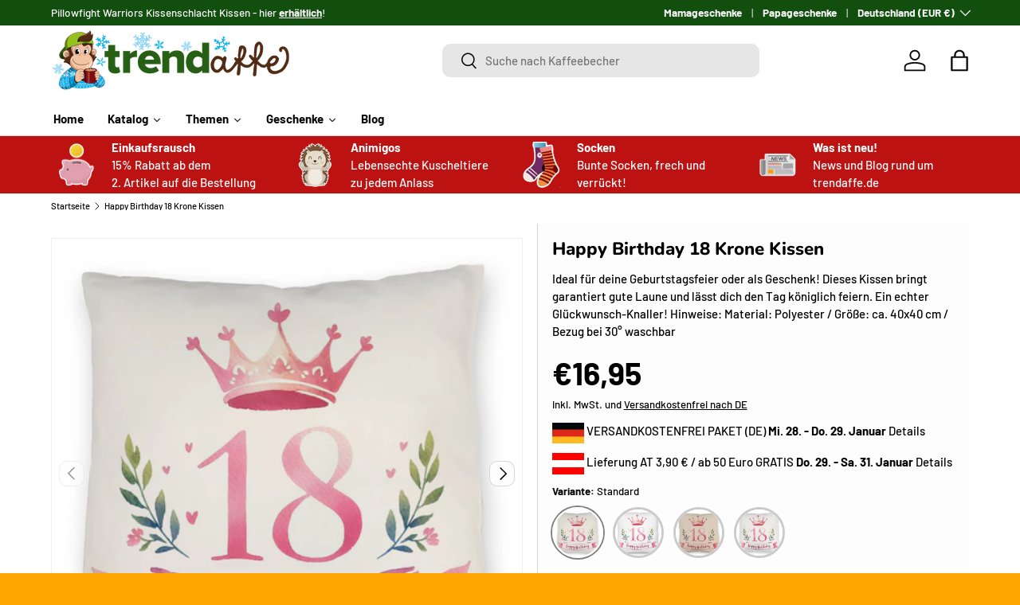

--- FILE ---
content_type: text/html; charset=utf-8
request_url: https://trendaffe.de/products/happy-birthday-18-krone-kissen-1
body_size: 60005
content:
<!doctype html>
<html class="no-js" lang="de" dir="ltr">
<head>
<script src="https://sapi.negate.io/script/Od33dL96f1xvm/jQFEu80A==?shop=16e17e-2.myshopify.com"></script>

  <script src="https://mein.clickskeks.at/app.js?apiKey=57be4f367e8578531ed4933331964a6f7d7c5b7ac02846e7&amp;domain=66814d3fb9846d329a656164" referrerpolicy="origin"></script><meta charset="utf-8">
<meta name="viewport" content="width=device-width,initial-scale=1">
<title>Happy Birthday 18 Krone Kissen – Jetzt kaufen und feiern! &ndash; trendaffe.de</title><link rel="canonical" href="https://trendaffe.de/products/happy-birthday-18-krone-kissen-1"><link rel="icon" href="//trendaffe.de/cdn/shop/files/Browsericon_Trendaffe-Kopf.webp?crop=center&height=48&v=1691052307&width=48" type="image/webp">
  <link rel="apple-touch-icon" href="//trendaffe.de/cdn/shop/files/Browsericon_Trendaffe-Kopf.webp?crop=center&height=180&v=1691052307&width=180"><meta name="description" content="Feiere deinen 18. Geburtstag königlich mit dem Happy Birthday 18 Krone Kissen! Perfekte Geschenkidee, die für strahlende Gesichter sorgt. Jetzt kaufen!"><meta property="og:site_name" content="trendaffe.de">
<meta property="og:url" content="https://trendaffe.de/products/happy-birthday-18-krone-kissen-1">
<meta property="og:title" content="Happy Birthday 18 Krone Kissen – Jetzt kaufen und feiern!">
<meta property="og:type" content="product">
<meta property="og:description" content="Feiere deinen 18. Geburtstag königlich mit dem Happy Birthday 18 Krone Kissen! Perfekte Geschenkidee, die für strahlende Gesichter sorgt. Jetzt kaufen!"><meta property="og:image" content="http://trendaffe.de/cdn/shop/files/71196-218_a.jpg?crop=center&height=1200&v=1717351244&width=1200">
  <meta property="og:image:secure_url" content="https://trendaffe.de/cdn/shop/files/71196-218_a.jpg?crop=center&height=1200&v=1717351244&width=1200">
  <meta property="og:image:width" content="1500">
  <meta property="og:image:height" content="1500"><meta property="og:price:amount" content="16,95">
  <meta property="og:price:currency" content="EUR"><meta name="twitter:card" content="summary_large_image">
<meta name="twitter:title" content="Happy Birthday 18 Krone Kissen – Jetzt kaufen und feiern!">
<meta name="twitter:description" content="Feiere deinen 18. Geburtstag königlich mit dem Happy Birthday 18 Krone Kissen! Perfekte Geschenkidee, die für strahlende Gesichter sorgt. Jetzt kaufen!">
<link rel="preload" href="//trendaffe.de/cdn/shop/t/51/assets/main.css?v=99047314504063462471744363521" as="style"><style data-shopify>
@font-face {
  font-family: Barlow;
  font-weight: 500;
  font-style: normal;
  font-display: swap;
  src: url("//trendaffe.de/cdn/fonts/barlow/barlow_n5.a193a1990790eba0cc5cca569d23799830e90f07.woff2") format("woff2"),
       url("//trendaffe.de/cdn/fonts/barlow/barlow_n5.ae31c82169b1dc0715609b8cc6a610b917808358.woff") format("woff");
}
@font-face {
  font-family: Barlow;
  font-weight: 700;
  font-style: normal;
  font-display: swap;
  src: url("//trendaffe.de/cdn/fonts/barlow/barlow_n7.691d1d11f150e857dcbc1c10ef03d825bc378d81.woff2") format("woff2"),
       url("//trendaffe.de/cdn/fonts/barlow/barlow_n7.4fdbb1cb7da0e2c2f88492243ffa2b4f91924840.woff") format("woff");
}
@font-face {
  font-family: Barlow;
  font-weight: 500;
  font-style: italic;
  font-display: swap;
  src: url("//trendaffe.de/cdn/fonts/barlow/barlow_i5.714d58286997b65cd479af615cfa9bb0a117a573.woff2") format("woff2"),
       url("//trendaffe.de/cdn/fonts/barlow/barlow_i5.0120f77e6447d3b5df4bbec8ad8c2d029d87fb21.woff") format("woff");
}
@font-face {
  font-family: Barlow;
  font-weight: 700;
  font-style: italic;
  font-display: swap;
  src: url("//trendaffe.de/cdn/fonts/barlow/barlow_i7.50e19d6cc2ba5146fa437a5a7443c76d5d730103.woff2") format("woff2"),
       url("//trendaffe.de/cdn/fonts/barlow/barlow_i7.47e9f98f1b094d912e6fd631cc3fe93d9f40964f.woff") format("woff");
}
@font-face {
  font-family: Nunito;
  font-weight: 800;
  font-style: normal;
  font-display: swap;
  src: url("//trendaffe.de/cdn/fonts/nunito/nunito_n8.a4faa34563722dcb4bd960ae538c49eb540a565f.woff2") format("woff2"),
       url("//trendaffe.de/cdn/fonts/nunito/nunito_n8.7b9b4d7a0ef879eb46735a0aecb391013c7f7aeb.woff") format("woff");
}
@font-face {
  font-family: Barlow;
  font-weight: 700;
  font-style: normal;
  font-display: swap;
  src: url("//trendaffe.de/cdn/fonts/barlow/barlow_n7.691d1d11f150e857dcbc1c10ef03d825bc378d81.woff2") format("woff2"),
       url("//trendaffe.de/cdn/fonts/barlow/barlow_n7.4fdbb1cb7da0e2c2f88492243ffa2b4f91924840.woff") format("woff");
}
:root {
      --bg-color: 253 253 253 / 1.0;
      --bg-color-og: 253 253 253 / 1.0;
      --heading-color: 0 0 0;
      --text-color: 0 0 0;
      --text-color-og: 0 0 0;
      --scrollbar-color: 0 0 0;
      --link-color: 0 0 0;
      --link-color-og: 0 0 0;
      --star-color: 255 215 55;--swatch-border-color-default: 202 202 202;
        --swatch-border-color-active: 127 127 127;
        --swatch-card-size: 24px;
        --swatch-variant-picker-size: 64px;--color-scheme-1-bg: 245 245 245 / 1.0;
      --color-scheme-1-grad: linear-gradient(46deg, rgba(245, 245, 245, 1) 13%, rgba(249, 249, 249, 1) 86%);
      --color-scheme-1-heading: 0 0 0;
      --color-scheme-1-text: 0 0 0;
      --color-scheme-1-btn-bg: 18 78 14;
      --color-scheme-1-btn-text: 255 255 255;
      --color-scheme-1-btn-bg-hover: 59 115 55;--color-scheme-2-bg: 0 0 0 / 1.0;
      --color-scheme-2-grad: ;
      --color-scheme-2-heading: 255 255 255;
      --color-scheme-2-text: 255 255 255;
      --color-scheme-2-btn-bg: 46 45 41;
      --color-scheme-2-btn-text: 255 255 255;
      --color-scheme-2-btn-bg-hover: 85 85 80;--color-scheme-3-bg: 189 18 18 / 1.0;
      --color-scheme-3-grad: ;
      --color-scheme-3-heading: 255 255 255;
      --color-scheme-3-text: 255 255 255;
      --color-scheme-3-btn-bg: 255 255 255;
      --color-scheme-3-btn-text: 189 18 18;
      --color-scheme-3-btn-bg-hover: 248 231 231;

      --drawer-bg-color: 255 255 255 / 1.0;
      --drawer-text-color: 0 0 0;

      --panel-bg-color: 231 231 231 / 1.0;
      --panel-heading-color: 0 0 0;
      --panel-text-color: 0 0 0;

      --in-stock-text-color: 13 164 74;
      --low-stock-text-color: 13 164 74;
      --very-low-stock-text-color: 13 164 74;
      --no-stock-text-color: 255 0 0;
      --no-stock-backordered-text-color: 119 119 119;

      --error-bg-color: 252 237 238;
      --error-text-color: 180 12 28;
      --success-bg-color: 232 246 234;
      --success-text-color: 44 126 63;
      --info-bg-color: 228 237 250;
      --info-text-color: 26 102 210;

      --heading-font-family: Nunito, sans-serif;
      --heading-font-style: normal;
      --heading-font-weight: 800;
      --heading-scale-start: 4;

      --navigation-font-family: Barlow, sans-serif;
      --navigation-font-style: normal;
      --navigation-font-weight: 700;--heading-text-transform: none;
--subheading-text-transform: none;
      --body-font-family: Barlow, sans-serif;
      --body-font-style: normal;
      --body-font-weight: 500;
      --body-font-size: 15;

      --section-gap: 48;
      --heading-gap: calc(8 * var(--space-unit));--grid-column-gap: 20px;--btn-bg-color: 18 78 14;
      --btn-bg-hover-color: 59 115 55;
      --btn-text-color: 255 255 255;
      --btn-bg-color-og: 18 78 14;
      --btn-text-color-og: 255 255 255;
      --btn-alt-bg-color: 255 255 255;
      --btn-alt-bg-alpha: 1.0;
      --btn-alt-text-color: 0 0 0;
      --btn-border-width: 3px;
      --btn-padding-y: 12px;

      
      --btn-border-radius: 10px;
      

      --btn-lg-border-radius: 50%;
      --btn-icon-border-radius: 50%;
      --input-with-btn-inner-radius: var(--btn-border-radius);
      --btn-text-transform: uppercase;

      --input-bg-color: 253 253 253 / 1.0;
      --input-text-color: 0 0 0;
      --input-border-width: 3px;
      --input-border-radius: 7px;
      --textarea-border-radius: 7px;
      --input-border-radius: 10px;
      --input-bg-color-diff-3: #f5f5f5;
      --input-bg-color-diff-6: #eeeeee;

      --modal-border-radius: 0px;
      --modal-overlay-color: 0 0 0;
      --modal-overlay-opacity: 0.4;
      --drawer-border-radius: 0px;
      --overlay-border-radius: 0px;

      --custom-label-bg-color: 129 244 225;
      --custom-label-text-color: 7 7 7;--sale-label-bg-color: 227 43 43;
      --sale-label-text-color: 255 255 255;--sold-out-label-bg-color: 46 46 46;
      --sold-out-label-text-color: 255 255 255;--new-label-bg-color: 26 102 210;
      --new-label-text-color: 255 255 255;--preorder-label-bg-color: 86 203 249;
      --preorder-label-text-color: 0 0 0;

      --collection-label-color: 0 126 18;

      --page-width: 1500px;
      --gutter-sm: 20px;
      --gutter-md: 32px;
      --gutter-lg: 64px;

      --payment-terms-bg-color: #fdfdfd;

      --coll-card-bg-color: #ffffff;
      --coll-card-border-color: #f4f4f4;

      --card-highlight-bg-color: #F9F9F9;
      --card-highlight-text-color: 85 85 85;
      --card-highlight-border-color: #E1E1E1;--card-bg-color: #f5f5f5;
      --card-text-color: 7 7 7;
      --card-border-color: #ffffff;
        
          --aos-animate-duration: 1s;
        

        
          --aos-min-width: 0;
        
      

      --reading-width: 48em;
    }

    @media (max-width: 769px) {
      :root {
        --reading-width: 36em;
      }
    }
  </style><link rel="stylesheet" href="//trendaffe.de/cdn/shop/t/51/assets/main.css?v=99047314504063462471744363521">
  <script src="//trendaffe.de/cdn/shop/t/51/assets/main.js?v=100213628668160008241744363521" defer="defer"></script><link rel="preload" href="//trendaffe.de/cdn/fonts/barlow/barlow_n5.a193a1990790eba0cc5cca569d23799830e90f07.woff2" as="font" type="font/woff2" crossorigin fetchpriority="high"><link rel="preload" href="//trendaffe.de/cdn/fonts/nunito/nunito_n8.a4faa34563722dcb4bd960ae538c49eb540a565f.woff2" as="font" type="font/woff2" crossorigin fetchpriority="high"><script>window.performance && window.performance.mark && window.performance.mark('shopify.content_for_header.start');</script><meta name="google-site-verification" content="7A79ifGbNTRvDTMhvXbVBEjMkfYB1SiZNzI-nlOZbUo">
<meta id="shopify-digital-wallet" name="shopify-digital-wallet" content="/75481416019/digital_wallets/dialog">
<meta name="shopify-checkout-api-token" content="7be360369cd20bf05bce4c4a069fecd9">
<meta id="in-context-paypal-metadata" data-shop-id="75481416019" data-venmo-supported="false" data-environment="production" data-locale="de_DE" data-paypal-v4="true" data-currency="EUR">
<link rel="alternate" type="application/json+oembed" href="https://trendaffe.de/products/happy-birthday-18-krone-kissen-1.oembed">
<script async="async" src="/checkouts/internal/preloads.js?locale=de-DE"></script>
<link rel="preconnect" href="https://shop.app" crossorigin="anonymous">
<script async="async" src="https://shop.app/checkouts/internal/preloads.js?locale=de-DE&shop_id=75481416019" crossorigin="anonymous"></script>
<script id="apple-pay-shop-capabilities" type="application/json">{"shopId":75481416019,"countryCode":"DE","currencyCode":"EUR","merchantCapabilities":["supports3DS"],"merchantId":"gid:\/\/shopify\/Shop\/75481416019","merchantName":"trendaffe.de","requiredBillingContactFields":["postalAddress","email"],"requiredShippingContactFields":["postalAddress","email"],"shippingType":"shipping","supportedNetworks":["visa","maestro","masterCard"],"total":{"type":"pending","label":"trendaffe.de","amount":"1.00"},"shopifyPaymentsEnabled":true,"supportsSubscriptions":true}</script>
<script id="shopify-features" type="application/json">{"accessToken":"7be360369cd20bf05bce4c4a069fecd9","betas":["rich-media-storefront-analytics"],"domain":"trendaffe.de","predictiveSearch":true,"shopId":75481416019,"locale":"de"}</script>
<script>var Shopify = Shopify || {};
Shopify.shop = "16e17e-2.myshopify.com";
Shopify.locale = "de";
Shopify.currency = {"active":"EUR","rate":"1.0"};
Shopify.country = "DE";
Shopify.theme = {"name":"Enterprise 1.6. V5","id":180706246995,"schema_name":"Enterprise","schema_version":"1.6.0","theme_store_id":1657,"role":"main"};
Shopify.theme.handle = "null";
Shopify.theme.style = {"id":null,"handle":null};
Shopify.cdnHost = "trendaffe.de/cdn";
Shopify.routes = Shopify.routes || {};
Shopify.routes.root = "/";</script>
<script type="module">!function(o){(o.Shopify=o.Shopify||{}).modules=!0}(window);</script>
<script>!function(o){function n(){var o=[];function n(){o.push(Array.prototype.slice.apply(arguments))}return n.q=o,n}var t=o.Shopify=o.Shopify||{};t.loadFeatures=n(),t.autoloadFeatures=n()}(window);</script>
<script>
  window.ShopifyPay = window.ShopifyPay || {};
  window.ShopifyPay.apiHost = "shop.app\/pay";
  window.ShopifyPay.redirectState = null;
</script>
<script id="shop-js-analytics" type="application/json">{"pageType":"product"}</script>
<script defer="defer" async type="module" src="//trendaffe.de/cdn/shopifycloud/shop-js/modules/v2/client.init-shop-cart-sync_e98Ab_XN.de.esm.js"></script>
<script defer="defer" async type="module" src="//trendaffe.de/cdn/shopifycloud/shop-js/modules/v2/chunk.common_Pcw9EP95.esm.js"></script>
<script defer="defer" async type="module" src="//trendaffe.de/cdn/shopifycloud/shop-js/modules/v2/chunk.modal_CzmY4ZhL.esm.js"></script>
<script type="module">
  await import("//trendaffe.de/cdn/shopifycloud/shop-js/modules/v2/client.init-shop-cart-sync_e98Ab_XN.de.esm.js");
await import("//trendaffe.de/cdn/shopifycloud/shop-js/modules/v2/chunk.common_Pcw9EP95.esm.js");
await import("//trendaffe.de/cdn/shopifycloud/shop-js/modules/v2/chunk.modal_CzmY4ZhL.esm.js");

  window.Shopify.SignInWithShop?.initShopCartSync?.({"fedCMEnabled":true,"windoidEnabled":true});

</script>
<script>
  window.Shopify = window.Shopify || {};
  if (!window.Shopify.featureAssets) window.Shopify.featureAssets = {};
  window.Shopify.featureAssets['shop-js'] = {"shop-cart-sync":["modules/v2/client.shop-cart-sync_DazCVyJ3.de.esm.js","modules/v2/chunk.common_Pcw9EP95.esm.js","modules/v2/chunk.modal_CzmY4ZhL.esm.js"],"init-fed-cm":["modules/v2/client.init-fed-cm_D0AulfmK.de.esm.js","modules/v2/chunk.common_Pcw9EP95.esm.js","modules/v2/chunk.modal_CzmY4ZhL.esm.js"],"shop-cash-offers":["modules/v2/client.shop-cash-offers_BISyWFEA.de.esm.js","modules/v2/chunk.common_Pcw9EP95.esm.js","modules/v2/chunk.modal_CzmY4ZhL.esm.js"],"shop-login-button":["modules/v2/client.shop-login-button_D_c1vx_E.de.esm.js","modules/v2/chunk.common_Pcw9EP95.esm.js","modules/v2/chunk.modal_CzmY4ZhL.esm.js"],"pay-button":["modules/v2/client.pay-button_CHADzJ4g.de.esm.js","modules/v2/chunk.common_Pcw9EP95.esm.js","modules/v2/chunk.modal_CzmY4ZhL.esm.js"],"shop-button":["modules/v2/client.shop-button_CQnD2U3v.de.esm.js","modules/v2/chunk.common_Pcw9EP95.esm.js","modules/v2/chunk.modal_CzmY4ZhL.esm.js"],"avatar":["modules/v2/client.avatar_BTnouDA3.de.esm.js"],"init-windoid":["modules/v2/client.init-windoid_CmA0-hrC.de.esm.js","modules/v2/chunk.common_Pcw9EP95.esm.js","modules/v2/chunk.modal_CzmY4ZhL.esm.js"],"init-shop-for-new-customer-accounts":["modules/v2/client.init-shop-for-new-customer-accounts_BCzC_Mib.de.esm.js","modules/v2/client.shop-login-button_D_c1vx_E.de.esm.js","modules/v2/chunk.common_Pcw9EP95.esm.js","modules/v2/chunk.modal_CzmY4ZhL.esm.js"],"init-shop-email-lookup-coordinator":["modules/v2/client.init-shop-email-lookup-coordinator_DYzOit4u.de.esm.js","modules/v2/chunk.common_Pcw9EP95.esm.js","modules/v2/chunk.modal_CzmY4ZhL.esm.js"],"init-shop-cart-sync":["modules/v2/client.init-shop-cart-sync_e98Ab_XN.de.esm.js","modules/v2/chunk.common_Pcw9EP95.esm.js","modules/v2/chunk.modal_CzmY4ZhL.esm.js"],"shop-toast-manager":["modules/v2/client.shop-toast-manager_Bc-1elH8.de.esm.js","modules/v2/chunk.common_Pcw9EP95.esm.js","modules/v2/chunk.modal_CzmY4ZhL.esm.js"],"init-customer-accounts":["modules/v2/client.init-customer-accounts_CqlRHmZs.de.esm.js","modules/v2/client.shop-login-button_D_c1vx_E.de.esm.js","modules/v2/chunk.common_Pcw9EP95.esm.js","modules/v2/chunk.modal_CzmY4ZhL.esm.js"],"init-customer-accounts-sign-up":["modules/v2/client.init-customer-accounts-sign-up_DZmBw6yB.de.esm.js","modules/v2/client.shop-login-button_D_c1vx_E.de.esm.js","modules/v2/chunk.common_Pcw9EP95.esm.js","modules/v2/chunk.modal_CzmY4ZhL.esm.js"],"shop-follow-button":["modules/v2/client.shop-follow-button_Cx-w7rSq.de.esm.js","modules/v2/chunk.common_Pcw9EP95.esm.js","modules/v2/chunk.modal_CzmY4ZhL.esm.js"],"checkout-modal":["modules/v2/client.checkout-modal_Djjmh8qM.de.esm.js","modules/v2/chunk.common_Pcw9EP95.esm.js","modules/v2/chunk.modal_CzmY4ZhL.esm.js"],"shop-login":["modules/v2/client.shop-login_DMZMgoZf.de.esm.js","modules/v2/chunk.common_Pcw9EP95.esm.js","modules/v2/chunk.modal_CzmY4ZhL.esm.js"],"lead-capture":["modules/v2/client.lead-capture_SqejaEd8.de.esm.js","modules/v2/chunk.common_Pcw9EP95.esm.js","modules/v2/chunk.modal_CzmY4ZhL.esm.js"],"payment-terms":["modules/v2/client.payment-terms_DUeEqFTJ.de.esm.js","modules/v2/chunk.common_Pcw9EP95.esm.js","modules/v2/chunk.modal_CzmY4ZhL.esm.js"]};
</script>
<script id="__st">var __st={"a":75481416019,"offset":3600,"reqid":"7cf155ef-9bb4-48ca-9549-3ede3dc565a3-1769430199","pageurl":"trendaffe.de\/products\/happy-birthday-18-krone-kissen-1","u":"be5aa8e51bd8","p":"product","rtyp":"product","rid":9233786831187};</script>
<script>window.ShopifyPaypalV4VisibilityTracking = true;</script>
<script id="captcha-bootstrap">!function(){'use strict';const t='contact',e='account',n='new_comment',o=[[t,t],['blogs',n],['comments',n],[t,'customer']],c=[[e,'customer_login'],[e,'guest_login'],[e,'recover_customer_password'],[e,'create_customer']],r=t=>t.map((([t,e])=>`form[action*='/${t}']:not([data-nocaptcha='true']) input[name='form_type'][value='${e}']`)).join(','),a=t=>()=>t?[...document.querySelectorAll(t)].map((t=>t.form)):[];function s(){const t=[...o],e=r(t);return a(e)}const i='password',u='form_key',d=['recaptcha-v3-token','g-recaptcha-response','h-captcha-response',i],f=()=>{try{return window.sessionStorage}catch{return}},m='__shopify_v',_=t=>t.elements[u];function p(t,e,n=!1){try{const o=window.sessionStorage,c=JSON.parse(o.getItem(e)),{data:r}=function(t){const{data:e,action:n}=t;return t[m]||n?{data:e,action:n}:{data:t,action:n}}(c);for(const[e,n]of Object.entries(r))t.elements[e]&&(t.elements[e].value=n);n&&o.removeItem(e)}catch(o){console.error('form repopulation failed',{error:o})}}const l='form_type',E='cptcha';function T(t){t.dataset[E]=!0}const w=window,h=w.document,L='Shopify',v='ce_forms',y='captcha';let A=!1;((t,e)=>{const n=(g='f06e6c50-85a8-45c8-87d0-21a2b65856fe',I='https://cdn.shopify.com/shopifycloud/storefront-forms-hcaptcha/ce_storefront_forms_captcha_hcaptcha.v1.5.2.iife.js',D={infoText:'Durch hCaptcha geschützt',privacyText:'Datenschutz',termsText:'Allgemeine Geschäftsbedingungen'},(t,e,n)=>{const o=w[L][v],c=o.bindForm;if(c)return c(t,g,e,D).then(n);var r;o.q.push([[t,g,e,D],n]),r=I,A||(h.body.append(Object.assign(h.createElement('script'),{id:'captcha-provider',async:!0,src:r})),A=!0)});var g,I,D;w[L]=w[L]||{},w[L][v]=w[L][v]||{},w[L][v].q=[],w[L][y]=w[L][y]||{},w[L][y].protect=function(t,e){n(t,void 0,e),T(t)},Object.freeze(w[L][y]),function(t,e,n,w,h,L){const[v,y,A,g]=function(t,e,n){const i=e?o:[],u=t?c:[],d=[...i,...u],f=r(d),m=r(i),_=r(d.filter((([t,e])=>n.includes(e))));return[a(f),a(m),a(_),s()]}(w,h,L),I=t=>{const e=t.target;return e instanceof HTMLFormElement?e:e&&e.form},D=t=>v().includes(t);t.addEventListener('submit',(t=>{const e=I(t);if(!e)return;const n=D(e)&&!e.dataset.hcaptchaBound&&!e.dataset.recaptchaBound,o=_(e),c=g().includes(e)&&(!o||!o.value);(n||c)&&t.preventDefault(),c&&!n&&(function(t){try{if(!f())return;!function(t){const e=f();if(!e)return;const n=_(t);if(!n)return;const o=n.value;o&&e.removeItem(o)}(t);const e=Array.from(Array(32),(()=>Math.random().toString(36)[2])).join('');!function(t,e){_(t)||t.append(Object.assign(document.createElement('input'),{type:'hidden',name:u})),t.elements[u].value=e}(t,e),function(t,e){const n=f();if(!n)return;const o=[...t.querySelectorAll(`input[type='${i}']`)].map((({name:t})=>t)),c=[...d,...o],r={};for(const[a,s]of new FormData(t).entries())c.includes(a)||(r[a]=s);n.setItem(e,JSON.stringify({[m]:1,action:t.action,data:r}))}(t,e)}catch(e){console.error('failed to persist form',e)}}(e),e.submit())}));const S=(t,e)=>{t&&!t.dataset[E]&&(n(t,e.some((e=>e===t))),T(t))};for(const o of['focusin','change'])t.addEventListener(o,(t=>{const e=I(t);D(e)&&S(e,y())}));const B=e.get('form_key'),M=e.get(l),P=B&&M;t.addEventListener('DOMContentLoaded',(()=>{const t=y();if(P)for(const e of t)e.elements[l].value===M&&p(e,B);[...new Set([...A(),...v().filter((t=>'true'===t.dataset.shopifyCaptcha))])].forEach((e=>S(e,t)))}))}(h,new URLSearchParams(w.location.search),n,t,e,['guest_login'])})(!0,!0)}();</script>
<script integrity="sha256-4kQ18oKyAcykRKYeNunJcIwy7WH5gtpwJnB7kiuLZ1E=" data-source-attribution="shopify.loadfeatures" defer="defer" src="//trendaffe.de/cdn/shopifycloud/storefront/assets/storefront/load_feature-a0a9edcb.js" crossorigin="anonymous"></script>
<script crossorigin="anonymous" defer="defer" src="//trendaffe.de/cdn/shopifycloud/storefront/assets/shopify_pay/storefront-65b4c6d7.js?v=20250812"></script>
<script data-source-attribution="shopify.dynamic_checkout.dynamic.init">var Shopify=Shopify||{};Shopify.PaymentButton=Shopify.PaymentButton||{isStorefrontPortableWallets:!0,init:function(){window.Shopify.PaymentButton.init=function(){};var t=document.createElement("script");t.src="https://trendaffe.de/cdn/shopifycloud/portable-wallets/latest/portable-wallets.de.js",t.type="module",document.head.appendChild(t)}};
</script>
<script data-source-attribution="shopify.dynamic_checkout.buyer_consent">
  function portableWalletsHideBuyerConsent(e){var t=document.getElementById("shopify-buyer-consent"),n=document.getElementById("shopify-subscription-policy-button");t&&n&&(t.classList.add("hidden"),t.setAttribute("aria-hidden","true"),n.removeEventListener("click",e))}function portableWalletsShowBuyerConsent(e){var t=document.getElementById("shopify-buyer-consent"),n=document.getElementById("shopify-subscription-policy-button");t&&n&&(t.classList.remove("hidden"),t.removeAttribute("aria-hidden"),n.addEventListener("click",e))}window.Shopify?.PaymentButton&&(window.Shopify.PaymentButton.hideBuyerConsent=portableWalletsHideBuyerConsent,window.Shopify.PaymentButton.showBuyerConsent=portableWalletsShowBuyerConsent);
</script>
<script data-source-attribution="shopify.dynamic_checkout.cart.bootstrap">document.addEventListener("DOMContentLoaded",(function(){function t(){return document.querySelector("shopify-accelerated-checkout-cart, shopify-accelerated-checkout")}if(t())Shopify.PaymentButton.init();else{new MutationObserver((function(e,n){t()&&(Shopify.PaymentButton.init(),n.disconnect())})).observe(document.body,{childList:!0,subtree:!0})}}));
</script>
<link id="shopify-accelerated-checkout-styles" rel="stylesheet" media="screen" href="https://trendaffe.de/cdn/shopifycloud/portable-wallets/latest/accelerated-checkout-backwards-compat.css" crossorigin="anonymous">
<style id="shopify-accelerated-checkout-cart">
        #shopify-buyer-consent {
  margin-top: 1em;
  display: inline-block;
  width: 100%;
}

#shopify-buyer-consent.hidden {
  display: none;
}

#shopify-subscription-policy-button {
  background: none;
  border: none;
  padding: 0;
  text-decoration: underline;
  font-size: inherit;
  cursor: pointer;
}

#shopify-subscription-policy-button::before {
  box-shadow: none;
}

      </style>
<script id="sections-script" data-sections="header,footer" defer="defer" src="//trendaffe.de/cdn/shop/t/51/compiled_assets/scripts.js?v=2963"></script>
<script>window.performance && window.performance.mark && window.performance.mark('shopify.content_for_header.end');</script>

    <script src="//trendaffe.de/cdn/shop/t/51/assets/animate-on-scroll.js?v=15249566486942820451744363521" defer="defer"></script>
    <link rel="stylesheet" href="//trendaffe.de/cdn/shop/t/51/assets/animate-on-scroll.css?v=116194678796051782541744363521">
  

  <script>document.documentElement.className = document.documentElement.className.replace('no-js', 'js');</script><!-- CC Custom Head Start --><!-- CC Custom Head End --><!-- BEGIN app block: shopify://apps/blockify-fraud-filter/blocks/app_embed/2e3e0ba5-0e70-447a-9ec5-3bf76b5ef12e --> 
 
 
    <script>
        window.blockifyShopIdentifier = "16e17e-2.myshopify.com";
        window.ipBlockerMetafields = "{\"showOverlayByPass\":false,\"disableSpyExtensions\":false,\"blockUnknownBots\":false,\"activeApp\":false,\"blockByMetafield\":false,\"visitorAnalytic\":true,\"showWatermark\":true}";
        window.blockifyRules = null;
        window.ipblockerBlockTemplate = "{\"customCss\":\"#blockify---container{--bg-blockify: #fff;position:relative}#blockify---container::after{content:'';position:absolute;inset:0;background-repeat:no-repeat !important;background-size:cover !important;background:var(--bg-blockify);z-index:0}#blockify---container #blockify---container__inner{display:flex;flex-direction:column;align-items:center;position:relative;z-index:1}#blockify---container #blockify---container__inner #blockify-block-content{display:flex;flex-direction:column;align-items:center;text-align:center}#blockify---container #blockify---container__inner #blockify-block-content #blockify-block-superTitle{display:none !important}#blockify---container #blockify---container__inner #blockify-block-content #blockify-block-title{font-size:313%;font-weight:bold;margin-top:1em}@media only screen and (min-width: 768px) and (max-width: 1199px){#blockify---container #blockify---container__inner #blockify-block-content #blockify-block-title{font-size:188%}}@media only screen and (max-width: 767px){#blockify---container #blockify---container__inner #blockify-block-content #blockify-block-title{font-size:107%}}#blockify---container #blockify---container__inner #blockify-block-content #blockify-block-description{font-size:125%;margin:1.5em;line-height:1.5}@media only screen and (min-width: 768px) and (max-width: 1199px){#blockify---container #blockify---container__inner #blockify-block-content #blockify-block-description{font-size:88%}}@media only screen and (max-width: 767px){#blockify---container #blockify---container__inner #blockify-block-content #blockify-block-description{font-size:107%}}#blockify---container #blockify---container__inner #blockify-block-content #blockify-block-description #blockify-block-text-blink{display:none !important}#blockify---container #blockify---container__inner #blockify-logo-block-image{position:relative;width:400px;height:auto;max-height:300px}@media only screen and (max-width: 767px){#blockify---container #blockify---container__inner #blockify-logo-block-image{width:200px}}#blockify---container #blockify---container__inner #blockify-logo-block-image::before{content:'';display:block;padding-bottom:56.2%}#blockify---container #blockify---container__inner #blockify-logo-block-image img{position:absolute;top:0;left:0;width:100%;height:100%;object-fit:contain}\\n\",\"logoImage\":{\"active\":true,\"value\":\"https:\/\/fraud.blockifyapp.com\/s\/api\/public\/assets\/default-thumbnail.png\",\"altText\":\"Red octagonal stop sign with a black hand symbol in the center, indicating a warning or prohibition\"},\"superTitle\":{\"active\":false,\"text\":\"403\",\"color\":\"#899df1\"},\"title\":{\"active\":true,\"text\":\"Access Denied\",\"color\":\"#000\"},\"description\":{\"active\":true,\"text\":\"The site owner may have set restrictions that prevent you from accessing the site. Please contact the site owner for access.\",\"color\":\"#000\"},\"background\":{\"active\":true,\"value\":\"#fff\",\"type\":\"1\",\"colorFrom\":null,\"colorTo\":null}}";

        
            window.blockifyProductCollections = [606048616787,606936695123,605367501139,606047273299,605554147667,605389816147,606019584339,605548216659,605389652307,605860364627,605549068627,605856432467,605549003091,606047076691,605554114899,605796008275,605856661843,605389848915,605389619539,605549035859,605377003859];
        
    </script>
<link href="https://cdn.shopify.com/extensions/019bf87f-ce60-72e9-ba30-9a88fa4020b9/blockify-shopify-290/assets/blockify-embed.min.js" as="script" type="text/javascript" rel="preload"><link href="https://cdn.shopify.com/extensions/019bf87f-ce60-72e9-ba30-9a88fa4020b9/blockify-shopify-290/assets/prevent-bypass-script.min.js" as="script" type="text/javascript" rel="preload">
<script type="text/javascript">
    window.blockifyBaseUrl = 'https://fraud.blockifyapp.com/s/api';
    window.blockifyPublicUrl = 'https://fraud.blockifyapp.com/s/api/public';
    window.bucketUrl = 'https://storage.synctrack.io/megamind-fraud';
    window.storefrontApiUrl  = 'https://fraud.blockifyapp.com/p/api';
</script>
<script type="text/javascript">
  window.blockifyChecking = true;
</script>
<script id="blockifyScriptByPass" type="text/javascript" src=https://cdn.shopify.com/extensions/019bf87f-ce60-72e9-ba30-9a88fa4020b9/blockify-shopify-290/assets/prevent-bypass-script.min.js async></script>
<script id="blockifyScriptTag" type="text/javascript" src=https://cdn.shopify.com/extensions/019bf87f-ce60-72e9-ba30-9a88fa4020b9/blockify-shopify-290/assets/blockify-embed.min.js async></script>


<!-- END app block --><!-- BEGIN app block: shopify://apps/nabu-for-google-pixel/blocks/script-block/1bff1da5-e804-4d5d-ad9c-7c3540bdf531 --><script async src="https://storage.googleapis.com/adnabu-shopify/app-embed-block/adwords-pixel/16e17e-2.myshopify.com.min.js"></script>

<!-- END app block --><!-- BEGIN app block: shopify://apps/dr-stacked-discounts/blocks/instant-load/f428e1ae-8a34-4767-8189-f8339f3ab12b --><!-- For self-installation -->
<script>(() => {const installerKey = 'docapp-discount-auto-install'; const urlParams = new URLSearchParams(window.location.search); if (urlParams.get(installerKey)) {window.sessionStorage.setItem(installerKey, JSON.stringify({integrationId: urlParams.get('docapp-integration-id'), divClass: urlParams.get('docapp-install-class'), check: urlParams.get('docapp-check')}));}})();</script>
<script>(() => {const previewKey = 'docapp-discount-test'; const urlParams = new URLSearchParams(window.location.search); if (urlParams.get(previewKey)) {window.sessionStorage.setItem(previewKey, JSON.stringify({active: true, integrationId: urlParams.get('docapp-discount-inst-test')}));}})();</script>
<script>window.discountOnCartProAppBlock = true;</script>

<!-- App speed-up -->
<script id="docapp-discount-speedup">
    (() => { if (window.discountOnCartProAppLoaded) return; let script = document.createElement('script'); script.src = "https://d9fvwtvqz2fm1.cloudfront.net/shop/js/discount-on-cart-pro.min.js?shop=16e17e-2.myshopify.com"; document.getElementById('docapp-discount-speedup').after(script); })();
</script>


<!-- END app block --><link href="https://monorail-edge.shopifysvc.com" rel="dns-prefetch">
<script>(function(){if ("sendBeacon" in navigator && "performance" in window) {try {var session_token_from_headers = performance.getEntriesByType('navigation')[0].serverTiming.find(x => x.name == '_s').description;} catch {var session_token_from_headers = undefined;}var session_cookie_matches = document.cookie.match(/_shopify_s=([^;]*)/);var session_token_from_cookie = session_cookie_matches && session_cookie_matches.length === 2 ? session_cookie_matches[1] : "";var session_token = session_token_from_headers || session_token_from_cookie || "";function handle_abandonment_event(e) {var entries = performance.getEntries().filter(function(entry) {return /monorail-edge.shopifysvc.com/.test(entry.name);});if (!window.abandonment_tracked && entries.length === 0) {window.abandonment_tracked = true;var currentMs = Date.now();var navigation_start = performance.timing.navigationStart;var payload = {shop_id: 75481416019,url: window.location.href,navigation_start,duration: currentMs - navigation_start,session_token,page_type: "product"};window.navigator.sendBeacon("https://monorail-edge.shopifysvc.com/v1/produce", JSON.stringify({schema_id: "online_store_buyer_site_abandonment/1.1",payload: payload,metadata: {event_created_at_ms: currentMs,event_sent_at_ms: currentMs}}));}}window.addEventListener('pagehide', handle_abandonment_event);}}());</script>
<script id="web-pixels-manager-setup">(function e(e,d,r,n,o){if(void 0===o&&(o={}),!Boolean(null===(a=null===(i=window.Shopify)||void 0===i?void 0:i.analytics)||void 0===a?void 0:a.replayQueue)){var i,a;window.Shopify=window.Shopify||{};var t=window.Shopify;t.analytics=t.analytics||{};var s=t.analytics;s.replayQueue=[],s.publish=function(e,d,r){return s.replayQueue.push([e,d,r]),!0};try{self.performance.mark("wpm:start")}catch(e){}var l=function(){var e={modern:/Edge?\/(1{2}[4-9]|1[2-9]\d|[2-9]\d{2}|\d{4,})\.\d+(\.\d+|)|Firefox\/(1{2}[4-9]|1[2-9]\d|[2-9]\d{2}|\d{4,})\.\d+(\.\d+|)|Chrom(ium|e)\/(9{2}|\d{3,})\.\d+(\.\d+|)|(Maci|X1{2}).+ Version\/(15\.\d+|(1[6-9]|[2-9]\d|\d{3,})\.\d+)([,.]\d+|)( \(\w+\)|)( Mobile\/\w+|) Safari\/|Chrome.+OPR\/(9{2}|\d{3,})\.\d+\.\d+|(CPU[ +]OS|iPhone[ +]OS|CPU[ +]iPhone|CPU IPhone OS|CPU iPad OS)[ +]+(15[._]\d+|(1[6-9]|[2-9]\d|\d{3,})[._]\d+)([._]\d+|)|Android:?[ /-](13[3-9]|1[4-9]\d|[2-9]\d{2}|\d{4,})(\.\d+|)(\.\d+|)|Android.+Firefox\/(13[5-9]|1[4-9]\d|[2-9]\d{2}|\d{4,})\.\d+(\.\d+|)|Android.+Chrom(ium|e)\/(13[3-9]|1[4-9]\d|[2-9]\d{2}|\d{4,})\.\d+(\.\d+|)|SamsungBrowser\/([2-9]\d|\d{3,})\.\d+/,legacy:/Edge?\/(1[6-9]|[2-9]\d|\d{3,})\.\d+(\.\d+|)|Firefox\/(5[4-9]|[6-9]\d|\d{3,})\.\d+(\.\d+|)|Chrom(ium|e)\/(5[1-9]|[6-9]\d|\d{3,})\.\d+(\.\d+|)([\d.]+$|.*Safari\/(?![\d.]+ Edge\/[\d.]+$))|(Maci|X1{2}).+ Version\/(10\.\d+|(1[1-9]|[2-9]\d|\d{3,})\.\d+)([,.]\d+|)( \(\w+\)|)( Mobile\/\w+|) Safari\/|Chrome.+OPR\/(3[89]|[4-9]\d|\d{3,})\.\d+\.\d+|(CPU[ +]OS|iPhone[ +]OS|CPU[ +]iPhone|CPU IPhone OS|CPU iPad OS)[ +]+(10[._]\d+|(1[1-9]|[2-9]\d|\d{3,})[._]\d+)([._]\d+|)|Android:?[ /-](13[3-9]|1[4-9]\d|[2-9]\d{2}|\d{4,})(\.\d+|)(\.\d+|)|Mobile Safari.+OPR\/([89]\d|\d{3,})\.\d+\.\d+|Android.+Firefox\/(13[5-9]|1[4-9]\d|[2-9]\d{2}|\d{4,})\.\d+(\.\d+|)|Android.+Chrom(ium|e)\/(13[3-9]|1[4-9]\d|[2-9]\d{2}|\d{4,})\.\d+(\.\d+|)|Android.+(UC? ?Browser|UCWEB|U3)[ /]?(15\.([5-9]|\d{2,})|(1[6-9]|[2-9]\d|\d{3,})\.\d+)\.\d+|SamsungBrowser\/(5\.\d+|([6-9]|\d{2,})\.\d+)|Android.+MQ{2}Browser\/(14(\.(9|\d{2,})|)|(1[5-9]|[2-9]\d|\d{3,})(\.\d+|))(\.\d+|)|K[Aa][Ii]OS\/(3\.\d+|([4-9]|\d{2,})\.\d+)(\.\d+|)/},d=e.modern,r=e.legacy,n=navigator.userAgent;return n.match(d)?"modern":n.match(r)?"legacy":"unknown"}(),u="modern"===l?"modern":"legacy",c=(null!=n?n:{modern:"",legacy:""})[u],f=function(e){return[e.baseUrl,"/wpm","/b",e.hashVersion,"modern"===e.buildTarget?"m":"l",".js"].join("")}({baseUrl:d,hashVersion:r,buildTarget:u}),m=function(e){var d=e.version,r=e.bundleTarget,n=e.surface,o=e.pageUrl,i=e.monorailEndpoint;return{emit:function(e){var a=e.status,t=e.errorMsg,s=(new Date).getTime(),l=JSON.stringify({metadata:{event_sent_at_ms:s},events:[{schema_id:"web_pixels_manager_load/3.1",payload:{version:d,bundle_target:r,page_url:o,status:a,surface:n,error_msg:t},metadata:{event_created_at_ms:s}}]});if(!i)return console&&console.warn&&console.warn("[Web Pixels Manager] No Monorail endpoint provided, skipping logging."),!1;try{return self.navigator.sendBeacon.bind(self.navigator)(i,l)}catch(e){}var u=new XMLHttpRequest;try{return u.open("POST",i,!0),u.setRequestHeader("Content-Type","text/plain"),u.send(l),!0}catch(e){return console&&console.warn&&console.warn("[Web Pixels Manager] Got an unhandled error while logging to Monorail."),!1}}}}({version:r,bundleTarget:l,surface:e.surface,pageUrl:self.location.href,monorailEndpoint:e.monorailEndpoint});try{o.browserTarget=l,function(e){var d=e.src,r=e.async,n=void 0===r||r,o=e.onload,i=e.onerror,a=e.sri,t=e.scriptDataAttributes,s=void 0===t?{}:t,l=document.createElement("script"),u=document.querySelector("head"),c=document.querySelector("body");if(l.async=n,l.src=d,a&&(l.integrity=a,l.crossOrigin="anonymous"),s)for(var f in s)if(Object.prototype.hasOwnProperty.call(s,f))try{l.dataset[f]=s[f]}catch(e){}if(o&&l.addEventListener("load",o),i&&l.addEventListener("error",i),u)u.appendChild(l);else{if(!c)throw new Error("Did not find a head or body element to append the script");c.appendChild(l)}}({src:f,async:!0,onload:function(){if(!function(){var e,d;return Boolean(null===(d=null===(e=window.Shopify)||void 0===e?void 0:e.analytics)||void 0===d?void 0:d.initialized)}()){var d=window.webPixelsManager.init(e)||void 0;if(d){var r=window.Shopify.analytics;r.replayQueue.forEach((function(e){var r=e[0],n=e[1],o=e[2];d.publishCustomEvent(r,n,o)})),r.replayQueue=[],r.publish=d.publishCustomEvent,r.visitor=d.visitor,r.initialized=!0}}},onerror:function(){return m.emit({status:"failed",errorMsg:"".concat(f," has failed to load")})},sri:function(e){var d=/^sha384-[A-Za-z0-9+/=]+$/;return"string"==typeof e&&d.test(e)}(c)?c:"",scriptDataAttributes:o}),m.emit({status:"loading"})}catch(e){m.emit({status:"failed",errorMsg:(null==e?void 0:e.message)||"Unknown error"})}}})({shopId: 75481416019,storefrontBaseUrl: "https://trendaffe.de",extensionsBaseUrl: "https://extensions.shopifycdn.com/cdn/shopifycloud/web-pixels-manager",monorailEndpoint: "https://monorail-edge.shopifysvc.com/unstable/produce_batch",surface: "storefront-renderer",enabledBetaFlags: ["2dca8a86"],webPixelsConfigList: [{"id":"1332248915","configuration":"{\"accountID\":\"1234\"}","eventPayloadVersion":"v1","runtimeContext":"STRICT","scriptVersion":"cc48da08b7b2a508fd870862c215ce5b","type":"APP","apiClientId":4659545,"privacyPurposes":["PREFERENCES"],"dataSharingAdjustments":{"protectedCustomerApprovalScopes":["read_customer_personal_data"]}},{"id":"124944723","eventPayloadVersion":"1","runtimeContext":"LAX","scriptVersion":"1","type":"CUSTOM","privacyPurposes":["ANALYTICS","MARKETING"],"name":"Nabu Google Pixel Kauf"},{"id":"shopify-app-pixel","configuration":"{}","eventPayloadVersion":"v1","runtimeContext":"STRICT","scriptVersion":"0450","apiClientId":"shopify-pixel","type":"APP","privacyPurposes":["ANALYTICS","MARKETING"]},{"id":"shopify-custom-pixel","eventPayloadVersion":"v1","runtimeContext":"LAX","scriptVersion":"0450","apiClientId":"shopify-pixel","type":"CUSTOM","privacyPurposes":["ANALYTICS","MARKETING"]}],isMerchantRequest: false,initData: {"shop":{"name":"trendaffe.de","paymentSettings":{"currencyCode":"EUR"},"myshopifyDomain":"16e17e-2.myshopify.com","countryCode":"DE","storefrontUrl":"https:\/\/trendaffe.de"},"customer":null,"cart":null,"checkout":null,"productVariants":[{"price":{"amount":16.95,"currencyCode":"EUR"},"product":{"title":"Happy Birthday 18 Krone Kissen","vendor":"trendaffe.de","id":"9233786831187","untranslatedTitle":"Happy Birthday 18 Krone Kissen","url":"\/products\/happy-birthday-18-krone-kissen-1","type":"Kissen"},"id":"48777323938131","image":{"src":"\/\/trendaffe.de\/cdn\/shop\/files\/71196-218_a.jpg?v=1717351244"},"sku":"1007823","title":"Standard","untranslatedTitle":"Standard"},{"price":{"amount":19.95,"currencyCode":"EUR"},"product":{"title":"Happy Birthday 18 Krone Kissen","vendor":"trendaffe.de","id":"9233786831187","untranslatedTitle":"Happy Birthday 18 Krone Kissen","url":"\/products\/happy-birthday-18-krone-kissen-1","type":"Kissen"},"id":"48777323970899","image":{"src":"\/\/trendaffe.de\/cdn\/shop\/files\/71196-219_a.jpg?v=1717351249"},"sku":"1007824","title":"satiniert","untranslatedTitle":"satiniert"},{"price":{"amount":18.95,"currencyCode":"EUR"},"product":{"title":"Happy Birthday 18 Krone Kissen","vendor":"trendaffe.de","id":"9233786831187","untranslatedTitle":"Happy Birthday 18 Krone Kissen","url":"\/products\/happy-birthday-18-krone-kissen-1","type":"Kissen"},"id":"48777324036435","image":{"src":"\/\/trendaffe.de\/cdn\/shop\/files\/71196-220_a.jpg?v=1717351278"},"sku":"1007825","title":"Leinen-Optik","untranslatedTitle":"Leinen-Optik"},{"price":{"amount":19.95,"currencyCode":"EUR"},"product":{"title":"Happy Birthday 18 Krone Kissen","vendor":"trendaffe.de","id":"9233786831187","untranslatedTitle":"Happy Birthday 18 Krone Kissen","url":"\/products\/happy-birthday-18-krone-kissen-1","type":"Kissen"},"id":"48777324069203","image":{"src":"\/\/trendaffe.de\/cdn\/shop\/files\/71196-221_a.jpg?v=1717351306"},"sku":"1007826","title":"flauschig","untranslatedTitle":"flauschig"}],"purchasingCompany":null},},"https://trendaffe.de/cdn","fcfee988w5aeb613cpc8e4bc33m6693e112",{"modern":"","legacy":""},{"shopId":"75481416019","storefrontBaseUrl":"https:\/\/trendaffe.de","extensionBaseUrl":"https:\/\/extensions.shopifycdn.com\/cdn\/shopifycloud\/web-pixels-manager","surface":"storefront-renderer","enabledBetaFlags":"[\"2dca8a86\"]","isMerchantRequest":"false","hashVersion":"fcfee988w5aeb613cpc8e4bc33m6693e112","publish":"custom","events":"[[\"page_viewed\",{}],[\"product_viewed\",{\"productVariant\":{\"price\":{\"amount\":16.95,\"currencyCode\":\"EUR\"},\"product\":{\"title\":\"Happy Birthday 18 Krone Kissen\",\"vendor\":\"trendaffe.de\",\"id\":\"9233786831187\",\"untranslatedTitle\":\"Happy Birthday 18 Krone Kissen\",\"url\":\"\/products\/happy-birthday-18-krone-kissen-1\",\"type\":\"Kissen\"},\"id\":\"48777323938131\",\"image\":{\"src\":\"\/\/trendaffe.de\/cdn\/shop\/files\/71196-218_a.jpg?v=1717351244\"},\"sku\":\"1007823\",\"title\":\"Standard\",\"untranslatedTitle\":\"Standard\"}}]]"});</script><script>
  window.ShopifyAnalytics = window.ShopifyAnalytics || {};
  window.ShopifyAnalytics.meta = window.ShopifyAnalytics.meta || {};
  window.ShopifyAnalytics.meta.currency = 'EUR';
  var meta = {"product":{"id":9233786831187,"gid":"gid:\/\/shopify\/Product\/9233786831187","vendor":"trendaffe.de","type":"Kissen","handle":"happy-birthday-18-krone-kissen-1","variants":[{"id":48777323938131,"price":1695,"name":"Happy Birthday 18 Krone Kissen - Standard","public_title":"Standard","sku":"1007823"},{"id":48777323970899,"price":1995,"name":"Happy Birthday 18 Krone Kissen - satiniert","public_title":"satiniert","sku":"1007824"},{"id":48777324036435,"price":1895,"name":"Happy Birthday 18 Krone Kissen - Leinen-Optik","public_title":"Leinen-Optik","sku":"1007825"},{"id":48777324069203,"price":1995,"name":"Happy Birthday 18 Krone Kissen - flauschig","public_title":"flauschig","sku":"1007826"}],"remote":false},"page":{"pageType":"product","resourceType":"product","resourceId":9233786831187,"requestId":"7cf155ef-9bb4-48ca-9549-3ede3dc565a3-1769430199"}};
  for (var attr in meta) {
    window.ShopifyAnalytics.meta[attr] = meta[attr];
  }
</script>
<script class="analytics">
  (function () {
    var customDocumentWrite = function(content) {
      var jquery = null;

      if (window.jQuery) {
        jquery = window.jQuery;
      } else if (window.Checkout && window.Checkout.$) {
        jquery = window.Checkout.$;
      }

      if (jquery) {
        jquery('body').append(content);
      }
    };

    var hasLoggedConversion = function(token) {
      if (token) {
        return document.cookie.indexOf('loggedConversion=' + token) !== -1;
      }
      return false;
    }

    var setCookieIfConversion = function(token) {
      if (token) {
        var twoMonthsFromNow = new Date(Date.now());
        twoMonthsFromNow.setMonth(twoMonthsFromNow.getMonth() + 2);

        document.cookie = 'loggedConversion=' + token + '; expires=' + twoMonthsFromNow;
      }
    }

    var trekkie = window.ShopifyAnalytics.lib = window.trekkie = window.trekkie || [];
    if (trekkie.integrations) {
      return;
    }
    trekkie.methods = [
      'identify',
      'page',
      'ready',
      'track',
      'trackForm',
      'trackLink'
    ];
    trekkie.factory = function(method) {
      return function() {
        var args = Array.prototype.slice.call(arguments);
        args.unshift(method);
        trekkie.push(args);
        return trekkie;
      };
    };
    for (var i = 0; i < trekkie.methods.length; i++) {
      var key = trekkie.methods[i];
      trekkie[key] = trekkie.factory(key);
    }
    trekkie.load = function(config) {
      trekkie.config = config || {};
      trekkie.config.initialDocumentCookie = document.cookie;
      var first = document.getElementsByTagName('script')[0];
      var script = document.createElement('script');
      script.type = 'text/javascript';
      script.onerror = function(e) {
        var scriptFallback = document.createElement('script');
        scriptFallback.type = 'text/javascript';
        scriptFallback.onerror = function(error) {
                var Monorail = {
      produce: function produce(monorailDomain, schemaId, payload) {
        var currentMs = new Date().getTime();
        var event = {
          schema_id: schemaId,
          payload: payload,
          metadata: {
            event_created_at_ms: currentMs,
            event_sent_at_ms: currentMs
          }
        };
        return Monorail.sendRequest("https://" + monorailDomain + "/v1/produce", JSON.stringify(event));
      },
      sendRequest: function sendRequest(endpointUrl, payload) {
        // Try the sendBeacon API
        if (window && window.navigator && typeof window.navigator.sendBeacon === 'function' && typeof window.Blob === 'function' && !Monorail.isIos12()) {
          var blobData = new window.Blob([payload], {
            type: 'text/plain'
          });

          if (window.navigator.sendBeacon(endpointUrl, blobData)) {
            return true;
          } // sendBeacon was not successful

        } // XHR beacon

        var xhr = new XMLHttpRequest();

        try {
          xhr.open('POST', endpointUrl);
          xhr.setRequestHeader('Content-Type', 'text/plain');
          xhr.send(payload);
        } catch (e) {
          console.log(e);
        }

        return false;
      },
      isIos12: function isIos12() {
        return window.navigator.userAgent.lastIndexOf('iPhone; CPU iPhone OS 12_') !== -1 || window.navigator.userAgent.lastIndexOf('iPad; CPU OS 12_') !== -1;
      }
    };
    Monorail.produce('monorail-edge.shopifysvc.com',
      'trekkie_storefront_load_errors/1.1',
      {shop_id: 75481416019,
      theme_id: 180706246995,
      app_name: "storefront",
      context_url: window.location.href,
      source_url: "//trendaffe.de/cdn/s/trekkie.storefront.8d95595f799fbf7e1d32231b9a28fd43b70c67d3.min.js"});

        };
        scriptFallback.async = true;
        scriptFallback.src = '//trendaffe.de/cdn/s/trekkie.storefront.8d95595f799fbf7e1d32231b9a28fd43b70c67d3.min.js';
        first.parentNode.insertBefore(scriptFallback, first);
      };
      script.async = true;
      script.src = '//trendaffe.de/cdn/s/trekkie.storefront.8d95595f799fbf7e1d32231b9a28fd43b70c67d3.min.js';
      first.parentNode.insertBefore(script, first);
    };
    trekkie.load(
      {"Trekkie":{"appName":"storefront","development":false,"defaultAttributes":{"shopId":75481416019,"isMerchantRequest":null,"themeId":180706246995,"themeCityHash":"6062954830165085123","contentLanguage":"de","currency":"EUR","eventMetadataId":"a72ce8b2-e58f-44a9-a2e3-ac47109edd2a"},"isServerSideCookieWritingEnabled":true,"monorailRegion":"shop_domain","enabledBetaFlags":["65f19447"]},"Session Attribution":{},"S2S":{"facebookCapiEnabled":false,"source":"trekkie-storefront-renderer","apiClientId":580111}}
    );

    var loaded = false;
    trekkie.ready(function() {
      if (loaded) return;
      loaded = true;

      window.ShopifyAnalytics.lib = window.trekkie;

      var originalDocumentWrite = document.write;
      document.write = customDocumentWrite;
      try { window.ShopifyAnalytics.merchantGoogleAnalytics.call(this); } catch(error) {};
      document.write = originalDocumentWrite;

      window.ShopifyAnalytics.lib.page(null,{"pageType":"product","resourceType":"product","resourceId":9233786831187,"requestId":"7cf155ef-9bb4-48ca-9549-3ede3dc565a3-1769430199","shopifyEmitted":true});

      var match = window.location.pathname.match(/checkouts\/(.+)\/(thank_you|post_purchase)/)
      var token = match? match[1]: undefined;
      if (!hasLoggedConversion(token)) {
        setCookieIfConversion(token);
        window.ShopifyAnalytics.lib.track("Viewed Product",{"currency":"EUR","variantId":48777323938131,"productId":9233786831187,"productGid":"gid:\/\/shopify\/Product\/9233786831187","name":"Happy Birthday 18 Krone Kissen - Standard","price":"16.95","sku":"1007823","brand":"trendaffe.de","variant":"Standard","category":"Kissen","nonInteraction":true,"remote":false},undefined,undefined,{"shopifyEmitted":true});
      window.ShopifyAnalytics.lib.track("monorail:\/\/trekkie_storefront_viewed_product\/1.1",{"currency":"EUR","variantId":48777323938131,"productId":9233786831187,"productGid":"gid:\/\/shopify\/Product\/9233786831187","name":"Happy Birthday 18 Krone Kissen - Standard","price":"16.95","sku":"1007823","brand":"trendaffe.de","variant":"Standard","category":"Kissen","nonInteraction":true,"remote":false,"referer":"https:\/\/trendaffe.de\/products\/happy-birthday-18-krone-kissen-1"});
      }
    });


        var eventsListenerScript = document.createElement('script');
        eventsListenerScript.async = true;
        eventsListenerScript.src = "//trendaffe.de/cdn/shopifycloud/storefront/assets/shop_events_listener-3da45d37.js";
        document.getElementsByTagName('head')[0].appendChild(eventsListenerScript);

})();</script>
<script
  defer
  src="https://trendaffe.de/cdn/shopifycloud/perf-kit/shopify-perf-kit-3.0.4.min.js"
  data-application="storefront-renderer"
  data-shop-id="75481416019"
  data-render-region="gcp-us-east1"
  data-page-type="product"
  data-theme-instance-id="180706246995"
  data-theme-name="Enterprise"
  data-theme-version="1.6.0"
  data-monorail-region="shop_domain"
  data-resource-timing-sampling-rate="10"
  data-shs="true"
  data-shs-beacon="true"
  data-shs-export-with-fetch="true"
  data-shs-logs-sample-rate="1"
  data-shs-beacon-endpoint="https://trendaffe.de/api/collect"
></script>
</head>

<body class="cc-animate-enabled">
  <div class="outer-container">
  <a class="skip-link btn btn--primary visually-hidden" href="#main-content" data-ce-role="skip">Direkt zum Inhalt</a><!-- BEGIN sections: header-group -->
<div id="shopify-section-sections--25059103474003__announcement" class="shopify-section shopify-section-group-header-group cc-announcement">
<link href="//trendaffe.de/cdn/shop/t/51/assets/announcement.css?v=64767389152932430921744363521" rel="stylesheet" type="text/css" media="all" />
  <script src="//trendaffe.de/cdn/shop/t/51/assets/announcement.js?v=123267429028003703111744363521" defer="defer"></script><style data-shopify>.announcement {
      --announcement-text-color: 255 255 255;
      background-color: #124e0e;
    }</style><script src="//trendaffe.de/cdn/shop/t/51/assets/custom-select.js?v=165097283151564761351744363521" defer="defer"></script><announcement-bar class="announcement block text-body-small" data-slide-delay="7000">
    <div class="container">
      <div class="flex">
        <div class="announcement__col--left announcement__col--align-left"><div class="announcement__text flex items-center m-0" >
              <div class="rte"><p>Pillowfight Warriors Kissenschlacht Kissen - hier <a href="/collections/pillowfight-warriors-1" title="Pillowfight Warriors Kissenschlacht Kissen"><strong>erhältlich</strong></a>!</p></div>
            </div></div>

        
          <div class="announcement__col--right hidden md:flex md:items-center"><a href="/collections/muttertag" class="js-announcement-link font-bold">Mamageschenke</a><a href="/collections/vatertag" class="js-announcement-link font-bold">Papageschenke</a><div class="announcement__localization">
                <form method="post" action="/localization" id="nav-localization" accept-charset="UTF-8" class="form localization no-js-hidden" enctype="multipart/form-data"><input type="hidden" name="form_type" value="localization" /><input type="hidden" name="utf8" value="✓" /><input type="hidden" name="_method" value="put" /><input type="hidden" name="return_to" value="/products/happy-birthday-18-krone-kissen-1" /><div class="localization__grid"><div class="localization__selector">
        <input type="hidden" name="country_code" value="DE">
<country-selector><label class="label visually-hidden no-js-hidden" for="nav-localization-country-button">Land/Region</label><div class="custom-select relative w-full no-js-hidden"><button class="custom-select__btn input items-center" type="button"
            aria-expanded="false" aria-haspopup="listbox" id="nav-localization-country-button">
      <span class="text-start">Deutschland (EUR&nbsp;€)</span>
      <svg width="20" height="20" viewBox="0 0 24 24" class="icon" role="presentation" focusable="false" aria-hidden="true">
        <path d="M20 8.5 12.5 16 5 8.5" stroke="currentColor" stroke-width="1.5" fill="none"/>
      </svg>
    </button>
    <ul class="custom-select__listbox absolute invisible" role="listbox" tabindex="-1"
        aria-hidden="true" hidden aria-activedescendant="nav-localization-country-opt-0"><li class="custom-select__option flex items-center js-option" id="nav-localization-country-opt-0" role="option"
            data-value="DE"
 aria-selected="true">
          <span class="pointer-events-none">Deutschland (EUR&nbsp;€)</span>
        </li></ul>
  </div></country-selector></div></div><script>
      customElements.whenDefined('custom-select').then(() => {
        if (!customElements.get('country-selector')) {
          class CountrySelector extends customElements.get('custom-select') {
            constructor() {
              super();
              this.loaded = false;
            }

            async showListbox() {
              if (this.loaded) {
                super.showListbox();
                return;
              }

              this.button.classList.add('is-loading');
              this.button.setAttribute('aria-disabled', 'true');

              try {
                const response = await fetch('?section_id=country-selector');
                if (!response.ok) throw new Error(response.status);

                const tmpl = document.createElement('template');
                tmpl.innerHTML = await response.text();

                const el = tmpl.content.querySelector('.custom-select__listbox');
                this.listbox.innerHTML = el.innerHTML;

                this.options = this.querySelectorAll('.custom-select__option');

                this.popular = this.querySelectorAll('[data-popular]');
                if (this.popular.length) {
                  this.popular[this.popular.length - 1].closest('.custom-select__option')
                    .classList.add('custom-select__option--visual-group-end');
                }

                this.selectedOption = this.querySelector('[aria-selected="true"]');
                if (!this.selectedOption) {
                  this.selectedOption = this.listbox.firstElementChild;
                }

                this.loaded = true;
              } catch {
                this.listbox.innerHTML = '<li>Fehler beim Abrufen der Länder, bitte versuchen Sie es erneut.</li>';
              } finally {
                super.showListbox();
                this.button.classList.remove('is-loading');
                this.button.setAttribute('aria-disabled', 'false');
              }
            }

            setButtonWidth() {
              return;
            }
          }

          customElements.define('country-selector', CountrySelector);
        }
      });
    </script><script>
    document.getElementById('nav-localization').addEventListener('change', (evt) => {
      const input = evt.target.previousElementSibling;
      if (input && input.tagName === 'INPUT') {
        input.value = evt.detail.selectedValue;
        evt.currentTarget.submit();
      }
    });
  </script></form>
              </div></div></div>
    </div>
  </announcement-bar>
</div><div id="shopify-section-sections--25059103474003__header" class="shopify-section shopify-section-group-header-group cc-header">
<style data-shopify>.header {
  --bg-color: 255 255 255 / 1.0;
  --text-color: 7 7 7;
  --nav-bg-color: 255 255 255;
  --nav-text-color: 7 7 7;
  --nav-child-bg-color:  255 255 255;
  --nav-child-text-color: 7 7 7;
  --header-accent-color: 119 119 119;
  --search-bg-color: #e6e6e6;
  
  
  }</style><store-header class="header bg-theme-bg text-theme-text has-motion search-is-collapsed"data-is-sticky="true"data-is-search-minimised="true"style="--header-transition-speed: 300ms">
  <header class="header__grid header__grid--left-logo container flex flex-wrap items-center">
    <div class="header__logo logo flex js-closes-menu"><a class="logo__link inline-block" href="/"><span class="flex" style="max-width: 300px;">
              <img srcset="//trendaffe.de/cdn/shop/files/Logo_Trendaffe_Winter_web.png?v=1718223486&width=300, //trendaffe.de/cdn/shop/files/Logo_Trendaffe_Winter_web.png?v=1718223486&width=600 2x" src="//trendaffe.de/cdn/shop/files/Logo_Trendaffe_Winter_web.png?v=1718223486&width=600"
         style="object-position: 50.0% 50.0%" loading="eager"
         width="600"
         height="150"
         
         alt="trendaffe.de">
            </span></a></div><link rel="stylesheet" href="//trendaffe.de/cdn/shop/t/51/assets/predictive-search.css?v=33632668381892787391744363521" media="print" onload="this.media='all'">
        <script src="//trendaffe.de/cdn/shop/t/51/assets/predictive-search.js?v=158424367886238494141744363521" defer="defer"></script>
        <script src="//trendaffe.de/cdn/shop/t/51/assets/tabs.js?v=135558236254064818051744363521" defer="defer"></script><div class="header__search header__search--collapsible-mob js-search-bar relative js-closes-menu" id="search-bar"><link rel="stylesheet" href="//trendaffe.de/cdn/shop/t/51/assets/search-suggestions.css?v=42785600753809748511744363521" media="print" onload="this.media='all'"><predictive-search class="block" data-loading-text="Wird geladen..."><form class="search relative search--speech" role="search" action="/search" method="get">
    <label class="label visually-hidden" for="header-search">Suchen</label>
    <script src="//trendaffe.de/cdn/shop/t/51/assets/search-form.js?v=43677551656194261111744363521" defer="defer"></script>
    <search-form class="search__form block">
      <input type="hidden" name="options[prefix]" value="last">
      <input type="search"
             class="search__input w-full input js-search-input"
             id="header-search"
             name="q"
             placeholder="Suche nach Metallschild"
             
               data-placeholder-one="Suche nach Metallschild"
             
             
               data-placeholder-two="Suche nach Kaffeebecher"
             
             
               data-placeholder-three="Suche nach Socken"
             
             data-placeholder-prompts-mob="false"
             
               data-typing-speed="100"
               data-deleting-speed="60"
               data-delay-after-deleting="500"
               data-delay-before-first-delete="2000"
               data-delay-after-word-typed="2400"
             
             role="combobox"
               autocomplete="off"
               aria-autocomplete="list"
               aria-controls="predictive-search-results"
               aria-owns="predictive-search-results"
               aria-haspopup="listbox"
               aria-expanded="false"
               spellcheck="false"><button class="search__submit text-current absolute focus-inset start"><span class="visually-hidden">Suchen</span><svg width="21" height="23" viewBox="0 0 21 23" fill="currentColor" aria-hidden="true" focusable="false" role="presentation" class="icon"><path d="M14.398 14.483 19 19.514l-1.186 1.014-4.59-5.017a8.317 8.317 0 0 1-4.888 1.578C3.732 17.089 0 13.369 0 8.779S3.732.472 8.336.472c4.603 0 8.335 3.72 8.335 8.307a8.265 8.265 0 0 1-2.273 5.704ZM8.336 15.53c3.74 0 6.772-3.022 6.772-6.75 0-3.729-3.031-6.75-6.772-6.75S1.563 5.051 1.563 8.78c0 3.728 3.032 6.75 6.773 6.75Z"/></svg>
</button>
<button type="button" class="search__reset text-current vertical-center absolute focus-inset js-search-reset" hidden>
        <span class="visually-hidden">Reset</span>
        <svg width="24" height="24" viewBox="0 0 24 24" stroke="currentColor" stroke-width="1.5" fill="none" fill-rule="evenodd" stroke-linejoin="round" aria-hidden="true" focusable="false" role="presentation" class="icon"><path d="M5 19 19 5M5 5l14 14"/></svg>
      </button><speech-search-button class="search__speech focus-inset end hidden" tabindex="0" title="Sprachsuche"
          style="--speech-icon-color: #e32b2b">
          <svg width="24" height="24" viewBox="0 0 24 24" aria-hidden="true" focusable="false" role="presentation" class="icon"><path fill="currentColor" d="M17.3 11c0 3-2.54 5.1-5.3 5.1S6.7 14 6.7 11H5c0 3.41 2.72 6.23 6 6.72V21h2v-3.28c3.28-.49 6-3.31 6-6.72m-8.2-6.1c0-.66.54-1.2 1.2-1.2.66 0 1.2.54 1.2 1.2l-.01 6.2c0 .66-.53 1.2-1.19 1.2-.66 0-1.2-.54-1.2-1.2M12 14a3 3 0 0 0 3-3V5a3 3 0 0 0-3-3 3 3 0 0 0-3 3v6a3 3 0 0 0 3 3Z"/></svg>
        </speech-search-button>

        <link href="//trendaffe.de/cdn/shop/t/51/assets/speech-search.css?v=47207760375520952331744363521" rel="stylesheet" type="text/css" media="all" />
        <script src="//trendaffe.de/cdn/shop/t/51/assets/speech-search.js?v=106462966657620737681744363521" defer="defer"></script></search-form><div class="js-search-results" tabindex="-1" data-predictive-search></div>
      <span class="js-search-status visually-hidden" role="status" aria-hidden="true"></span></form>
  <div class="overlay fixed top-0 right-0 bottom-0 left-0 js-search-overlay"></div></predictive-search>
      </div><div class="header__icons flex justify-end mis-auto js-closes-menu"><a class="header__icon md:hidden js-show-search" href="/search" aria-controls="search-bar">
            <svg width="21" height="23" viewBox="0 0 21 23" fill="currentColor" aria-hidden="true" focusable="false" role="presentation" class="icon"><path d="M14.398 14.483 19 19.514l-1.186 1.014-4.59-5.017a8.317 8.317 0 0 1-4.888 1.578C3.732 17.089 0 13.369 0 8.779S3.732.472 8.336.472c4.603 0 8.335 3.72 8.335 8.307a8.265 8.265 0 0 1-2.273 5.704ZM8.336 15.53c3.74 0 6.772-3.022 6.772-6.75 0-3.729-3.031-6.75-6.772-6.75S1.563 5.051 1.563 8.78c0 3.728 3.032 6.75 6.773 6.75Z"/></svg>
            <span class="visually-hidden">Suche</span>
          </a><a class="header__icon text-current" href="https://trendaffe.de/customer_authentication/redirect?locale=de&region_country=DE">
            <svg width="24" height="24" viewBox="0 0 24 24" fill="currentColor" aria-hidden="true" focusable="false" role="presentation" class="icon"><path d="M12 2a5 5 0 1 1 0 10 5 5 0 0 1 0-10zm0 1.429a3.571 3.571 0 1 0 0 7.142 3.571 3.571 0 0 0 0-7.142zm0 10c2.558 0 5.114.471 7.664 1.411A3.571 3.571 0 0 1 22 18.19v3.096c0 .394-.32.714-.714.714H2.714A.714.714 0 0 1 2 21.286V18.19c0-1.495.933-2.833 2.336-3.35 2.55-.94 5.106-1.411 7.664-1.411zm0 1.428c-2.387 0-4.775.44-7.17 1.324a2.143 2.143 0 0 0-1.401 2.01v2.38H20.57v-2.38c0-.898-.56-1.7-1.401-2.01-2.395-.885-4.783-1.324-7.17-1.324z"/></svg>
            <span class="visually-hidden">Einloggen</span>
          </a><a class="header__icon relative text-current" id="cart-icon" href="/cart" data-no-instant><svg width="24" height="24" viewBox="0 0 24 24" fill="currentColor" aria-hidden="true" focusable="false" role="presentation" class="icon"><path d="M12 2c2.761 0 5 2.089 5 4.667V8h2.2a.79.79 0 0 1 .8.778v12.444a.79.79 0 0 1-.8.778H4.8a.789.789 0 0 1-.8-.778V8.778A.79.79 0 0 1 4.8 8H7V6.667C7 4.09 9.239 2 12 2zm6.4 7.556H5.6v10.888h12.8V9.556zm-6.4-6c-1.84 0-3.333 1.392-3.333 3.11V8h6.666V6.667c0-1.719-1.492-3.111-3.333-3.111z"/></svg><span class="visually-hidden">Einkaufstasche</span><div id="cart-icon-bubble"></div>
      </a>
    </div><main-menu class="main-menu" data-menu-sensitivity="200">
        <details class="main-menu__disclosure has-motion" open>
          <summary class="main-menu__toggle md:hidden">
            <span class="main-menu__toggle-icon" aria-hidden="true"></span>
            <span class="visually-hidden">Menü</span>
          </summary>
          <div class="main-menu__content has-motion justify-between">
            <nav aria-label="Primär">
              <ul class="main-nav"><li><a class="main-nav__item main-nav__item--primary" href="/">Home</a></li><li><details>
                        <summary class="main-nav__item--toggle relative js-nav-hover js-toggle">
                          <a class="main-nav__item main-nav__item--primary main-nav__item-content" href="/collections">
                            Katalog<svg width="24" height="24" viewBox="0 0 24 24" aria-hidden="true" focusable="false" role="presentation" class="icon"><path d="M20 8.5 12.5 16 5 8.5" stroke="currentColor" stroke-width="1.5" fill="none"/></svg>
                          </a>
                        </summary><div class="main-nav__child has-motion">
                          
                            <ul class="child-nav child-nav--dropdown">
                              <li class="md:hidden">
                                <button type="button" class="main-nav__item main-nav__item--back relative js-back">
                                  <div class="main-nav__item-content text-start">
                                    <svg width="24" height="24" viewBox="0 0 24 24" fill="currentColor" aria-hidden="true" focusable="false" role="presentation" class="icon"><path d="m6.797 11.625 8.03-8.03 1.06 1.06-6.97 6.97 6.97 6.97-1.06 1.06z"/></svg> Zurück</div>
                                </button>
                              </li>

                              <li class="md:hidden">
                                <a href="/collections" class="main-nav__item child-nav__item large-text main-nav__item-header">Katalog</a>
                              </li><li><nav-menu >
                                      <details open>
                                        <summary class="child-nav__item--toggle main-nav__item--toggle relative">
                                          <div class="main-nav__item-content child-nav__collection-image w-full"><a class="child-nav__item main-nav__item main-nav__item-content" href="/collections/buro-schenken" data-no-instant>Büro &amp; Schenken<svg width="24" height="24" viewBox="0 0 24 24" aria-hidden="true" focusable="false" role="presentation" class="icon"><path d="M20 8.5 12.5 16 5 8.5" stroke="currentColor" stroke-width="1.5" fill="none"/></svg>
                                            </a>
                                          </div>
                                        </summary>

                                        <div class="disclosure__panel has-motion"><ul class="main-nav__grandchild has-motion  " role="list"><li><a class="grandchild-nav__item main-nav__item relative" href="/collections/holzstempel">Holzstempel</a>
                                              </li><li><a class="grandchild-nav__item main-nav__item relative" href="/collections/kugelschreiber">Kugelschreiber</a>
                                              </li><li><a class="grandchild-nav__item main-nav__item relative" href="/collections/notizbucher">Notizbücher</a>
                                              </li><li><a class="grandchild-nav__item main-nav__item relative" href="/collections/stressballe">Stressbälle</a>
                                              </li></ul>
                                        </div>
                                      </details>
                                    </nav-menu></li><li><nav-menu >
                                      <details open>
                                        <summary class="child-nav__item--toggle main-nav__item--toggle relative">
                                          <div class="main-nav__item-content child-nav__collection-image w-full"><a class="child-nav__item main-nav__item main-nav__item-content" href="/collections/esszimmer-tisch" data-no-instant>Esszimmer &amp; Tisch<svg width="24" height="24" viewBox="0 0 24 24" aria-hidden="true" focusable="false" role="presentation" class="icon"><path d="M20 8.5 12.5 16 5 8.5" stroke="currentColor" stroke-width="1.5" fill="none"/></svg>
                                            </a>
                                          </div>
                                        </summary>

                                        <div class="disclosure__panel has-motion"><ul class="main-nav__grandchild has-motion  " role="list"><li><a class="grandchild-nav__item main-nav__item relative" href="/collections/kaffeebecher">Kaffeebecher</a>
                                              </li><li><a class="grandchild-nav__item main-nav__item relative" href="/collections/flaschenoffner">Flaschenöffner</a>
                                              </li><li><a class="grandchild-nav__item main-nav__item relative" href="/collections/muslischalen">Müslischalen</a>
                                              </li><li><a class="grandchild-nav__item main-nav__item relative" href="/collections/schnapsglaser">Schnapsgläser</a>
                                              </li><li><a class="grandchild-nav__item main-nav__item relative" href="/collections/weinglaser">Weingläser</a>
                                              </li></ul>
                                        </div>
                                      </details>
                                    </nav-menu></li><li><nav-menu >
                                      <details open>
                                        <summary class="child-nav__item--toggle main-nav__item--toggle relative">
                                          <div class="main-nav__item-content child-nav__collection-image w-full"><a class="child-nav__item main-nav__item main-nav__item-content" href="/collections/kuche-kochen" data-no-instant>Küche &amp; Kochen<svg width="24" height="24" viewBox="0 0 24 24" aria-hidden="true" focusable="false" role="presentation" class="icon"><path d="M20 8.5 12.5 16 5 8.5" stroke="currentColor" stroke-width="1.5" fill="none"/></svg>
                                            </a>
                                          </div>
                                        </summary>

                                        <div class="disclosure__panel has-motion"><ul class="main-nav__grandchild has-motion  " role="list"><li><a class="grandchild-nav__item main-nav__item relative" href="/collections/kuhlschrankmagnete">Kühlschrankmagnete</a>
                                              </li><li><a class="grandchild-nav__item main-nav__item relative" href="/collections/eiswurfelbehalter">Eiswürfelbehälter</a>
                                              </li></ul>
                                        </div>
                                      </details>
                                    </nav-menu></li><li><nav-menu >
                                      <details open>
                                        <summary class="child-nav__item--toggle main-nav__item--toggle relative">
                                          <div class="main-nav__item-content child-nav__collection-image w-full"><a class="child-nav__item main-nav__item main-nav__item-content" href="/collections/haushalt-garten" data-no-instant>Haushalt &amp; Garten<svg width="24" height="24" viewBox="0 0 24 24" aria-hidden="true" focusable="false" role="presentation" class="icon"><path d="M20 8.5 12.5 16 5 8.5" stroke="currentColor" stroke-width="1.5" fill="none"/></svg>
                                            </a>
                                          </div>
                                        </summary>

                                        <div class="disclosure__panel has-motion"><ul class="main-nav__grandchild has-motion  " role="list"><li><a class="grandchild-nav__item main-nav__item relative" href="/collections/meterstabe">Meterstäbe</a>
                                              </li><li><a class="grandchild-nav__item main-nav__item relative" href="/collections/ruckenkratzer">Rückenkratzer</a>
                                              </li><li><a class="grandchild-nav__item main-nav__item relative" href="/collections/sanduhren">Sanduhren</a>
                                              </li><li><a class="grandchild-nav__item main-nav__item relative" href="/collections/uhren">Uhren</a>
                                              </li></ul>
                                        </div>
                                      </details>
                                    </nav-menu></li><li><nav-menu >
                                      <details open>
                                        <summary class="child-nav__item--toggle main-nav__item--toggle relative">
                                          <div class="main-nav__item-content child-nav__collection-image w-full"><a class="child-nav__item main-nav__item main-nav__item-content" href="/collections/party-gaste" data-no-instant>Party &amp; Gäste<svg width="24" height="24" viewBox="0 0 24 24" aria-hidden="true" focusable="false" role="presentation" class="icon"><path d="M20 8.5 12.5 16 5 8.5" stroke="currentColor" stroke-width="1.5" fill="none"/></svg>
                                            </a>
                                          </div>
                                        </summary>

                                        <div class="disclosure__panel has-motion"><ul class="main-nav__grandchild has-motion  " role="list"><li><a class="grandchild-nav__item main-nav__item relative" href="/collections/cocktailglaser">Cocktailgläser</a>
                                              </li><li><a class="grandchild-nav__item main-nav__item relative" href="/collections/photo-booth">Photo Booth</a>
                                              </li><li><a class="grandchild-nav__item main-nav__item relative" href="/collections/platzsets">Platzsets</a>
                                              </li><li><a class="grandchild-nav__item main-nav__item relative" href="/collections/untersetzer">Untersetzer</a>
                                              </li></ul>
                                        </div>
                                      </details>
                                    </nav-menu></li><li><nav-menu >
                                      <details open>
                                        <summary class="child-nav__item--toggle main-nav__item--toggle relative">
                                          <div class="main-nav__item-content child-nav__collection-image w-full"><a class="child-nav__item main-nav__item main-nav__item-content" href="/collections/fashion-co" data-no-instant>Fashion &amp; Co.<svg width="24" height="24" viewBox="0 0 24 24" aria-hidden="true" focusable="false" role="presentation" class="icon"><path d="M20 8.5 12.5 16 5 8.5" stroke="currentColor" stroke-width="1.5" fill="none"/></svg>
                                            </a>
                                          </div>
                                        </summary>

                                        <div class="disclosure__panel has-motion"><ul class="main-nav__grandchild has-motion  " role="list"><li><a class="grandchild-nav__item main-nav__item relative" href="/collections/einkaufstaschen">Einkaufstaschen</a>
                                              </li><li><a class="grandchild-nav__item main-nav__item relative" href="/collections/parkscheibe">Parkscheibe</a>
                                              </li><li><a class="grandchild-nav__item main-nav__item relative" href="/collections/schlusselanhanger">Schlüsselanhänger</a>
                                              </li><li><a class="grandchild-nav__item main-nav__item relative" href="/collections/socken">Socken</a>
                                              </li></ul>
                                        </div>
                                      </details>
                                    </nav-menu></li><li><nav-menu >
                                      <details open>
                                        <summary class="child-nav__item--toggle main-nav__item--toggle relative">
                                          <div class="main-nav__item-content child-nav__collection-image w-full"><a class="child-nav__item main-nav__item main-nav__item-content" href="/collections/spass-spiel" data-no-instant>Spaß &amp; Spiel<svg width="24" height="24" viewBox="0 0 24 24" aria-hidden="true" focusable="false" role="presentation" class="icon"><path d="M20 8.5 12.5 16 5 8.5" stroke="currentColor" stroke-width="1.5" fill="none"/></svg>
                                            </a>
                                          </div>
                                        </summary>

                                        <div class="disclosure__panel has-motion"><ul class="main-nav__grandchild has-motion  " role="list"><li><a class="grandchild-nav__item main-nav__item relative" href="/collections/gesellschaftsspiele">Gesellschaftsspiele</a>
                                              </li><li><a class="grandchild-nav__item main-nav__item relative" href="/collections/scherzartikel">Scherzartikel</a>
                                              </li></ul>
                                        </div>
                                      </details>
                                    </nav-menu></li><li><nav-menu >
                                      <details open>
                                        <summary class="child-nav__item--toggle main-nav__item--toggle relative">
                                          <div class="main-nav__item-content child-nav__collection-image w-full"><a class="child-nav__item main-nav__item main-nav__item-content" href="/collections/wohnen-deko" data-no-instant>Wohnen &amp; Deko<svg width="24" height="24" viewBox="0 0 24 24" aria-hidden="true" focusable="false" role="presentation" class="icon"><path d="M20 8.5 12.5 16 5 8.5" stroke="currentColor" stroke-width="1.5" fill="none"/></svg>
                                            </a>
                                          </div>
                                        </summary>

                                        <div class="disclosure__panel has-motion"><ul class="main-nav__grandchild has-motion  " role="list"><li><a class="grandchild-nav__item main-nav__item relative" href="/collections/blumentopfe">Blumentöpfe</a>
                                              </li><li><a class="grandchild-nav__item main-nav__item relative" href="/collections/dekofiguren">Dekofiguren</a>
                                              </li><li><a class="grandchild-nav__item main-nav__item relative" href="/collections/dekolampen">Dekolampen</a>
                                              </li><li><a class="grandchild-nav__item main-nav__item relative" href="/collections/fussmatten">Fußmatten</a>
                                              </li><li><a class="grandchild-nav__item main-nav__item relative" href="/collections/kissen">Kissen</a>
                                              </li><li><a class="grandchild-nav__item main-nav__item relative" href="/collections/metallschilder">Metallschilder</a>
                                              </li><li><a class="grandchild-nav__item main-nav__item relative" href="/collections/turhanger">Türhänger</a>
                                              </li><li><a class="grandchild-nav__item main-nav__item relative" href="/collections/spardosen">Spardosen</a>
                                              </li><li><a class="grandchild-nav__item main-nav__item relative" href="/collections/wendeschilder">Wendeschilder</a>
                                              </li><li><a class="grandchild-nav__item main-nav__item relative" href="/collections/schlusselhalter">Schlüsselhalter</a>
                                              </li><li><a class="grandchild-nav__item main-nav__item relative" href="/collections/schlusselverstecke">Schlüsselverstecke</a>
                                              </li><li><a class="grandchild-nav__item main-nav__item relative" href="/collections/solarfiguren">Solarfiguren</a>
                                              </li></ul>
                                        </div>
                                      </details>
                                    </nav-menu></li><li><nav-menu >
                                      <details open>
                                        <summary class="child-nav__item--toggle main-nav__item--toggle relative">
                                          <div class="main-nav__item-content child-nav__collection-image w-full"><a class="child-nav__item main-nav__item main-nav__item-content" href="/collections" data-no-instant>Sonstige<svg width="24" height="24" viewBox="0 0 24 24" aria-hidden="true" focusable="false" role="presentation" class="icon"><path d="M20 8.5 12.5 16 5 8.5" stroke="currentColor" stroke-width="1.5" fill="none"/></svg>
                                            </a>
                                          </div>
                                        </summary>

                                        <div class="disclosure__panel has-motion"><ul class="main-nav__grandchild has-motion  " role="list"><li><a class="grandchild-nav__item main-nav__item relative" href="/collections/socken-fur-manner">Socken für Männer</a>
                                              </li></ul>
                                        </div>
                                      </details>
                                    </nav-menu></li></ul></div>
                      </details></li><li><details>
                        <summary class="main-nav__item--toggle relative js-nav-hover js-toggle">
                          <a class="main-nav__item main-nav__item--primary main-nav__item-content" href="/collections/themen">
                            Themen<svg width="24" height="24" viewBox="0 0 24 24" aria-hidden="true" focusable="false" role="presentation" class="icon"><path d="M20 8.5 12.5 16 5 8.5" stroke="currentColor" stroke-width="1.5" fill="none"/></svg>
                          </a>
                        </summary><div class="main-nav__child has-motion">
                          
                            <ul class="child-nav child-nav--dropdown">
                              <li class="md:hidden">
                                <button type="button" class="main-nav__item main-nav__item--back relative js-back">
                                  <div class="main-nav__item-content text-start">
                                    <svg width="24" height="24" viewBox="0 0 24 24" fill="currentColor" aria-hidden="true" focusable="false" role="presentation" class="icon"><path d="m6.797 11.625 8.03-8.03 1.06 1.06-6.97 6.97 6.97 6.97-1.06 1.06z"/></svg> Zurück</div>
                                </button>
                              </li>

                              <li class="md:hidden">
                                <a href="/collections/themen" class="main-nav__item child-nav__item large-text main-nav__item-header">Themen</a>
                              </li><li><nav-menu >
                                      <details open>
                                        <summary class="child-nav__item--toggle main-nav__item--toggle relative">
                                          <div class="main-nav__item-content child-nav__collection-image w-full"><a class="child-nav__item main-nav__item main-nav__item-content" href="/collections/einsatzort" data-no-instant>Einsatzort<svg width="24" height="24" viewBox="0 0 24 24" aria-hidden="true" focusable="false" role="presentation" class="icon"><path d="M20 8.5 12.5 16 5 8.5" stroke="currentColor" stroke-width="1.5" fill="none"/></svg>
                                            </a>
                                          </div>
                                        </summary>

                                        <div class="disclosure__panel has-motion"><ul class="main-nav__grandchild has-motion  " role="list"><li><a class="grandchild-nav__item main-nav__item relative" href="/collections/auto">Auto</a>
                                              </li><li><a class="grandchild-nav__item main-nav__item relative" href="/collections/buro">Büro</a>
                                              </li><li><a class="grandchild-nav__item main-nav__item relative" href="/collections/badezimmer">Badezimmer</a>
                                              </li><li><a class="grandchild-nav__item main-nav__item relative" href="/collections/garten">Garten</a>
                                              </li><li><a class="grandchild-nav__item main-nav__item relative" href="/collections/hausbar">Hausbar</a>
                                              </li><li><a class="grandchild-nav__item main-nav__item relative" href="/collections/hotel">Hotel</a>
                                              </li><li><a class="grandchild-nav__item main-nav__item relative" href="/collections/kinderzimmer">Kinderzimmer</a>
                                              </li><li><a class="grandchild-nav__item main-nav__item relative" href="/collections/parkplatz">Parkplatz</a>
                                              </li><li><a class="grandchild-nav__item main-nav__item relative" href="/collections/schreibtisch">Schreibtisch</a>
                                              </li><li><a class="grandchild-nav__item main-nav__item relative" href="/collections/toilette">Toilette</a>
                                              </li><li><a class="grandchild-nav__item main-nav__item relative" href="/collections/tur">Tür</a>
                                              </li></ul>
                                        </div>
                                      </details>
                                    </nav-menu></li><li><nav-menu >
                                      <details open>
                                        <summary class="child-nav__item--toggle main-nav__item--toggle relative">
                                          <div class="main-nav__item-content child-nav__collection-image w-full"><a class="child-nav__item main-nav__item main-nav__item-content" href="/collections/mensch" data-no-instant>Mensch<svg width="24" height="24" viewBox="0 0 24 24" aria-hidden="true" focusable="false" role="presentation" class="icon"><path d="M20 8.5 12.5 16 5 8.5" stroke="currentColor" stroke-width="1.5" fill="none"/></svg>
                                            </a>
                                          </div>
                                        </summary>

                                        <div class="disclosure__panel has-motion"><ul class="main-nav__grandchild has-motion  " role="list"><li><a class="grandchild-nav__item main-nav__item relative" href="/collections/hundefreund">Hundefreund/in</a>
                                              </li><li><a class="grandchild-nav__item main-nav__item relative" href="/collections/katzenliebhaber">Katzenliebhaber/in</a>
                                              </li><li><a class="grandchild-nav__item main-nav__item relative" href="/collections/burohengst">Bürohengst</a>
                                              </li></ul>
                                        </div>
                                      </details>
                                    </nav-menu></li><li><nav-menu >
                                      <details open>
                                        <summary class="child-nav__item--toggle main-nav__item--toggle relative">
                                          <div class="main-nav__item-content child-nav__collection-image w-full"><a class="child-nav__item main-nav__item main-nav__item-content" href="/collections/thema" data-no-instant>Thema<svg width="24" height="24" viewBox="0 0 24 24" aria-hidden="true" focusable="false" role="presentation" class="icon"><path d="M20 8.5 12.5 16 5 8.5" stroke="currentColor" stroke-width="1.5" fill="none"/></svg>
                                            </a>
                                          </div>
                                        </summary>

                                        <div class="disclosure__panel has-motion"><ul class="main-nav__grandchild has-motion  " role="list"><li><a class="grandchild-nav__item main-nav__item relative" href="/collections/alkohol">Alkohol</a>
                                              </li><li><a class="grandchild-nav__item main-nav__item relative" href="/collections/bier-1">Bier</a>
                                              </li><li><a class="grandchild-nav__item main-nav__item relative" href="/collections/blumen">Blumen</a>
                                              </li><li><a class="grandchild-nav__item main-nav__item relative" href="/collections/buroalltag">Büroalltag</a>
                                              </li><li><a class="grandchild-nav__item main-nav__item relative" href="/collections/haustiere">Haustiere</a>
                                              </li><li><a class="grandchild-nav__item main-nav__item relative" href="/collections/liebe">Liebe</a>
                                              </li><li><a class="grandchild-nav__item main-nav__item relative" href="/collections/hinweisschilder">Hinweisschilder</a>
                                              </li><li><a class="grandchild-nav__item main-nav__item relative" href="/collections/warnschilder">Warnschilder</a>
                                              </li></ul>
                                        </div>
                                      </details>
                                    </nav-menu></li><li><nav-menu >
                                      <details open>
                                        <summary class="child-nav__item--toggle main-nav__item--toggle relative">
                                          <div class="main-nav__item-content child-nav__collection-image w-full"><a class="child-nav__item main-nav__item main-nav__item-content" href="/collections/tier-pflanzenart" data-no-instant>Tier-/Pflanzenart<svg width="24" height="24" viewBox="0 0 24 24" aria-hidden="true" focusable="false" role="presentation" class="icon"><path d="M20 8.5 12.5 16 5 8.5" stroke="currentColor" stroke-width="1.5" fill="none"/></svg>
                                            </a>
                                          </div>
                                        </summary>

                                        <div class="disclosure__panel has-motion"><ul class="main-nav__grandchild has-motion  " role="list"><li><a class="grandchild-nav__item main-nav__item relative" href="/collections/blume">Blume</a>
                                              </li><li><a class="grandchild-nav__item main-nav__item relative" href="/collections/capybara">Capybara</a>
                                              </li><li><a class="grandchild-nav__item main-nav__item relative" href="/collections/faultier">Faultier</a>
                                              </li><li><a class="grandchild-nav__item main-nav__item relative" href="/collections/huhn">Huhn</a>
                                              </li><li><a class="grandchild-nav__item main-nav__item relative" href="/collections/katze">Katze</a>
                                              </li></ul>
                                        </div>
                                      </details>
                                    </nav-menu></li><li><nav-menu >
                                      <details open>
                                        <summary class="child-nav__item--toggle main-nav__item--toggle relative">
                                          <div class="main-nav__item-content child-nav__collection-image w-full"><a class="child-nav__item main-nav__item main-nav__item-content" href="/collections/hobby" data-no-instant>Hobby<svg width="24" height="24" viewBox="0 0 24 24" aria-hidden="true" focusable="false" role="presentation" class="icon"><path d="M20 8.5 12.5 16 5 8.5" stroke="currentColor" stroke-width="1.5" fill="none"/></svg>
                                            </a>
                                          </div>
                                        </summary>

                                        <div class="disclosure__panel has-motion"><ul class="main-nav__grandchild has-motion  " role="list"><li><a class="grandchild-nav__item main-nav__item relative" href="/collections/saufen">Saufen</a>
                                              </li><li><a class="grandchild-nav__item main-nav__item relative" href="/collections/gartenarbeit">Gartenarbeit</a>
                                              </li><li><a class="grandchild-nav__item main-nav__item relative" href="/collections/bier-trinken">Bier trinken</a>
                                              </li></ul>
                                        </div>
                                      </details>
                                    </nav-menu></li></ul></div>
                      </details></li><li><a class="main-nav__item main-nav__item--primary" href="/collections/geschenke">Geschenke</a></li></ul>
            </nav></div>
        </details>
      </main-menu></header>
</store-header>

<script type="application/ld+json">
  {
    "@context": "http://schema.org",
    "@type": "Organization",
    "name": "trendaffe.de",
      "logo": "https:\/\/trendaffe.de\/cdn\/shop\/files\/Logo_Trendaffe_Winter_web.png?v=1718223486\u0026width=1920",
    
    "sameAs": [
      

    ],
    "url": "https:\/\/trendaffe.de"
  }
</script>


</div><section id="shopify-section-sections--25059103474003__icons_with_text_36fML8" class="shopify-section shopify-section-group-header-group cc-icons-with-text"><link href="//trendaffe.de/cdn/shop/t/51/assets/icons-with-text.css?v=105357110638478380851744363521" rel="stylesheet" type="text/css" media="all" />
<div class="icons-with-text section section--full-width section--padded-xsmall color-scheme color-scheme--3" id="sections--25059103474003__icons_with_text_36fML8">
    <div class="container relative"><carousel-slider class="carousel block relative" inactive>
        <div class="slider-nav slide-nav--inline flex justify-between absolute top-0 h-full no-js-hidden">
          <button type="button" class="slider-nav__btn tap-target tap-target--left btn text-current has-ltr-icon" name="prev" aria-controls="slider-sections--25059103474003__icons_with_text_36fML8">
            <span class="visually-hidden">Vorherige</span>
            <svg width="24" height="24" viewBox="0 0 24 24" fill="currentColor" aria-hidden="true" focusable="false" role="presentation" class="icon"><path d="m6.797 11.625 8.03-8.03 1.06 1.06-6.97 6.97 6.97 6.97-1.06 1.06z"/></svg>
          </button>
          <button type="button" class="slider-nav__btn tap-target tap-target--right btn text-current has-ltr-icon" name="next" aria-controls="slider-sections--25059103474003__icons_with_text_36fML8">
            <span class="visually-hidden">Nächste</span>
            <svg width="24" height="24" viewBox="0 0 24 24" aria-hidden="true" focusable="false" role="presentation" class="icon"><path d="m9.693 4.5 7.5 7.5-7.5 7.5" stroke="currentColor" stroke-width="1.5" fill="none"/></svg>
          </button>
        </div>

        <div class="slider slider--contained relative slider--no-scrollbar" id="slider-sections--25059103474003__icons_with_text_36fML8">
          <ul class="slider__grid grid grid-flow-col gap-theme auto-cols-1 sm:auto-cols-2 md:auto-cols-3 lg:auto-cols-4"><li class="slider__item"  data-cc-animate data-cc-animate-delay="0.07s">
                
                <a class="text-current flex h-full justify-center items-center" href="/blogs/news/entdecken-sie-humor-und-originalitat-mit-trendaffe-de-perfekte-geschenke-fur-den-sommer-die-freude-bringen">
                
<img src="//trendaffe.de/cdn/shop/files/Element_1v2_546a4b03-c409-4a90-8c1c-60efb703f2b5.png?v=1719556881&amp;width=48" alt="" srcset="//trendaffe.de/cdn/shop/files/Element_1v2_546a4b03-c409-4a90-8c1c-60efb703f2b5.png?v=1719556881&amp;width=48 48w" width="48" height="55" loading="lazy">

                  <div class="icons-with-text__text rte"><p class="m-0 icons-with-text__title text-body-medium"><strong>Einkaufsrausch</strong></p><div class="rte text-body-medium">
                        <p>15% Rabatt ab dem<br/>2. Artikel auf die Bestellung</p>
                      </div></div>
                

                
                </a>
                
              </li><li class="slider__item"  data-cc-animate data-cc-animate-delay="0.14s">
                
                <a class="text-current flex h-full justify-center items-center" href="/collections/animigos">
                
<img src="//trendaffe.de/cdn/shop/files/igel_cfcd5cb9-d74b-4d77-bc5a-269b059db8df.webp?v=1746257049&amp;width=48" alt="" srcset="//trendaffe.de/cdn/shop/files/igel_cfcd5cb9-d74b-4d77-bc5a-269b059db8df.webp?v=1746257049&amp;width=48 48w" width="48" height="60" loading="lazy">

                  <div class="icons-with-text__text rte"><p class="m-0 icons-with-text__title text-body-medium"><strong>Animigos</strong></p><div class="rte text-body-medium">
                        <p>Lebensechte Kuscheltiere<br/>zu jedem Anlass</p>
                      </div></div>
                

                
                </a>
                
              </li><li class="slider__item"  data-cc-animate data-cc-animate-delay="0.21s">
                
                <a class="text-current flex h-full justify-center items-center" href="/collections/socken">
                
<img src="//trendaffe.de/cdn/shop/files/socken.webp?v=1727682794&amp;width=48" alt="" srcset="//trendaffe.de/cdn/shop/files/socken.webp?v=1727682794&amp;width=48 48w" width="48" height="58" loading="lazy">

                  <div class="icons-with-text__text rte"><p class="m-0 icons-with-text__title text-body-medium"><strong>Socken</strong></p><div class="rte text-body-medium">
                        <p>Bunte Socken, frech und verrückt!</p>
                      </div></div>
                

                
                </a>
                
              </li><li class="slider__item"  data-cc-animate data-cc-animate-delay="0.28s">
                
                <a class="text-current flex h-full justify-center items-center" href="/blogs/spotfeed">
                
<img src="//trendaffe.de/cdn/shop/files/Element_140v2_d1aea4fc-8073-4e09-9c8f-c31a1c9e9937.png?v=1719556810&amp;width=48" alt="" srcset="//trendaffe.de/cdn/shop/files/Element_140v2_d1aea4fc-8073-4e09-9c8f-c31a1c9e9937.png?v=1719556810&amp;width=48 48w" width="48" height="35" loading="lazy">

                  <div class="icons-with-text__text rte"><p class="m-0 icons-with-text__title text-body-medium"><strong>Was ist neu!</strong></p><div class="rte text-body-medium">
                        <p>News und Blog rund um trendaffe.de</p>
                      </div></div>
                

                
                </a>
                
              </li></ul>
        </div>
      </carousel-slider>
    </div>
  </div>
</section><section id="shopify-section-sections--25059103474003__custom_liquid_NAa4pq" class="shopify-section shopify-section-group-header-group cc-custom-liquid"><div class="section relative section--full-width" data-cc-animate><div class="container"><!DOCTYPE html>
<html lang="de">
<head>
    <meta charset="UTF-8">
    <meta name="viewport" content="width=device-width, initial-scale=1.0">
    <title>Warenkorb</title>
    <style>
            .loyalty-banner {
        background-color: gold; /* Goldene Hintergrundfarbe */
        color: black; /* Textfarbe */
        font-weight: bold;
        padding: 5px 5px 5px 5px; 

margin:10px;
        text-align: center;
        margin-top: 10px;
        border-radius: 5px;
    }
    </style>
</head>
<body>

<span class="cart-discount-codes">
  
  
  
</span>

<style> .price__was {color: darkred; font-size: 0.7em; white-space: nowrap; font-weight: bold;} </style>
<div id="shopify-block-AUFJsMC8vWWlYS25pR__qikify-tmenu-1701320774" class="shopify-block shopify-app-block">
<!-- QIKIFY NAVIGATOR START --> <script id="qikify-navigator"> 'use strict'; var shopifyCurrencyFormat = "€{{amount_with_comma_separator}}"; var shopifyLinkLists = [{ id: "main-menu", title: "Hauptmenü", items: ["/","/collections","/collections/themen","/collections/geschenke",], },{ id: "footer", title: "Fußzeilenmenü - Rechtliches", items: ["/policies/legal-notice","/policies/terms-of-service","/policies/privacy-policy","/pages/batteriehinweis",], },{ id: "seitenleistenmen", title: "Seitenleistenmenü", items: [], },{ id: "testmenu", title: "testmenu", items: ["/collections/70er-jahre","/collections/alpaka","/collections/aschenbecher","/collections/astronomie",], },{ id: "531797115219-child-14e7d92beb2d23942c122b3b8d54807f-legacy-katalog", title: "Katalog", items: ["/collections/buro-schenken","/collections/esszimmer-tisch","/collections/kuche-kochen","/collections/haushalt-garten","/collections/party-gaste","/collections/fashion-co","/collections/spass-spiel","/collections/wohnen-deko","/collections",], },{ id: "538238452051-child-56e526cfc3d61284cf4261ca31becfef-legacy-esszimmer-tisch", title: "Esszimmer & Tisch", items: ["/collections/kaffeebecher","/collections/flaschenoffner","/collections/muslischalen","/collections/schnapsglaser","/collections/weinglaser",], },{ id: "538238517587-child-b9b1023039106241a30bb83f4d7bbdcf-legacy-fashion-co", title: "Fashion & Co.", items: ["/collections/einkaufstaschen","/collections/parkscheibe","/collections/schlusselanhanger","/collections/socken",], },{ id: "538238583123-child-2d496778b84709b587138db965cd669d-legacy-wohnen-deko", title: "Wohnen & Deko", items: ["/collections/blumentopfe","/collections/dekofiguren","/collections/dekolampen","/collections/fussmatten","/collections/kissen","/collections/metallschilder","/collections/turhanger","/collections/spardosen","/collections/wendeschilder","/collections/schlusselhalter","/collections/schlusselverstecke","/collections/solarfiguren",], },{ id: "538270990675-child-716dd51d52518c30203df6df17a9b6a5-legacy-kueche-kochen", title: "Küche & Kochen", items: ["/collections/kuhlschrankmagnete","/collections/eiswurfelbehalter",], },{ id: "538271449427-child-39648dc3903502c3d2f9b737b3ff8f7d-legacy-themen", title: "Themen", items: ["/collections/einsatzort","/collections/mensch","/collections/thema","/collections/tier-pflanzenart","/collections/hobby",], },{ id: "538271777107-child-f2d4341d59eba29afb88e3178547cfeb-legacy-einsatzort", title: "Einsatzort", items: ["/collections/auto","/collections/buro","/collections/badezimmer","/collections/garten","/collections/hausbar","/collections/hotel","/collections/kinderzimmer","/collections/parkplatz","/collections/schreibtisch","/collections/toilette","/collections/tur",], },{ id: "538271908179-child-af467843498d7e9175e17fcf161c5c40-legacy-thema", title: "Thema", items: ["/collections/alkohol","/collections/bier-1","/collections/blumen","/collections/buroalltag","/collections/haustiere","/collections/liebe","/collections/hinweisschilder","/collections/warnschilder",], },{ id: "538282361171-child-9ceb6c3b5f54dd9fea47a725afa8fdae-legacy-haushalt-garten", title: "Haushalt & Garten", items: ["/collections/meterstabe","/collections/ruckenkratzer","/collections/sanduhren","/collections/uhren",], },{ id: "538425950547-child-f96472bd8ff9ca24a2affc31c199174e-legacy-buero-schenken", title: "Büro & Schenken", items: ["/collections/holzstempel","/collections/kugelschreiber","/collections/notizbucher","/collections/stressballe",], },{ id: "538426376531-child-718293597c99381131e401f85977344d-legacy-party-gaeste", title: "Party & Gäste", items: ["/collections/cocktailglaser","/collections/photo-booth","/collections/platzsets","/collections/untersetzer",], },{ id: "538426605907-child-ac0bc8fa9c9128b537efa582f2a93106-legacy-spass-spiel", title: "Spaß & Spiel", items: ["/collections/gesellschaftsspiele","/collections/scherzartikel",], },{ id: "538428899667-child-de1bfc8b2e68a0262223f4535018fe58-legacy-mensch", title: "Mensch", items: ["/collections/hundefreund","/collections/katzenliebhaber","/collections/burohengst",], },{ id: "538429030739-child-a76f1ca00e8877736586efd59317451c-legacy-tier-pflanzenart", title: "Tier-/Pflanzenart", items: ["/collections/blume","/collections/capybara","/collections/faultier","/collections/huhn","/collections/katze",], },{ id: "538429227347-child-6affc54b4b30e6b0f732ae7813da1a2b-legacy-hobby", title: "Hobby", items: ["/collections/saufen","/collections/gartenarbeit","/collections/bier-trinken",], },{ id: "tg", title: "TG", items: ["/collections","/","/pages/contact",], },{ id: "fu-zeilenmen-hilfe-support", title: "Fußzeilenmenü - Hilfe & Support", items: ["/search","/pages/contact","/policies/shipping-policy","/pages/versand-in-die-schweiz","/policies/refund-policy",], },{ id: "geschenke", title: "Geschenke", items: ["/collections/manner","/collections/frauen-1","/collections/jungen","/collections/madchen","/collections/omas","/collections/opas","/collections/babys",], },{ id: "540491186515-child-a246a718df36b5140f91a5ea1cc84d31-legacy-geschenke-fuer-maenner", title: "Geschenke für Männer", items: ["/collections/bier","/collections/socken/Produktkategorie:Socken+Personengruppe:M%C3%A4nner","/collections/playstation","/collections/star-wars","/collections/minecraft","/collections/hirsch","/collections/militaria-sammeln","/collections/fussball","/collections/whiskey","/collections/buroalltag","/collections/grillen","/collections/spardosen/Personengruppe:M%C3%A4nner+Produktkategorie:Spardosen","/collections/gartenzwerge","/collections/hunde","/collections/toilette","/collections/neckische-geschenke","/collections/coole-geschenke/Personengruppe:M%C3%A4nner+Eigenschaft:cool","/collections/fahrrad","/collections/motorrad","/collections/trinkspiele","/collections/niedliche-geschenke/Kategorie:-M%C3%A4nner",], },{ id: "540494397779-child-e3305363457aafa39562498efeb33058-legacy-geschenke-fuer-frauen", title: "Geschenke für Frauen", items: ["/collections/socken/Produktart:Socken+Personengruppe:Frauen","/collections/kornerkissen","/collections/kissen/Produktart:Kissen+Personengruppe:Frauen","/collections/capybara","/collections/alpaka","/collections/hunde","/collections/katze","/collections/reiten","/collections/einkaufen","/collections/schuhe-sammeln","/collections/wein","/collections/strand","/collections/romantische-geschenke/Eigenschaft:romantisch+Personengruppe:Frauen","/collections/gesellschaftsspiele","/collections/niedliche-geschenke/Eigenschaft:niedlich+Personengruppe:Frauen",], },{ id: "540499116371-child-49113e4bc6c2a140fb458a231e10fa9b-legacy-geschenke-fuer-jungs", title: "Geschenke für Jungs", items: ["/collections/harry-potter","/collections/super-mario","/collections/minecraft","/collections/angry-birds","/collections/animigos","/collections/fussball","/collections/basketball","/collections/safari","/collections/socken/Personengruppe:Jungen+Produktkategorie:Socken","/collections/spardosen/Personengruppe:Jungen+Produktkategorie:Spardosen","/collections/spass-spiel/Hauptkategorie:Spa%C3%9F&Spiel+Personengruppe:Jungen","/collections/dekolampen","/collections/stressballe","/collections/brotdosen",], },{ id: "540499476819-child-c98fc468360b289243387189ff4b2147-legacy-geschenke-fuer-maedchen", title: "Geschenke für Mädchen", items: ["/collections/disney","/collections/noxxiez","/collections/animigos","/collections/einhorn","/collections/spass-spiel/Hauptkategorie:Spa%C3%9F&Spiel+Personengruppe:M%C3%A4dchen","/collections/marchen","/collections/pinguin","/collections/alpaka","/collections/socken/Personengruppe:M%C3%A4dchen+Produktkategorie:Socken","/collections/metallschilder/Personengruppe:M%C3%A4dchen+Produktkategorie:Metallschilder","/collections/lustig/Eigenschaft:lustig+Personengruppe:M%C3%A4dchen","/collections/niedliche-geschenke","/collections/spardosen/Produktkategorie:Spardosen+Persoenengruppe:M%C3%A4dchen","/collections/turhanger/Produktkategorie:T%C3%BCrh%C3%A4nger+Personengruppe:M%C3%A4dchen","/collections/stressballe","/collections/brotdosen",], },{ id: "540499673427-child-037c5523c5d00392e7c8a7b8537fdd19-legacy-geschenke-fuer-opas", title: "Geschenke für Opas", items: ["/collections/gartenarbeit","/collections/teleskopartikel","/collections/hunde","/collections/angeln","/collections/camping","/collections/grillen","/collections/gartenzwerge","/collections/lustig/Personengruppe:Opas+Eigenschaft:lustig","/collections/fussmatten/Personengruppe:Opas+Produktkategorie:Fu%C3%9Fmatten","/collections/meterstabe","/collections/bier",], },{ id: "540499640659-child-89e5ce742f557b5707cf9cdc8fd04cf2-legacy-geschenke-fuer-omas", title: "Geschenke für Omas", items: ["/collections/hunde","/collections/katze","/collections/socken/Personengruppe:Frauen+Produktkategorie:Socken","/collections/fussmatten/Personengruppe:Omas+Produktkategorie:Fu%C3%9Fmatten","/collections/engel","/collections/lustig/Personengruppe:Omas+Eigenschaft:lustig","/collections/spardosen/Personengruppe:Omas+Produktkategorie:Spardosen","/collections/kissen","/collections/solarfiguren","/collections/kaffee","/collections/kuche-kochen","/collections/esszimmer-tisch",], },{ id: "540499706195-child-59562a7cfc303ebbd006846dcc166cc6-legacy-geschenke-fuer-babys", title: "Geschenke für Babys", items: ["/collections/socken/Personengruppe:Babys+Produktkategorie:Socken","/collections/latzchen","/collections/spardosen/Personengruppe:Babys+Produktkategorie:Spardosen","/collections/niedliche-geschenke/Personengruppe:Babys+Eigenschaft:niedlich","/collections/lustig/Personengruppe:Babys+Eigenschaft:lustig","/collections/coole-geschenke/Personengruppe:Babys+Eigenschaft:cool","/collections/1-geburtstag",], },{ id: "542456316243-child-97c5d556596191f206ee06085963bef4-legacy-sonstige", title: "Sonstige", items: ["/collections/socken-fur-manner",], },{ id: "customer-account-main-menu", title: "Hauptmenü des Kundenkontos", items: ["/","https://shopify.com/75481416019/account/orders?locale=de&region_country=DE",], },]; window.shopifyLinkLists = shopifyLinkLists; window.shopifyCurrencyFormat = shopifyCurrencyFormat; </script> <!-- QIKIFY NAVIGATOR END -->

<script id="qikify-smartmenu-config">
  

  _SM = {
    newEntries: null,
    oldEntries: null,
    subscription: null,
    marketId: null,
    translation: null,
    storefrontAccessToken: null,
  };

  
    _SM.newEntries = {};
  

  
    _SM.oldEntries = {"id":251079,"priority":0,"data":{"menu_selector":"navigator","theme_selector":"all","transition":"fade","trigger":"hover","show_indicator":true,"show_mobile_indicator":true,"menu_height":"50","alignment":"center","root_padding":"10","submenu_fullwidth":true,"megamenu":[{"id":"tmenu-menu-444104","setting":{"item_layout":"text","submenu_type":"flyout","submenu_mega_position":"fullwidth","title":"Home","url":{"type":{"id":"home","icon":["fas","home"],"name":"Home page"}}},"menus":[]},{"id":"tmenu-menu-662231","setting":{"item_layout":"text","submenu_type":"tab","submenu_mega_position":"fullwidth","title":"Katalog","submenu_tab_position":"left","submenu_background":{"background_image":"","background_repeat":"no-repeat","background_position":"bottom left","background_size":"auto"},"submenu_minheight":"300","submenu_tab_control_width":"3","submenu_masonry":false,"submenu_masonry_column":"4","submenu_mega_width":"900","submenu_fullscreen":false,"submenu_scrollbar":false},"menus":[{"id":"tmenu-menu-10000","setting":{"item_layout":"text","title":"Wohnen & Deko"},"menus":[{"id":"tmenu-menu-[i]","setting":{"item_layout":"block","title":"Submenu item","column_width":3},"menus":[{"id":"tmenu-menu-10001","setting":{"item_layout":"html","title":"Menu item","custom_html":"<div style='margin:3px;'><a href='/collections/aufziehfiguren' style='font-weight:normal; font-size: 100% !important'>Aufziehfiguren</a></div>"},"menus":[]},{"id":"tmenu-menu-10002","setting":{"item_layout":"html","title":"Menu item","custom_html":"<div style='margin:3px;'><a href='/collections/bilderrahmen' style='font-weight:normal; font-size: 100% !important'>Bilderrahmen</a></div>"},"menus":[]},{"id":"tmenu-menu-10003","setting":{"item_layout":"html","title":"Menu item","custom_html":"<div style='margin:3px;'><a href='/collections/blumentopfe' style='font-weight:medium; font-size: 100% !important'>Blumentöpfe &#128293;</a></div>"},"menus":[]},{"id":"tmenu-menu-10004","setting":{"item_layout":"html","title":"Menu item","custom_html":"<div style='margin:3px;'><a href='/collections/buchstutzen' style='font-weight:normal; font-size: 100% !important'>Buchstützen</a></div>"},"menus":[]},{"id":"tmenu-menu-10005","setting":{"item_layout":"html","title":"Menu item","custom_html":"<div style='margin:3px;'><a href='/collections/dekoartikel' style='font-weight:medium; font-size: 100% !important'>Dekoartikel</a></div>"},"menus":[]},{"id":"tmenu-menu-10006","setting":{"item_layout":"html","title":"Menu item","custom_html":"<div style='margin:3px;'><a href='/collections/dekofiguren' style='font-weight:medium; font-size: 100% !important'>Dekofiguren</a></div>"},"menus":[]},{"id":"tmenu-menu-10007","setting":{"item_layout":"html","title":"Menu item","custom_html":"<div style='margin:3px;'><a href='/collections/dekolampen' style='font-weight:medium; font-size: 100% !important'>Dekolampen &#128293;</a></div>"},"menus":[]},{"id":"tmenu-menu-10008","setting":{"item_layout":"html","title":"Menu item","custom_html":"<div style='margin:3px;'><a href='/collections/fussmatten' style='font-weight:medium; font-size: 100% !important'>Fußmatten &#128293;</a></div>"},"menus":[]},{"id":"tmenu-menu-10009","setting":{"item_layout":"html","title":"Menu item","custom_html":"<div style='margin:3px;'><a href='/collections/garderoben' style='font-weight:normal; font-size: 100% !important'>Garderoben</a></div>"},"menus":[]},{"id":"tmenu-menu-10010","setting":{"item_layout":"html","title":"Menu item","custom_html":"<div style='margin:3px;'><a href='/collections/holzschilder' style='font-weight:normal; font-size: 100% !important'>Holzschilder</a></div>"},"menus":[]},{"id":"tmenu-menu-10011","setting":{"item_layout":"html","title":"Menu item","custom_html":"<div style='margin:3px;'><a href='/collections/keksdosen' style='font-weight:medium; font-size: 100% !important'>Keksdosen</a></div>"},"menus":[]},{"id":"tmenu-menu-10012","setting":{"item_layout":"html","title":"Menu item","custom_html":"<div style='margin:3px;'><a href='/collections/kerzen' style='font-weight:medium; font-size: 100% !important'>Kerzen</a></div>"},"menus":[]},{"id":"tmenu-menu-10013","setting":{"item_layout":"html","title":"Menu item","custom_html":"<div style='margin:3px;'><a href='/collections/kerzenhalter' style='font-weight:normal; font-size: 100% !important'>Kerzenhalter</a></div>"},"menus":[]},{"id":"tmenu-menu-10014","setting":{"item_layout":"html","title":"Menu item","custom_html":"<div style='margin:3px;'><a href='/collections/kissen' style='font-weight:medium; font-size: 100% !important'>Kissen &#128293;</a></div>"},"menus":[]}],"hide_submenu":true},{"id":"tmenu-menu-[i]","setting":{"item_layout":"block","title":"Submenu item","column_width":3},"menus":[{"id":"tmenu-menu-10015","setting":{"item_layout":"html","title":"Menu item","custom_html":"<div style='margin:3px;'><a href='/collections/kleiderhaken' style='font-weight:medium; font-size: 100% !important'>Kleiderhaken</a></div>"},"menus":[]},{"id":"tmenu-menu-10016","setting":{"item_layout":"html","title":"Menu item","custom_html":"<div style='margin:3px;'><a href='/collections/kornerkissen' style='font-weight:medium; font-size: 100% !important'>Körnerkissen</a></div>"},"menus":[]},{"id":"tmenu-menu-10017","setting":{"item_layout":"html","title":"Menu item","custom_html":"<div style='margin:3px;'><a href='/collections/lichterketten' style='font-weight:normal; font-size: 100% !important'>Lichterketten</a></div>"},"menus":[]},{"id":"tmenu-menu-10018","setting":{"item_layout":"html","title":"Menu item","custom_html":"<div style='margin:3px;'><a href='/collections/metallschilder' style='font-weight:medium; font-size: 100% !important'>Metallschilder &#128293;</a></div>"},"menus":[]},{"id":"tmenu-menu-10019","setting":{"item_layout":"html","title":"Menu item","custom_html":"<div style='margin:3px;'><a href='/collections/nackenrollen' style='font-weight:normal; font-size: 100% !important'>Nackenrollen</a></div>"},"menus":[]},{"id":"tmenu-menu-10020","setting":{"item_layout":"html","title":"Menu item","custom_html":"<div style='margin:3px;'><a href='/collections/pinnwande' style='font-weight:normal; font-size: 100% !important'>Pinnwände</a></div>"},"menus":[]},{"id":"tmenu-menu-10021","setting":{"item_layout":"html","title":"Menu item","custom_html":"<div style='margin:3px;'><a href='/collections/schlusselhalter' style='font-weight:medium; font-size: 100% !important'>Schlüsselhalter</a></div>"},"menus":[]},{"id":"tmenu-menu-10022","setting":{"item_layout":"html","title":"Menu item","custom_html":"<div style='margin:3px;'><a href='/collections/schlusselverstecke' style='font-weight:normal; font-size: 100% !important'>Schlüsselverstecke</a></div>"},"menus":[]},{"id":"tmenu-menu-10023","setting":{"item_layout":"html","title":"Menu item","custom_html":"<div style='margin:3px;'><a href='/collections/schmuckschalen' style='font-weight:normal; font-size: 100% !important'>Schmuckschalen</a></div>"},"menus":[]},{"id":"tmenu-menu-10024","setting":{"item_layout":"html","title":"Menu item","custom_html":"<div style='margin:3px;'><a href='/collections/schneekugeln' style='font-weight:normal; font-size: 100% !important'>Schneekugeln</a></div>"},"menus":[]},{"id":"tmenu-menu-10025","setting":{"item_layout":"html","title":"Menu item","custom_html":"<div style='margin:3px;'><a href='/collections/solarfiguren' style='font-weight:medium; font-size: 100% !important'>Solarfiguren</a></div>"},"menus":[]},{"id":"tmenu-menu-10026","setting":{"item_layout":"html","title":"Menu item","custom_html":"<div style='margin:3px;'><a href='/collections/spardosen' style='font-weight:medium; font-size: 100% !important'>Spardosen &#128293;</a></div>"},"menus":[]},{"id":"tmenu-menu-10027","setting":{"item_layout":"html","title":"Menu item","custom_html":"<div style='margin:3px;'><a href='/collections/teelichthalter' style='font-weight:normal; font-size: 100% !important'>Teelichthalter</a></div>"},"menus":[]},{"id":"tmenu-menu-10028","setting":{"item_layout":"html","title":"Menu item","custom_html":"<div style='margin:3px;'><a href='/collections/turhanger' style='font-weight:medium; font-size: 100% !important'>Türhänger &#128293;</a></div>"},"menus":[]}],"hide_submenu":true},{"id":"tmenu-menu-[i]","setting":{"item_layout":"block","title":"Submenu item","column_width":3},"menus":[{"id":"tmenu-menu-10029","setting":{"item_layout":"html","title":"Menu item","custom_html":"<div style='margin:3px;'><a href='/collections/turklingeln' style='font-weight:normal; font-size: 100% !important'>Türklingeln</a></div>"},"menus":[]},{"id":"tmenu-menu-10030","setting":{"item_layout":"html","title":"Menu item","custom_html":"<div style='margin:3px;'><a href='/collections/turstopper' style='font-weight:normal; font-size: 100% !important'>Türstopper</a></div>"},"menus":[]},{"id":"tmenu-menu-10031","setting":{"item_layout":"html","title":"Menu item","custom_html":"<div style='margin:3px;'><a href='/collections/wackelfiguren' style='font-weight:normal; font-size: 100% !important'>Wackelfiguren</a></div>"},"menus":[]},{"id":"tmenu-menu-10032","setting":{"item_layout":"html","title":"Menu item","custom_html":"<div style='margin:3px;'><a href='/collections/wandsticker' style='font-weight:normal; font-size: 100% !important'>Wandsticker</a></div>"},"menus":[]},{"id":"tmenu-menu-10033","setting":{"item_layout":"html","title":"Menu item","custom_html":"<div style='margin:3px;'><a href='/collections/wecker' style='font-weight:normal; font-size: 100% !important'>Wecker</a></div>"},"menus":[]},{"id":"tmenu-menu-10034","setting":{"item_layout":"html","title":"Menu item","custom_html":"<div style='margin:3px;'><a href='/collections/weinflaschenhalter' style='font-weight:normal; font-size: 100% !important'>Weinflaschenhalter</a></div>"},"menus":[]},{"id":"tmenu-menu-10035","setting":{"item_layout":"html","title":"Menu item","custom_html":"<div style='margin:3px;'><a href='/collections/wendeschilder' style='font-weight:medium; font-size: 100% !important'>Wendeschilder &#128293;</a></div>"},"menus":[]}],"hide_submenu":true},{"id":"tmenu-menu-[i]","setting":{"item_layout":"block","title":"Submenu item","column_width":3},"menus":[{"id":"tmenu-menu-100001","setting":{"item_layout":"product","title":"Menu item","product":{"id":"8470846570835","handle":"scheisshausle-frei-oder-besetzt-wendeschild-mit-kordel","title":"Scheißhäusle frei oder besetzt Wendeschild mit Kordel","image":{"src":"https://cdn.shopify.com/s/files/1/0754/8141/6019/products/16241-99_a.jpg?v=1689021754"},"price":"9.95","priceCompare":null}},"menus":[]}],"hide_submenu":true}],"hide_submenu":true},{"id":"tmenu-menu-10039","setting":{"item_layout":"text","title":"Sport & Freizeit"},"menus":[{"id":"tmenu-menu-[i]","setting":{"item_layout":"block","title":"Submenu item","column_width":3},"menus":[{"id":"tmenu-menu-10040","setting":{"item_layout":"html","title":"Menu item","custom_html":"<div style='margin:3px;'><a href='/collections/autoaufkleber' style='font-weight:normal; font-size: 100% !important'>Autoaufkleber</a></div>"},"menus":[]},{"id":"tmenu-menu-10041","setting":{"item_layout":"html","title":"Menu item","custom_html":"<div style='margin:3px;'><a href='/collections/badetucher' style='font-weight:normal; font-size: 100% !important'>Badetücher</a></div>"},"menus":[]},{"id":"tmenu-menu-10042","setting":{"item_layout":"html","title":"Menu item","custom_html":"<div style='margin:3px;'><a href='/collections/fahrradklingeln' style='font-weight:normal; font-size: 100% !important'>Fahrradklingeln</a></div>"},"menus":[]},{"id":"tmenu-menu-10043","setting":{"item_layout":"html","title":"Menu item","custom_html":"<div style='margin:3px;'><a href='/collections/flachmanner' style='font-weight:medium; font-size: 100% !important'>Flachmänner</a></div>"},"menus":[]},{"id":"tmenu-menu-10044","setting":{"item_layout":"html","title":"Menu item","custom_html":"<div style='margin:3px;'><a href='/collections/gepackanhanger' style='font-weight:normal; font-size: 100% !important'>Gepäckanhänger</a></div>"},"menus":[]},{"id":"tmenu-menu-10045","setting":{"item_layout":"html","title":"Menu item","custom_html":"<div style='margin:3px;'><a href='/collections/getrankehalter' style='font-weight:normal; font-size: 100% !important'>Getränkehalter</a></div>"},"menus":[]},{"id":"tmenu-menu-10046","setting":{"item_layout":"html","title":"Menu item","custom_html":"<div style='margin:3px;'><a href='/collections/kuhltaschen' style='font-weight:normal; font-size: 100% !important'>Kühltaschen</a></div>"},"menus":[]},{"id":"tmenu-menu-10047","setting":{"item_layout":"html","title":"Menu item","custom_html":"<div style='margin:3px;'><a href='/collections/luftmatratzen' style='font-weight:normal; font-size: 100% !important'>Luftmatratzen</a></div>"},"menus":[]},{"id":"tmenu-menu-10048","setting":{"item_layout":"html","title":"Menu item","custom_html":"<div style='margin:3px;'><a href='/collections/plektrumstanzmaschinen' style='font-weight:normal; font-size: 100% !important'>Plektrumstanzmaschinen</a></div>"},"menus":[]},{"id":"tmenu-menu-10049","setting":{"item_layout":"html","title":"Menu item","custom_html":"<div style='margin:3px;'><a href='/collections/schwimmringe' style='font-weight:normal; font-size: 100% !important'>Schwimmringe</a></div>"},"menus":[]},{"id":"tmenu-menu-10050","setting":{"item_layout":"html","title":"Menu item","custom_html":"<div style='margin:3px;'><a href='/collections/sporttaschen' style='font-weight:normal; font-size: 100% !important'>Sporttaschen</a></div>"},"menus":[]},{"id":"tmenu-menu-10051","setting":{"item_layout":"html","title":"Menu item","custom_html":"<div style='margin:3px;'><a href='/collections/strandmatten' style='font-weight:normal; font-size: 100% !important'>Strandmatten</a></div>"},"menus":[]},{"id":"tmenu-menu-10052","setting":{"item_layout":"html","title":"Menu item","custom_html":"<div style='margin:3px;'><a href='/collections/trinkflaschen' style='font-weight:medium; font-size: 100% !important'>Trinkflaschen</a></div>"},"menus":[]},{"id":"tmenu-menu-10053","setting":{"item_layout":"html","title":"Menu item","custom_html":"<div style='margin:3px;'><a href='/collections/trinkhelme' style='font-weight:normal; font-size: 100% !important'>Trinkhelme</a></div>"},"menus":[]}],"hide_submenu":true},{"id":"tmenu-menu-[i]","setting":{"item_layout":"block","title":"Submenu item","column_width":3},"menus":[{"id":"tmenu-menu-100001","setting":{"item_layout":"product","title":"Menu item","product":{"id":"8470846570835","handle":"fancy-flower-badetuch","title":"Fancy Flower Badetuch ","image":{"src":"https://cdn.shopify.com/s/files/1/0754/8141/6019/products/40525.jpg?v=1689798789"},"price":"12.95","priceCompare":null}},"menus":[]}],"hide_submenu":true},{"id":"tmenu-menu-[i]","setting":{"item_layout":"block","title":"Submenu item","column_width":3},"menus":[{"id":"tmenu-menu-100002","setting":{"item_layout":"product","title":"Menu item","product":{"id":"8470846570835","handle":"volkswagen-vw-t1-bus-gepackanhanger-in-blau","title":"Volkswagen VW T1 Bus Gepäckanhänger in blau ","image":{"src":"https://cdn.shopify.com/s/files/1/0754/8141/6019/products/86603.jpg?v=1690624847"},"price":"6.95","priceCompare":null}},"menus":[]}],"hide_submenu":true},{"id":"tmenu-menu-[i]","setting":{"item_layout":"block","title":"Submenu item","column_width":3},"menus":[{"id":"tmenu-menu-100003","setting":{"item_layout":"product","title":"Menu item","product":{"id":"8470846570835","handle":"minecraft-creeper-kuhltasche-aus-recycelten-plastikflaschen","title":"Minecraft Creeper Kühltasche aus recycelten Plastikflaschen ","image":{"src":"https://cdn.shopify.com/s/files/1/0754/8141/6019/products/149989.jpg?v=1689448378"},"price":"9.95","priceCompare":null}},"menus":[]}],"hide_submenu":true}],"hide_submenu":true},{"id":"tmenu-menu-10055","setting":{"item_layout":"text","title":"Spaß & Spiel"},"menus":[{"id":"tmenu-menu-[i]","setting":{"item_layout":"block","title":"Submenu item","column_width":3},"menus":[{"id":"tmenu-menu-10056","setting":{"item_layout":"html","title":"Menu item","custom_html":"<div style='margin:3px;'><a href='/collections/aufblasartikel' style='font-weight:normal; font-size: 100% !important'>Aufblasartikel</a></div>"},"menus":[]},{"id":"tmenu-menu-10057","setting":{"item_layout":"html","title":"Menu item","custom_html":"<div style='margin:3px;'><a href='/collections/bausatze' style='font-weight:normal; font-size: 100% !important'>Bausätze</a></div>"},"menus":[]},{"id":"tmenu-menu-10058","setting":{"item_layout":"html","title":"Menu item","custom_html":"<div style='margin:3px;'><a href='/collections/drehorgeln' style='font-weight:normal; font-size: 100% !important'>Drehorgeln</a></div>"},"menus":[]},{"id":"tmenu-menu-10059","setting":{"item_layout":"html","title":"Menu item","custom_html":"<div style='margin:3px;'><a href='/collections/gartenspielzeuge' style='font-weight:normal; font-size: 100% !important'>Gartenspielzeuge</a></div>"},"menus":[]},{"id":"tmenu-menu-10060","setting":{"item_layout":"html","title":"Menu item","custom_html":"<div style='margin:3px;'><a href='/collections/gesellschaftsspiele' style='font-weight:medium; font-size: 100% !important'>Gesellschaftsspiele &#128293;</a></div>"},"menus":[]},{"id":"tmenu-menu-10061","setting":{"item_layout":"html","title":"Menu item","custom_html":"<div style='margin:3px;'><a href='/collections/kuscheltiere' style='font-weight:medium; font-size: 100% !important'>Kuscheltiere &#128293;</a></div>"},"menus":[]},{"id":"tmenu-menu-10062","setting":{"item_layout":"html","title":"Menu item","custom_html":"<div style='margin:3px;'><a href='/collections/modellautos' style='font-weight:medium; font-size: 100% !important'>Modellautos</a></div>"},"menus":[]},{"id":"tmenu-menu-10063","setting":{"item_layout":"html","title":"Menu item","custom_html":"<div style='margin:3px;'><a href='/collections/projektoren' style='font-weight:normal; font-size: 100% !important'>Projektoren</a></div>"},"menus":[]},{"id":"tmenu-menu-10064","setting":{"item_layout":"html","title":"Menu item","custom_html":"<div style='margin:3px;'><a href='/collections/puzzles' style='font-weight:medium; font-size: 100% !important'>Puzzles</a></div>"},"menus":[]},{"id":"tmenu-menu-10065","setting":{"item_layout":"html","title":"Menu item","custom_html":"<div style='margin:3px;'><a href='/collections/sandspielzeuge' style='font-weight:normal; font-size: 100% !important'>Sandspielzeuge</a></div>"},"menus":[]},{"id":"tmenu-menu-10066","setting":{"item_layout":"html","title":"Menu item","custom_html":"<div style='margin:3px;'><a href='/collections/scherzartikel' style='font-weight:medium; font-size: 100% !important'>Scherzartikel</a></div>"},"menus":[]},{"id":"tmenu-menu-10067","setting":{"item_layout":"html","title":"Menu item","custom_html":"<div style='margin:3px;'><a href='/collections/seifenblasenpistolen' style='font-weight:medium; font-size: 100% !important'>Seifenblasenpistolen</a></div>"},"menus":[]},{"id":"tmenu-menu-10068","setting":{"item_layout":"html","title":"Menu item","custom_html":"<div style='margin:3px;'><a href='/collections/sound-machines' style='font-weight:normal; font-size: 100% !important'>Sound Machines</a></div>"},"menus":[]},{"id":"tmenu-menu-10069","setting":{"item_layout":"html","title":"Menu item","custom_html":"<div style='margin:3px;'><a href='/collections/soundracer' style='font-weight:normal; font-size: 100% !important'>Soundracer</a></div>"},"menus":[]}],"hide_submenu":true},{"id":"tmenu-menu-[i]","setting":{"item_layout":"block","title":"Submenu item","column_width":3},"menus":[{"id":"tmenu-menu-10070","setting":{"item_layout":"html","title":"Menu item","custom_html":"<div style='margin:3px;'><a href='/collections/spielkarten' style='font-weight:normal; font-size: 100% !important'>Spielkarten</a></div>"},"menus":[]},{"id":"tmenu-menu-10071","setting":{"item_layout":"html","title":"Menu item","custom_html":"<div style='margin:3px;'><a href='/collections/spielzeuge' style='font-weight:medium; font-size: 100% !important'>Spielzeuge &#128293;</a></div>"},"menus":[]},{"id":"tmenu-menu-10072","setting":{"item_layout":"html","title":"Menu item","custom_html":"<div style='margin:3px;'><a href='/collections/spielzeugpistolen' style='font-weight:normal; font-size: 100% !important'>Spielzeugpistolen</a></div>"},"menus":[]},{"id":"tmenu-menu-10073","setting":{"item_layout":"html","title":"Menu item","custom_html":"<div style='margin:3px;'><a href='/collections/wasserpistolen' style='font-weight:normal; font-size: 100% !important'>Wasserpistolen</a></div>"},"menus":[]},{"id":"tmenu-menu-10074","setting":{"item_layout":"html","title":"Menu item","custom_html":"<div style='margin:3px;'><a href='/collections/wurfel' style='font-weight:normal; font-size: 100% !important'>Würfel</a></div>"},"menus":[]}],"hide_submenu":true},{"id":"tmenu-menu-[i]","setting":{"item_layout":"block","title":"Submenu item","column_width":3},"menus":[{"id":"tmenu-menu-100001","setting":{"item_layout":"product","title":"Menu item","product":{"id":"8470846570835","handle":"styroporflieger-north-american-mustang-mk2-spielzeug","title":"Styroporflieger North American Mustang MK2 Spielzeug ","image":{"src":"https://cdn.shopify.com/s/files/1/0754/8141/6019/products/78989.jpg?v=1689942048"},"price":"1.95","priceCompare":null}},"menus":[]}],"hide_submenu":true},{"id":"tmenu-menu-[i]","setting":{"item_layout":"block","title":"Submenu item","column_width":3},"menus":[{"id":"tmenu-menu-100002","setting":{"item_layout":"product","title":"Menu item","product":{"id":"8470846570835","handle":"stairway-to-heaven-drehorgel","title":"Stairway to Heaven Drehorgel","image":{"src":"https://cdn.shopify.com/s/files/1/0754/8141/6019/products/25232.jpg?v=1689442828"},"price":"11.49","priceCompare":null}},"menus":[]}],"hide_submenu":true}],"hide_submenu":true},{"id":"tmenu-menu-10076","setting":{"item_layout":"text","title":"Party & Gäste"},"menus":[{"id":"tmenu-menu-[i]","setting":{"item_layout":"block","title":"Submenu item","column_width":3},"menus":[{"id":"tmenu-menu-10077","setting":{"item_layout":"html","title":"Menu item","custom_html":"<div style='margin:3px;'><a href='/collections/cocktailbedarf' style='font-weight:normal; font-size: 100% !important'>Cocktailbedarf</a></div>"},"menus":[]},{"id":"tmenu-menu-10078","setting":{"item_layout":"html","title":"Menu item","custom_html":"<div style='margin:3px;'><a href='/collections/cocktailglaser' style='font-weight:normal; font-size: 100% !important'>Cocktailgläser</a></div>"},"menus":[]},{"id":"tmenu-menu-10079","setting":{"item_layout":"html","title":"Menu item","custom_html":"<div style='margin:3px;'><a href='/collections/cupcake-sets' style='font-weight:normal; font-size: 100% !important'>Cupcake Sets</a></div>"},"menus":[]},{"id":"tmenu-menu-10080","setting":{"item_layout":"html","title":"Menu item","custom_html":"<div style='margin:3px;'><a href='/collections/dekanter' style='font-weight:normal; font-size: 100% !important'>Dekanter</a></div>"},"menus":[]},{"id":"tmenu-menu-10081","setting":{"item_layout":"html","title":"Menu item","custom_html":"<div style='margin:3px;'><a href='/collections/glasmarkierer' style='font-weight:medium; font-size: 100% !important'>Glasmarkierer</a></div>"},"menus":[]},{"id":"tmenu-menu-10082","setting":{"item_layout":"html","title":"Menu item","custom_html":"<div style='margin:3px;'><a href='/collections/kartenhalter' style='font-weight:normal; font-size: 100% !important'>Kartenhalter</a></div>"},"menus":[]},{"id":"tmenu-menu-10083","setting":{"item_layout":"html","title":"Menu item","custom_html":"<div style='margin:3px;'><a href='/collections/konfetti' style='font-weight:normal; font-size: 100% !important'>Konfetti</a></div>"},"menus":[]},{"id":"tmenu-menu-10084","setting":{"item_layout":"html","title":"Menu item","custom_html":"<div style='margin:3px;'><a href='/collections/kostume' style='font-weight:normal; font-size: 100% !important'>Kostüme</a></div>"},"menus":[]},{"id":"tmenu-menu-10085","setting":{"item_layout":"html","title":"Menu item","custom_html":"<div style='margin:3px;'><a href='/collections/pappbecher' style='font-weight:normal; font-size: 100% !important'>Pappbecher</a></div>"},"menus":[]},{"id":"tmenu-menu-10086","setting":{"item_layout":"html","title":"Menu item","custom_html":"<div style='margin:3px;'><a href='/collections/partyspiele' style='font-weight:normal; font-size: 100% !important'>Partyspiele</a></div>"},"menus":[]},{"id":"tmenu-menu-10087","setting":{"item_layout":"html","title":"Menu item","custom_html":"<div style='margin:3px;'><a href='/collections/partyspiesse' style='font-weight:normal; font-size: 100% !important'>Partyspieße</a></div>"},"menus":[]},{"id":"tmenu-menu-10088","setting":{"item_layout":"html","title":"Menu item","custom_html":"<div style='margin:3px;'><a href='/collections/photo-booth' style='font-weight:normal; font-size: 100% !important'>Photo Booth</a></div>"},"menus":[]},{"id":"tmenu-menu-10089","setting":{"item_layout":"html","title":"Menu item","custom_html":"<div style='margin:3px;'><a href='/collections/platzsets' style='font-weight:medium; font-size: 100% !important'>Platzsets</a></div>"},"menus":[]},{"id":"tmenu-menu-10090","setting":{"item_layout":"html","title":"Menu item","custom_html":"<div style='margin:3px;'><a href='/collections/servietten' style='font-weight:normal; font-size: 100% !important'>Servietten</a></div>"},"menus":[]},{"id":"tmenu-menu-10091","setting":{"item_layout":"html","title":"Menu item","custom_html":"<div style='margin:3px;'><a href='/collections/trinkspiele' style='font-weight:medium; font-size: 100% !important'>Trinkspiele</a></div>"},"menus":[]},{"id":"tmenu-menu-10092","setting":{"item_layout":"html","title":"Menu item","custom_html":"<div style='margin:3px;'><a href='/collections/untersetzer' style='font-weight:medium; font-size: 100% !important'>Untersetzer &#128293;</a></div>"},"menus":[]}],"hide_submenu":true},{"id":"tmenu-menu-[i]","setting":{"item_layout":"block","title":"Submenu item","column_width":3},"menus":[{"id":"tmenu-menu-100001","setting":{"item_layout":"product","title":"Menu item","product":{"id":"8470846570835","handle":"gesichtsausdrucke-nasenmasken-im-15er-set","title":"Gesichtsausdrücke Nasenmasken im 15er Set ","image":{"src":"https://cdn.shopify.com/s/files/1/0754/8141/6019/products/81923.jpg?v=1689353403"},"price":"4.95","priceCompare":null}},"menus":[]}],"hide_submenu":true},{"id":"tmenu-menu-[i]","setting":{"item_layout":"block","title":"Submenu item","column_width":3},"menus":[{"id":"tmenu-menu-100002","setting":{"item_layout":"product","title":"Menu item","product":{"id":"8470846570835","handle":"twerk-pong-partyspiel","title":"Twerk Pong Partyspiel","image":{"src":"https://cdn.shopify.com/s/files/1/0754/8141/6019/products/32668.jpg?v=1689278906"},"price":"14.95","priceCompare":null}},"menus":[]}],"hide_submenu":true},{"id":"tmenu-menu-[i]","setting":{"item_layout":"block","title":"Submenu item","column_width":3},"menus":[{"id":"tmenu-menu-100003","setting":{"item_layout":"product","title":"Menu item","product":{"id":"8470846570835","handle":"comic-einhorn-pappteller-in-weiss","title":"Comic-Einhorn Pappteller in weiß","image":{"src":"https://cdn.shopify.com/s/files/1/0754/8141/6019/products/27532.jpg?v=1689935353"},"price":"6.95","priceCompare":null}},"menus":[]}],"hide_submenu":true}],"hide_submenu":true},{"id":"tmenu-menu-10094","setting":{"item_layout":"text","title":"Küche & Kochen"},"menus":[{"id":"tmenu-menu-[i]","setting":{"item_layout":"block","title":"Submenu item","column_width":3},"menus":[{"id":"tmenu-menu-10095","setting":{"item_layout":"html","title":"Menu item","custom_html":"<div style='margin:3px;'><a href='/collections/ausstecherformen' style='font-weight:normal; font-size: 100% !important'>Ausstecherformen</a></div>"},"menus":[]},{"id":"tmenu-menu-10096","setting":{"item_layout":"html","title":"Menu item","custom_html":"<div style='margin:3px;'><a href='/collections/eierformer' style='font-weight:normal; font-size: 100% !important'>Eierformer</a></div>"},"menus":[]},{"id":"tmenu-menu-10097","setting":{"item_layout":"html","title":"Menu item","custom_html":"<div style='margin:3px;'><a href='/collections/eierkocher' style='font-weight:normal; font-size: 100% !important'>Eierkocher</a></div>"},"menus":[]},{"id":"tmenu-menu-10098","setting":{"item_layout":"html","title":"Menu item","custom_html":"<div style='margin:3px;'><a href='/collections/eiertrenner' style='font-weight:normal; font-size: 100% !important'>Eiertrenner</a></div>"},"menus":[]},{"id":"tmenu-menu-10099","setting":{"item_layout":"html","title":"Menu item","custom_html":"<div style='margin:3px;'><a href='/collections/eieruhren' style='font-weight:normal; font-size: 100% !important'>Eieruhren</a></div>"},"menus":[]},{"id":"tmenu-menu-10100","setting":{"item_layout":"html","title":"Menu item","custom_html":"<div style='margin:3px;'><a href='/collections/eiswurfelbehalter' style='font-weight:normal; font-size: 100% !important'>Eiswürfelbehälter</a></div>"},"menus":[]},{"id":"tmenu-menu-10101","setting":{"item_layout":"html","title":"Menu item","custom_html":"<div style='margin:3px;'><a href='/collections/eiswurfelformen' style='font-weight:normal; font-size: 100% !important'>Eiswürfelformen</a></div>"},"menus":[]},{"id":"tmenu-menu-10102","setting":{"item_layout":"html","title":"Menu item","custom_html":"<div style='margin:3px;'><a href='/collections/flaschenverschlusse' style='font-weight:normal; font-size: 100% !important'>Flaschenverschlüsse</a></div>"},"menus":[]},{"id":"tmenu-menu-10103","setting":{"item_layout":"html","title":"Menu item","custom_html":"<div style='margin:3px;'><a href='/collections/geschirrtucher' style='font-weight:normal; font-size: 100% !important'>Geschirrtücher</a></div>"},"menus":[]},{"id":"tmenu-menu-10104","setting":{"item_layout":"html","title":"Menu item","custom_html":"<div style='margin:3px;'><a href='/collections/kochloffel' style='font-weight:normal; font-size: 100% !important'>Kochlöffel</a></div>"},"menus":[]},{"id":"tmenu-menu-10105","setting":{"item_layout":"html","title":"Menu item","custom_html":"<div style='margin:3px;'><a href='/collections/kochschurzen' style='font-weight:normal; font-size: 100% !important'>Kochschürzen</a></div>"},"menus":[]},{"id":"tmenu-menu-10106","setting":{"item_layout":"html","title":"Menu item","custom_html":"<div style='margin:3px;'><a href='/collections/kuchenrollenhalter' style='font-weight:normal; font-size: 100% !important'>Küchenrollenhalter</a></div>"},"menus":[]},{"id":"tmenu-menu-10107","setting":{"item_layout":"html","title":"Menu item","custom_html":"<div style='margin:3px;'><a href='/collections/kuchentimer' style='font-weight:normal; font-size: 100% !important'>Küchentimer</a></div>"},"menus":[]},{"id":"tmenu-menu-10108","setting":{"item_layout":"html","title":"Menu item","custom_html":"<div style='margin:3px;'><a href='/collections/kuchentools' style='font-weight:medium; font-size: 100% !important'>Küchentools</a></div>"},"menus":[]}],"hide_submenu":true},{"id":"tmenu-menu-[i]","setting":{"item_layout":"block","title":"Submenu item","column_width":3},"menus":[{"id":"tmenu-menu-10109","setting":{"item_layout":"html","title":"Menu item","custom_html":"<div style='margin:3px;'><a href='/collections/kuhlschrankmagnete' style='font-weight:medium; font-size: 100% !important'>Kühlschrankmagnete &#128293;</a></div>"},"menus":[]},{"id":"tmenu-menu-10110","setting":{"item_layout":"html","title":"Menu item","custom_html":"<div style='margin:3px;'><a href='/collections/messerblocke' style='font-weight:normal; font-size: 100% !important'>Messerblöcke</a></div>"},"menus":[]},{"id":"tmenu-menu-10111","setting":{"item_layout":"html","title":"Menu item","custom_html":"<div style='margin:3px;'><a href='/collections/ofenhandschuhe' style='font-weight:normal; font-size: 100% !important'>Ofenhandschuhe</a></div>"},"menus":[]},{"id":"tmenu-menu-10112","setting":{"item_layout":"html","title":"Menu item","custom_html":"<div style='margin:3px;'><a href='/collections/pfannenwender' style='font-weight:normal; font-size: 100% !important'>Pfannenwender</a></div>"},"menus":[]},{"id":"tmenu-menu-10113","setting":{"item_layout":"html","title":"Menu item","custom_html":"<div style='margin:3px;'><a href='/collections/pizzaschneider' style='font-weight:medium; font-size: 100% !important'>Pizzaschneider</a></div>"},"menus":[]},{"id":"tmenu-menu-10114","setting":{"item_layout":"html","title":"Menu item","custom_html":"<div style='margin:3px;'><a href='/collections/schneidebretter' style='font-weight:medium; font-size: 100% !important'>Schneidebretter &#128293;</a></div>"},"menus":[]},{"id":"tmenu-menu-10115","setting":{"item_layout":"html","title":"Menu item","custom_html":"<div style='margin:3px;'><a href='/collections/serviertabletts' style='font-weight:normal; font-size: 100% !important'>Serviertabletts</a></div>"},"menus":[]},{"id":"tmenu-menu-10116","setting":{"item_layout":"html","title":"Menu item","custom_html":"<div style='margin:3px;'><a href='/collections/spulbursten' style='font-weight:normal; font-size: 100% !important'>Spülbürsten</a></div>"},"menus":[]},{"id":"tmenu-menu-10117","setting":{"item_layout":"html","title":"Menu item","custom_html":"<div style='margin:3px;'><a href='/collections/topfdeckelhalter' style='font-weight:normal; font-size: 100% !important'>Topfdeckelhalter</a></div>"},"menus":[]},{"id":"tmenu-menu-10118","setting":{"item_layout":"html","title":"Menu item","custom_html":"<div style='margin:3px;'><a href='/collections/topfuntersetzer' style='font-weight:normal; font-size: 100% !important'>Topfuntersetzer</a></div>"},"menus":[]},{"id":"tmenu-menu-10119","setting":{"item_layout":"html","title":"Menu item","custom_html":"<div style='margin:3px;'><a href='/collections/verschlussclips' style='font-weight:normal; font-size: 100% !important'>Verschlussclips</a></div>"},"menus":[]},{"id":"tmenu-menu-10120","setting":{"item_layout":"html","title":"Menu item","custom_html":"<div style='margin:3px;'><a href='/collections/vorratsdosen' style='font-weight:normal; font-size: 100% !important'>Vorratsdosen</a></div>"},"menus":[]}],"hide_submenu":true},{"id":"tmenu-menu-[i]","setting":{"item_layout":"block","title":"Submenu item","column_width":3},"menus":[{"id":"tmenu-menu-100001","setting":{"item_layout":"product","title":"Menu item","product":{"id":"8470846570835","handle":"rockabilly-kleid-kochschurze-mit-muffin-design-in-rosa","title":"Rockabilly Kleid Kochschürze mit Muffin-Design in rosa","image":{"src":"https://cdn.shopify.com/s/files/1/0754/8141/6019/products/26274.jpg?v=1690735731"},"price":"26.95","priceCompare":null}},"menus":[]}],"hide_submenu":true},{"id":"tmenu-menu-[i]","setting":{"item_layout":"block","title":"Submenu item","column_width":3},"menus":[{"id":"tmenu-menu-100002","setting":{"item_layout":"product","title":"Menu item","product":{"id":"8470846570835","handle":"otter-magnet-rund-rund-mit-spruch-weisst-du-eigentlich-wie-toll-du-bist","title":"Otter Magnet rund rund mit Spruch Weißt du eigentlich wie toll du bist","image":{"src":"https://cdn.shopify.com/s/files/1/0754/8141/6019/products/69814-184_a.jpg?v=1707566364"},"price":"4.95","priceCompare":null}},"menus":[]}],"hide_submenu":true}],"hide_submenu":true},{"id":"tmenu-menu-10122","setting":{"item_layout":"text","title":"Haushalt & Garten"},"menus":[{"id":"tmenu-menu-[i]","setting":{"item_layout":"block","title":"Submenu item","column_width":3},"menus":[{"id":"tmenu-menu-10123","setting":{"item_layout":"html","title":"Menu item","custom_html":"<div style='margin:3px;'><a href='/collections/aschenbecher' style='font-weight:normal; font-size: 100% !important'>Aschenbecher</a></div>"},"menus":[]},{"id":"tmenu-menu-10124","setting":{"item_layout":"html","title":"Menu item","custom_html":"<div style='margin:3px;'><a href='/collections/eimer' style='font-weight:normal; font-size: 100% !important'>Eimer</a></div>"},"menus":[]},{"id":"tmenu-menu-10125","setting":{"item_layout":"html","title":"Menu item","custom_html":"<div style='margin:3px;'><a href='/collections/eiskratzer' style='font-weight:normal; font-size: 100% !important'>Eiskratzer</a></div>"},"menus":[]},{"id":"tmenu-menu-10126","setting":{"item_layout":"html","title":"Menu item","custom_html":"<div style='margin:3px;'><a href='/collections/gartenzwerge-1' style='font-weight:medium; font-size: 100% !important'>Gartenzwerge</a></div>"},"menus":[]},{"id":"tmenu-menu-10127","setting":{"item_layout":"html","title":"Menu item","custom_html":"<div style='margin:3px;'><a href='/collections/giesskannen' style='font-weight:normal; font-size: 100% !important'>Gießkannen</a></div>"},"menus":[]},{"id":"tmenu-menu-10128","setting":{"item_layout":"html","title":"Menu item","custom_html":"<div style='margin:3px;'><a href='/collections/grillbesteck' style='font-weight:normal; font-size: 100% !important'>Grillbesteck</a></div>"},"menus":[]},{"id":"tmenu-menu-10129","setting":{"item_layout":"html","title":"Menu item","custom_html":"<div style='margin:3px;'><a href='/collections/grillschurzen' style='font-weight:normal; font-size: 100% !important'>Grillschürzen</a></div>"},"menus":[]},{"id":"tmenu-menu-10130","setting":{"item_layout":"html","title":"Menu item","custom_html":"<div style='margin:3px;'><a href='/collections/grillsets' style='font-weight:normal; font-size: 100% !important'>Grillsets</a></div>"},"menus":[]},{"id":"tmenu-menu-10131","setting":{"item_layout":"html","title":"Menu item","custom_html":"<div style='margin:3px;'><a href='/collections/grillzangen' style='font-weight:normal; font-size: 100% !important'>Grillzangen</a></div>"},"menus":[]},{"id":"tmenu-menu-10132","setting":{"item_layout":"html","title":"Menu item","custom_html":"<div style='margin:3px;'><a href='/collections/handyhalter' style='font-weight:normal; font-size: 100% !important'>Handyhalter</a></div>"},"menus":[]},{"id":"tmenu-menu-10133","setting":{"item_layout":"html","title":"Menu item","custom_html":"<div style='margin:3px;'><a href='/collections/lufterfrischer' style='font-weight:medium; font-size: 100% !important'>Lufterfrischer</a></div>"},"menus":[]},{"id":"tmenu-menu-10134","setting":{"item_layout":"html","title":"Menu item","custom_html":"<div style='margin:3px;'><a href='/collections/meterstabe' style='font-weight:medium; font-size: 100% !important'>Meterstäbe &#128293;</a></div>"},"menus":[]},{"id":"tmenu-menu-10135","setting":{"item_layout":"html","title":"Menu item","custom_html":"<div style='margin:3px;'><a href='/collections/ruckenkratzer' style='font-weight:normal; font-size: 100% !important'>Rückenkratzer</a></div>"},"menus":[]},{"id":"tmenu-menu-10136","setting":{"item_layout":"html","title":"Menu item","custom_html":"<div style='margin:3px;'><a href='/collections/sanduhren' style='font-weight:normal; font-size: 100% !important'>Sanduhren</a></div>"},"menus":[]}],"hide_submenu":true},{"id":"tmenu-menu-[i]","setting":{"item_layout":"block","title":"Submenu item","column_width":3},"menus":[{"id":"tmenu-menu-10137","setting":{"item_layout":"html","title":"Menu item","custom_html":"<div style='margin:3px;'><a href='/collections/spinnenfanger' style='font-weight:normal; font-size: 100% !important'>Spinnenfänger</a></div>"},"menus":[]},{"id":"tmenu-menu-10138","setting":{"item_layout":"html","title":"Menu item","custom_html":"<div style='margin:3px;'><a href='/collections/spruhflaschen' style='font-weight:normal; font-size: 100% !important'>Sprühflaschen</a></div>"},"menus":[]},{"id":"tmenu-menu-10139","setting":{"item_layout":"html","title":"Menu item","custom_html":"<div style='margin:3px;'><a href='/collections/taschenlampen' style='font-weight:medium; font-size: 100% !important'>Taschenlampen</a></div>"},"menus":[]},{"id":"tmenu-menu-10140","setting":{"item_layout":"html","title":"Menu item","custom_html":"<div style='margin:3px;'><a href='/collections/teleskopartikel' style='font-weight:normal; font-size: 100% !important'>Teleskopartikel</a></div>"},"menus":[]},{"id":"tmenu-menu-10141","setting":{"item_layout":"html","title":"Menu item","custom_html":"<div style='margin:3px;'><a href='/collections/trocknerballe' style='font-weight:normal; font-size: 100% !important'>Trocknerbälle</a></div>"},"menus":[]},{"id":"tmenu-menu-10142","setting":{"item_layout":"html","title":"Menu item","custom_html":"<div style='margin:3px;'><a href='/collections/uhren' style='font-weight:medium; font-size: 100% !important'>Uhren &#128293;</a></div>"},"menus":[]},{"id":"tmenu-menu-10143","setting":{"item_layout":"html","title":"Menu item","custom_html":"<div style='margin:3px;'><a href='/collections/universalwerkzeuge' style='font-weight:normal; font-size: 100% !important'>Universalwerkzeuge</a></div>"},"menus":[]},{"id":"tmenu-menu-10144","setting":{"item_layout":"html","title":"Menu item","custom_html":"<div style='margin:3px;'><a href='/collections/ventilatoren' style='font-weight:medium; font-size: 100% !important'>Ventilatoren</a></div>"},"menus":[]},{"id":"tmenu-menu-10145","setting":{"item_layout":"html","title":"Menu item","custom_html":"<div style='margin:3px;'><a href='/collections/vogelhauser' style='font-weight:normal; font-size: 100% !important'>Vogelhäuser</a></div>"},"menus":[]},{"id":"tmenu-menu-10146","setting":{"item_layout":"html","title":"Menu item","custom_html":"<div style='margin:3px;'><a href='/collections/wassernapfe' style='font-weight:normal; font-size: 100% !important'>Wassernäpfe</a></div>"},"menus":[]},{"id":"tmenu-menu-10147","setting":{"item_layout":"html","title":"Menu item","custom_html":"<div style='margin:3px;'><a href='/collections/werkzeuge' style='font-weight:normal; font-size: 100% !important'>Werkzeuge</a></div>"},"menus":[]}],"hide_submenu":true},{"id":"tmenu-menu-[i]","setting":{"item_layout":"block","title":"Submenu item","column_width":3},"menus":[{"id":"tmenu-menu-100001","setting":{"item_layout":"product","title":"Menu item","product":{"id":"8470846570835","handle":"vogelpaar-turglocke-aus-gusseisen","title":"Vogelpaar Türglocke aus Gusseisen ","image":{"src":"https://cdn.shopify.com/s/files/1/0754/8141/6019/products/103645.jpg?v=1690629654"},"price":"19.95","priceCompare":null}},"menus":[]}],"hide_submenu":true},{"id":"tmenu-menu-[i]","setting":{"item_layout":"block","title":"Submenu item","column_width":3},"menus":[{"id":"tmenu-menu-100002","setting":{"item_layout":"product","title":"Menu item","product":{"id":"8470846570835","handle":"kein-hundeklo-gartenzwerg","title":"Kein Hundeklo Gartenzwerg ","image":{"src":"https://cdn.shopify.com/s/files/1/0754/8141/6019/products/116173.jpg?v=1689611000"},"price":"23.95","priceCompare":null}},"menus":[]}],"hide_submenu":true}],"hide_submenu":true},{"id":"tmenu-menu-10149","setting":{"item_layout":"text","title":"Fashion & Co."},"menus":[{"id":"tmenu-menu-[i]","setting":{"item_layout":"block","title":"Submenu item","column_width":3},"menus":[{"id":"tmenu-menu-10150","setting":{"item_layout":"html","title":"Menu item","custom_html":"<div style='margin:3px;'><a href='/collections/anhanger' style='font-weight:normal; font-size: 100% !important'>Anhänger</a></div>"},"menus":[]},{"id":"tmenu-menu-10151","setting":{"item_layout":"html","title":"Menu item","custom_html":"<div style='margin:3px;'><a href='/collections/ansteckbuttons' style='font-weight:normal; font-size: 100% !important'>Ansteckbuttons</a></div>"},"menus":[]},{"id":"tmenu-menu-10152","setting":{"item_layout":"html","title":"Menu item","custom_html":"<div style='margin:3px;'><a href='/collections/armstulpen' style='font-weight:normal; font-size: 100% !important'>Armstulpen</a></div>"},"menus":[]},{"id":"tmenu-menu-10153","setting":{"item_layout":"html","title":"Menu item","custom_html":"<div style='margin:3px;'><a href='/collections/babyflaschchen' style='font-weight:normal; font-size: 100% !important'>Babyfläschchen</a></div>"},"menus":[]},{"id":"tmenu-menu-10154","setting":{"item_layout":"html","title":"Menu item","custom_html":"<div style='margin:3px;'><a href='/collections/barte-1' style='font-weight:normal; font-size: 100% !important'>Bärte</a></div>"},"menus":[]},{"id":"tmenu-menu-10155","setting":{"item_layout":"html","title":"Menu item","custom_html":"<div style='margin:3px;'><a href='/collections/beissringe' style='font-weight:normal; font-size: 100% !important'>Beißringe</a></div>"},"menus":[]},{"id":"tmenu-menu-10156","setting":{"item_layout":"html","title":"Menu item","custom_html":"<div style='margin:3px;'><a href='/collections/bugelbilder' style='font-weight:normal; font-size: 100% !important'>Bügelbilder</a></div>"},"menus":[]},{"id":"tmenu-menu-10157","setting":{"item_layout":"html","title":"Menu item","custom_html":"<div style='margin:3px;'><a href='/collections/collegetaschen' style='font-weight:normal; font-size: 100% !important'>Collegetaschen</a></div>"},"menus":[]},{"id":"tmenu-menu-10158","setting":{"item_layout":"html","title":"Menu item","custom_html":"<div style='margin:3px;'><a href='/collections/einkaufstaschen' style='font-weight:medium; font-size: 100% !important'>Einkaufstaschen</a></div>"},"menus":[]},{"id":"tmenu-menu-10159","setting":{"item_layout":"html","title":"Menu item","custom_html":"<div style='margin:3px;'><a href='/collections/facher' style='font-weight:normal; font-size: 100% !important'>Fächer</a></div>"},"menus":[]},{"id":"tmenu-menu-10160","setting":{"item_layout":"html","title":"Menu item","custom_html":"<div style='margin:3px;'><a href='/collections/geldbeutel' style='font-weight:normal; font-size: 100% !important'>Geldbeutel</a></div>"},"menus":[]},{"id":"tmenu-menu-10161","setting":{"item_layout":"html","title":"Menu item","custom_html":"<div style='margin:3px;'><a href='/collections/gurtel' style='font-weight:normal; font-size: 100% !important'>Gürtel</a></div>"},"menus":[]},{"id":"tmenu-menu-10162","setting":{"item_layout":"html","title":"Menu item","custom_html":"<div style='margin:3px;'><a href='/collections/handwarmer' style='font-weight:normal; font-size: 100% !important'>Handwärmer</a></div>"},"menus":[]},{"id":"tmenu-menu-10163","setting":{"item_layout":"html","title":"Menu item","custom_html":"<div style='margin:3px;'><a href='/collections/kontaktlinsenbehalter' style='font-weight:normal; font-size: 100% !important'>Kontaktlinsenbehälter</a></div>"},"menus":[]}],"hide_submenu":true},{"id":"tmenu-menu-[i]","setting":{"item_layout":"block","title":"Submenu item","column_width":3},"menus":[{"id":"tmenu-menu-10164","setting":{"item_layout":"html","title":"Menu item","custom_html":"<div style='margin:3px;'><a href='/collections/kuscheldecken' style='font-weight:normal; font-size: 100% !important'>Kuscheldecken</a></div>"},"menus":[]},{"id":"tmenu-menu-10165","setting":{"item_layout":"html","title":"Menu item","custom_html":"<div style='margin:3px;'><a href='/collections/parkscheibe' style='font-weight:medium; font-size: 100% !important'>Parkscheiben &#128293;</a></div>"},"menus":[]},{"id":"tmenu-menu-10166","setting":{"item_layout":"html","title":"Menu item","custom_html":"<div style='margin:3px;'><a href='/collections/regenschirme' style='font-weight:normal; font-size: 100% !important'>Regenschirme</a></div>"},"menus":[]},{"id":"tmenu-menu-10167","setting":{"item_layout":"html","title":"Menu item","custom_html":"<div style='margin:3px;'><a href='/collections/schlafmasken' style='font-weight:normal; font-size: 100% !important'>Schlafmasken</a></div>"},"menus":[]},{"id":"tmenu-menu-10168","setting":{"item_layout":"html","title":"Menu item","custom_html":"<div style='margin:3px;'><a href='/collections/schlusselanhanger' style='font-weight:medium; font-size: 100% !important'>Schlüsselanhänger &#128293;</a></div>"},"menus":[]},{"id":"tmenu-menu-10169","setting":{"item_layout":"html","title":"Menu item","custom_html":"<div style='margin:3px;'><a href='/collections/schlusselkappen' style='font-weight:normal; font-size: 100% !important'>Schlüsselkappen</a></div>"},"menus":[]},{"id":"tmenu-menu-10170","setting":{"item_layout":"html","title":"Menu item","custom_html":"<div style='margin:3px;'><a href='/collections/socken' style='font-weight:medium; font-size: 100% !important'>Socken &#128293;</a></div>"},"menus":[]},{"id":"tmenu-menu-10171","setting":{"item_layout":"html","title":"Menu item","custom_html":"<div style='margin:3px;'><a href='/collections/taschenspiegel' style='font-weight:normal; font-size: 100% !important'>Taschenspiegel</a></div>"},"menus":[]}],"hide_submenu":true},{"id":"tmenu-menu-[i]","setting":{"item_layout":"block","title":"Submenu item","column_width":3},"menus":[{"id":"tmenu-menu-100001","setting":{"item_layout":"product","title":"Menu item","product":{"id":"8470846570835","handle":"weinflasche-regenschirm","title":"Weinflasche Regenschirm ","image":{"src":"https://cdn.shopify.com/s/files/1/0754/8141/6019/products/42503.jpg?v=1689196266"},"price":"15.95","priceCompare":null}},"menus":[]}],"hide_submenu":true},{"id":"tmenu-menu-[i]","setting":{"item_layout":"block","title":"Submenu item","column_width":3},"menus":[{"id":"tmenu-menu-100002","setting":{"item_layout":"product","title":"Menu item","product":{"id":"8470846570835","handle":"volkswagen-vw-t1-bus-ansteckbutton-in-rosa","title":"Volkswagen VW T1 Bus Ansteckbutton in rosa ","image":{"src":"https://cdn.shopify.com/s/files/1/0754/8141/6019/products/88139.jpg?v=1689850727"},"price":"6.49","priceCompare":null}},"menus":[]}],"hide_submenu":true}],"hide_submenu":true},{"id":"tmenu-menu-10173","setting":{"item_layout":"text","title":"Esszimmer & Tisch"},"menus":[{"id":"tmenu-menu-[i]","setting":{"item_layout":"block","title":"Submenu item","column_width":3},"menus":[{"id":"tmenu-menu-10174","setting":{"item_layout":"html","title":"Menu item","custom_html":"<div style='margin:3px;'><a href='/collections/3d-kaffeebecher' style='font-weight:normal; font-size: 100% !important'>3D Kaffeebecher</a></div>"},"menus":[]},{"id":"tmenu-menu-10175","setting":{"item_layout":"html","title":"Menu item","custom_html":"<div style='margin:3px;'><a href='/collections/bestecke' style='font-weight:normal; font-size: 100% !important'>Bestecke</a></div>"},"menus":[]},{"id":"tmenu-menu-10176","setting":{"item_layout":"html","title":"Menu item","custom_html":"<div style='margin:3px;'><a href='/collections/bierglaser' style='font-weight:medium; font-size: 100% !important'>Biergläser</a></div>"},"menus":[]},{"id":"tmenu-menu-10177","setting":{"item_layout":"html","title":"Menu item","custom_html":"<div style='margin:3px;'><a href='/collections/eierbecher' style='font-weight:normal; font-size: 100% !important'>Eierbecher</a></div>"},"menus":[]},{"id":"tmenu-menu-10178","setting":{"item_layout":"html","title":"Menu item","custom_html":"<div style='margin:3px;'><a href='/collections/flaschenhalter' style='font-weight:medium; font-size: 100% !important'>Flaschenhalter</a></div>"},"menus":[]},{"id":"tmenu-menu-10179","setting":{"item_layout":"html","title":"Menu item","custom_html":"<div style='margin:3px;'><a href='/collections/flaschenoffner' style='font-weight:medium; font-size: 100% !important'>Flaschenöffner</a></div>"},"menus":[]},{"id":"tmenu-menu-10180","setting":{"item_layout":"html","title":"Menu item","custom_html":"<div style='margin:3px;'><a href='/collections/geschirrsets' style='font-weight:normal; font-size: 100% !important'>Geschirrsets</a></div>"},"menus":[]},{"id":"tmenu-menu-10181","setting":{"item_layout":"html","title":"Menu item","custom_html":"<div style='margin:3px;'><a href='/collections/getrankespender' style='font-weight:normal; font-size: 100% !important'>Getränkespender</a></div>"},"menus":[]},{"id":"tmenu-menu-10182","setting":{"item_layout":"html","title":"Menu item","custom_html":"<div style='margin:3px;'><a href='/collections/glaser-1' style='font-weight:medium; font-size: 100% !important'>Gläser &#128293;</a></div>"},"menus":[]},{"id":"tmenu-menu-10183","setting":{"item_layout":"html","title":"Menu item","custom_html":"<div style='margin:3px;'><a href='/collections/honigtopfe' style='font-weight:normal; font-size: 100% !important'>Honigtöpfe</a></div>"},"menus":[]},{"id":"tmenu-menu-10184","setting":{"item_layout":"html","title":"Menu item","custom_html":"<div style='margin:3px;'><a href='/collections/kaffeebecher' style='font-weight:medium; font-size: 100% !important'>Kaffeebecher &#128293;</a></div>"},"menus":[]},{"id":"tmenu-menu-10185","setting":{"item_layout":"html","title":"Menu item","custom_html":"<div style='margin:3px;'><a href='/collections/kaffeeloffel' style='font-weight:normal; font-size: 100% !important'>Kaffeelöffel</a></div>"},"menus":[]},{"id":"tmenu-menu-10186","setting":{"item_layout":"html","title":"Menu item","custom_html":"<div style='margin:3px;'><a href='/collections/latzchen' style='font-weight:normal; font-size: 100% !important'>Lätzchen</a></div>"},"menus":[]},{"id":"tmenu-menu-10187","setting":{"item_layout":"html","title":"Menu item","custom_html":"<div style='margin:3px;'><a href='/collections/muslischalen' style='font-weight:medium; font-size: 100% !important'>Müslischalen</a></div>"},"menus":[]}],"hide_submenu":true},{"id":"tmenu-menu-[i]","setting":{"item_layout":"block","title":"Submenu item","column_width":3},"menus":[{"id":"tmenu-menu-10188","setting":{"item_layout":"html","title":"Menu item","custom_html":"<div style='margin:3px;'><a href='/collections/salatbesteck' style='font-weight:normal; font-size: 100% !important'>Salatbesteck</a></div>"},"menus":[]},{"id":"tmenu-menu-10189","setting":{"item_layout":"html","title":"Menu item","custom_html":"<div style='margin:3px;'><a href='/collections/salz-und-pfefferstreuer' style='font-weight:medium; font-size: 100% !important'>Salz- und Pfefferstreuer</a></div>"},"menus":[]},{"id":"tmenu-menu-10190","setting":{"item_layout":"html","title":"Menu item","custom_html":"<div style='margin:3px;'><a href='/collections/schnapsglaser' style='font-weight:medium; font-size: 100% !important'>Schnapsgläser</a></div>"},"menus":[]},{"id":"tmenu-menu-10191","setting":{"item_layout":"html","title":"Menu item","custom_html":"<div style='margin:3px;'><a href='/collections/sektglaser' style='font-weight:normal; font-size: 100% !important'>Sektgläser</a></div>"},"menus":[]},{"id":"tmenu-menu-10192","setting":{"item_layout":"html","title":"Menu item","custom_html":"<div style='margin:3px;'><a href='/collections/serviettenhalter' style='font-weight:normal; font-size: 100% !important'>Serviettenhalter</a></div>"},"menus":[]},{"id":"tmenu-menu-10193","setting":{"item_layout":"html","title":"Menu item","custom_html":"<div style='margin:3px;'><a href='/collections/teebeutelhalter' style='font-weight:normal; font-size: 100% !important'>Teebeutelhalter</a></div>"},"menus":[]},{"id":"tmenu-menu-10194","setting":{"item_layout":"html","title":"Menu item","custom_html":"<div style='margin:3px;'><a href='/collections/teesiebe' style='font-weight:medium; font-size: 100% !important'>Teesiebe</a></div>"},"menus":[]},{"id":"tmenu-menu-10195","setting":{"item_layout":"html","title":"Menu item","custom_html":"<div style='margin:3px;'><a href='/collections/thermobecher' style='font-weight:normal; font-size: 100% !important'>Thermobecher</a></div>"},"menus":[]},{"id":"tmenu-menu-10196","setting":{"item_layout":"html","title":"Menu item","custom_html":"<div style='margin:3px;'><a href='/collections/weinglaser' style='font-weight:medium; font-size: 100% !important'>Weingläser</a></div>"},"menus":[]},{"id":"tmenu-menu-10197","setting":{"item_layout":"html","title":"Menu item","custom_html":"<div style='margin:3px;'><a href='/collections/whiskeyglaser' style='font-weight:medium; font-size: 100% !important'>Whiskeygläser</a></div>"},"menus":[]},{"id":"tmenu-menu-10198","setting":{"item_layout":"html","title":"Menu item","custom_html":"<div style='margin:3px;'><a href='/collections/zahnstocherspender' style='font-weight:normal; font-size: 100% !important'>Zahnstocherspender</a></div>"},"menus":[]}],"hide_submenu":true},{"id":"tmenu-menu-[i]","setting":{"item_layout":"block","title":"Submenu item","column_width":3},"menus":[{"id":"tmenu-menu-100001","setting":{"item_layout":"product","title":"Menu item","product":{"id":"8470846570835","handle":"der-wohnwagen-eierbecher-aus-keramik","title":"Der Wohnwagen Eierbecher aus Keramik","image":{"src":"https://cdn.shopify.com/s/files/1/0754/8141/6019/products/150868.jpg?v=1697544889"},"price":"9.95","priceCompare":null}},"menus":[]}],"hide_submenu":true},{"id":"tmenu-menu-[i]","setting":{"item_layout":"block","title":"Submenu item","column_width":3},"menus":[{"id":"tmenu-menu-100002","setting":{"item_layout":"product","title":"Menu item","product":{"id":"8470846570835","handle":"kameraobjektiv-thermobecher-mit-deckel","title":"Kameraobjektiv Thermobecher mit Deckel ","image":{"src":"https://cdn.shopify.com/s/files/1/0754/8141/6019/products/147995.jpg?v=1689933848"},"price":"13.95","priceCompare":null}},"menus":[]}],"hide_submenu":true}],"hide_submenu":true},{"id":"tmenu-menu-10200","setting":{"item_layout":"text","title":"Büro & Schenken"},"menus":[{"id":"tmenu-menu-[i]","setting":{"item_layout":"block","title":"Submenu item","column_width":3},"menus":[{"id":"tmenu-menu-10201","setting":{"item_layout":"html","title":"Menu item","custom_html":"<div style='margin:3px;'><a href='/collections/aufbewahrungsboxen' style='font-weight:normal; font-size: 100% !important'>Aufbewahrungsboxen</a></div>"},"menus":[]},{"id":"tmenu-menu-10202","setting":{"item_layout":"html","title":"Menu item","custom_html":"<div style='margin:3px;'><a href='/collections/bleistifte' style='font-weight:normal; font-size: 100% !important'>Bleistifte</a></div>"},"menus":[]},{"id":"tmenu-menu-10203","setting":{"item_layout":"html","title":"Menu item","custom_html":"<div style='margin:3px;'><a href='/collections/bleistiftspitzer' style='font-weight:normal; font-size: 100% !important'>Bleistiftspitzer</a></div>"},"menus":[]},{"id":"tmenu-menu-10204","setting":{"item_layout":"html","title":"Menu item","custom_html":"<div style='margin:3px;'><a href='/collections/briefbeschwerer' style='font-weight:normal; font-size: 100% !important'>Briefbeschwerer</a></div>"},"menus":[]},{"id":"tmenu-menu-10205","setting":{"item_layout":"html","title":"Menu item","custom_html":"<div style='margin:3px;'><a href='/collections/brotdosen' style='font-weight:medium; font-size: 100% !important'>Brotdosen</a></div>"},"menus":[]},{"id":"tmenu-menu-10206","setting":{"item_layout":"html","title":"Menu item","custom_html":"<div style='margin:3px;'><a href='/collections/burospiele' style='font-weight:normal; font-size: 100% !important'>Bürospiele</a></div>"},"menus":[]},{"id":"tmenu-menu-10207","setting":{"item_layout":"html","title":"Menu item","custom_html":"<div style='margin:3px;'><a href='/collections/federmappen' style='font-weight:normal; font-size: 100% !important'>Federmappen</a></div>"},"menus":[]},{"id":"tmenu-menu-10208","setting":{"item_layout":"html","title":"Menu item","custom_html":"<div style='margin:3px;'><a href='/collections/filzstifte' style='font-weight:normal; font-size: 100% !important'>Filzstifte</a></div>"},"menus":[]},{"id":"tmenu-menu-10209","setting":{"item_layout":"html","title":"Menu item","custom_html":"<div style='margin:3px;'><a href='/collections/geldgeschenkverpackungen' style='font-weight:normal; font-size: 100% !important'>Geldgeschenkverpackungen</a></div>"},"menus":[]},{"id":"tmenu-menu-10210","setting":{"item_layout":"html","title":"Menu item","custom_html":"<div style='margin:3px;'><a href='/collections/geschenkboxen' style='font-weight:normal; font-size: 100% !important'>Geschenkboxen</a></div>"},"menus":[]},{"id":"tmenu-menu-10211","setting":{"item_layout":"html","title":"Menu item","custom_html":"<div style='margin:3px;'><a href='/collections/geschenksets' style='font-weight:normal; font-size: 100% !important'>Geschenksets</a></div>"},"menus":[]},{"id":"tmenu-menu-10212","setting":{"item_layout":"html","title":"Menu item","custom_html":"<div style='margin:3px;'><a href='/collections/gutscheine' style='font-weight:normal; font-size: 100% !important'>Gutscheine</a></div>"},"menus":[]},{"id":"tmenu-menu-10213","setting":{"item_layout":"html","title":"Menu item","custom_html":"<div style='margin:3px;'><a href='/collections/haftnotizen' style='font-weight:normal; font-size: 100% !important'>Haftnotizen</a></div>"},"menus":[]},{"id":"tmenu-menu-10214","setting":{"item_layout":"html","title":"Menu item","custom_html":"<div style='margin:3px;'><a href='/collections/holzstempel' style='font-weight:medium; font-size: 100% !important'>Holzstempel &#128293;</a></div>"},"menus":[]}],"hide_submenu":true},{"id":"tmenu-menu-[i]","setting":{"item_layout":"block","title":"Submenu item","column_width":3},"menus":[{"id":"tmenu-menu-10215","setting":{"item_layout":"html","title":"Menu item","custom_html":"<div style='margin:3px;'><a href='/collections/kugelschreiber' style='font-weight:medium; font-size: 100% !important'>Kugelschreiber</a></div>"},"menus":[]},{"id":"tmenu-menu-10216","setting":{"item_layout":"html","title":"Menu item","custom_html":"<div style='margin:3px;'><a href='/collections/lesezeichen' style='font-weight:normal; font-size: 100% !important'>Lesezeichen</a></div>"},"menus":[]},{"id":"tmenu-menu-10217","setting":{"item_layout":"html","title":"Menu item","custom_html":"<div style='margin:3px;'><a href='/collections/leuchtsticker' style='font-weight:normal; font-size: 100% !important'>Leuchtsticker</a></div>"},"menus":[]},{"id":"tmenu-menu-10218","setting":{"item_layout":"html","title":"Menu item","custom_html":"<div style='margin:3px;'><a href='/collections/locher' style='font-weight:normal; font-size: 100% !important'>Locher</a></div>"},"menus":[]},{"id":"tmenu-menu-10219","setting":{"item_layout":"html","title":"Menu item","custom_html":"<div style='margin:3px;'><a href='/collections/notizblocke' style='font-weight:normal; font-size: 100% !important'>Notizblöcke</a></div>"},"menus":[]},{"id":"tmenu-menu-10220","setting":{"item_layout":"html","title":"Menu item","custom_html":"<div style='margin:3px;'><a href='/collections/notizbucher' style='font-weight:medium; font-size: 100% !important'>Notizbücher</a></div>"},"menus":[]},{"id":"tmenu-menu-10221","setting":{"item_layout":"html","title":"Menu item","custom_html":"<div style='margin:3px;'><a href='/collections/radiergummis' style='font-weight:normal; font-size: 100% !important'>Radiergummis</a></div>"},"menus":[]},{"id":"tmenu-menu-10222","setting":{"item_layout":"html","title":"Menu item","custom_html":"<div style='margin:3px;'><a href='/collections/schreibtischunterlagen' style='font-weight:normal; font-size: 100% !important'>Schreibtischunterlagen</a></div>"},"menus":[]},{"id":"tmenu-menu-10223","setting":{"item_layout":"html","title":"Menu item","custom_html":"<div style='margin:3px;'><a href='/collections/schulsets' style='font-weight:normal; font-size: 100% !important'>Schulsets</a></div>"},"menus":[]},{"id":"tmenu-menu-10224","setting":{"item_layout":"html","title":"Menu item","custom_html":"<div style='margin:3px;'><a href='/collections/sticker' style='font-weight:normal; font-size: 100% !important'>Sticker</a></div>"},"menus":[]},{"id":"tmenu-menu-10225","setting":{"item_layout":"html","title":"Menu item","custom_html":"<div style='margin:3px;'><a href='/collections/stiftehalter' style='font-weight:normal; font-size: 100% !important'>Stiftehalter</a></div>"},"menus":[]},{"id":"tmenu-menu-10226","setting":{"item_layout":"html","title":"Menu item","custom_html":"<div style='margin:3px;'><a href='/collections/stressballe' style='font-weight:medium; font-size: 100% !important'>Stressbälle</a></div>"},"menus":[]},{"id":"tmenu-menu-10227","setting":{"item_layout":"html","title":"Menu item","custom_html":"<div style='margin:3px;'><a href='/collections/textmarker' style='font-weight:normal; font-size: 100% !important'>Textmarker</a></div>"},"menus":[]},{"id":"tmenu-menu-10228","setting":{"item_layout":"html","title":"Menu item","custom_html":"<div style='margin:3px;'><a href='/collections/wachsmalkreiden' style='font-weight:normal; font-size: 100% !important'>Wachsmalkreiden</a></div>"},"menus":[]}],"hide_submenu":true},{"id":"tmenu-menu-[i]","setting":{"item_layout":"block","title":"Submenu item","column_width":3},"menus":[{"id":"tmenu-menu-100001","setting":{"item_layout":"product","title":"Menu item","product":{"id":"8470846570835","handle":"mini-motiv-locher-mit-kreismotiv","title":"Mini Motiv Locher mit Kreismotiv","image":{"src":"https://cdn.shopify.com/s/files/1/0754/8141/6019/products/32875.jpg?v=1689847668"},"price":"3.95","priceCompare":null}},"menus":[]}],"hide_submenu":true},{"id":"tmenu-menu-[i]","setting":{"item_layout":"block","title":"Submenu item","column_width":3},"menus":[{"id":"tmenu-menu-100002","setting":{"item_layout":"product","title":"Menu item","product":{"id":"8470846570835","handle":"seestern-mit-sandherz-briefbeschwerer","title":"Seestern mit Sandherz Briefbeschwerer","image":{"src":"https://cdn.shopify.com/s/files/1/0754/8141/6019/products/30292.jpg?v=1689278821"},"price":"6.95","priceCompare":null}},"menus":[]}],"hide_submenu":true}],"hide_submenu":true},{"id":"tmenu-menu-10230","setting":{"item_layout":"text","title":"Bad & Toilette"},"menus":[{"id":"tmenu-menu-[i]","setting":{"item_layout":"block","title":"Submenu item","column_width":3},"menus":[{"id":"tmenu-menu-10231","setting":{"item_layout":"html","title":"Menu item","custom_html":"<div style='margin:3px;'><a href='/collections/badeenten' style='font-weight:normal; font-size: 100% !important'>Badeenten</a></div>"},"menus":[]},{"id":"tmenu-menu-10232","setting":{"item_layout":"html","title":"Menu item","custom_html":"<div style='margin:3px;'><a href='/collections/badeschwamme' style='font-weight:normal; font-size: 100% !important'>Badeschwämme</a></div>"},"menus":[]},{"id":"tmenu-menu-10233","setting":{"item_layout":"html","title":"Menu item","custom_html":"<div style='margin:3px;'><a href='/collections/badespiele' style='font-weight:normal; font-size: 100% !important'>Badespiele</a></div>"},"menus":[]},{"id":"tmenu-menu-10234","setting":{"item_layout":"html","title":"Menu item","custom_html":"<div style='margin:3px;'><a href='/collections/badvorleger' style='font-weight:medium; font-size: 100% !important'>Badvorleger &#128293;</a></div>"},"menus":[]},{"id":"tmenu-menu-10235","setting":{"item_layout":"html","title":"Menu item","custom_html":"<div style='margin:3px;'><a href='/collections/brillenhalter' style='font-weight:normal; font-size: 100% !important'>Brillenhalter</a></div>"},"menus":[]},{"id":"tmenu-menu-10236","setting":{"item_layout":"html","title":"Menu item","custom_html":"<div style='margin:3px;'><a href='/collections/kulturbeutel' style='font-weight:normal; font-size: 100% !important'>Kulturbeutel</a></div>"},"menus":[]},{"id":"tmenu-menu-10237","setting":{"item_layout":"html","title":"Menu item","custom_html":"<div style='margin:3px;'><a href='/collections/manikuresets' style='font-weight:normal; font-size: 100% !important'>Maniküresets</a></div>"},"menus":[]},{"id":"tmenu-menu-10238","setting":{"item_layout":"html","title":"Menu item","custom_html":"<div style='margin:3px;'><a href='/collections/nageltrockner' style='font-weight:normal; font-size: 100% !important'>Nageltrockner</a></div>"},"menus":[]},{"id":"tmenu-menu-10239","setting":{"item_layout":"html","title":"Menu item","custom_html":"<div style='margin:3px;'><a href='/collections/seifenspender' style='font-weight:normal; font-size: 100% !important'>Seifenspender</a></div>"},"menus":[]},{"id":"tmenu-menu-10240","setting":{"item_layout":"html","title":"Menu item","custom_html":"<div style='margin:3px;'><a href='/collections/toilettenbursten' style='font-weight:normal; font-size: 100% !important'>Toilettenbürsten</a></div>"},"menus":[]},{"id":"tmenu-menu-10241","setting":{"item_layout":"html","title":"Menu item","custom_html":"<div style='margin:3px;'><a href='/collections/toilettenpapierhalter' style='font-weight:normal; font-size: 100% !important'>Toilettenpapierhalter</a></div>"},"menus":[]},{"id":"tmenu-menu-10242","setting":{"item_layout":"html","title":"Menu item","custom_html":"<div style='margin:3px;'><a href='/collections/toilettenspiele' style='font-weight:normal; font-size: 100% !important'>Toilettenspiele</a></div>"},"menus":[]},{"id":"tmenu-menu-10243","setting":{"item_layout":"html","title":"Menu item","custom_html":"<div style='margin:3px;'><a href='/collections/waschesacke' style='font-weight:normal; font-size: 100% !important'>Wäschesäcke</a></div>"},"menus":[]},{"id":"tmenu-menu-10244","setting":{"item_layout":"html","title":"Menu item","custom_html":"<div style='margin:3px;'><a href='/collections/zahnburstenhalter' style='font-weight:normal; font-size: 100% !important'>Zahnbürstenhalter</a></div>"},"menus":[]}],"hide_submenu":true},{"id":"tmenu-menu-[i]","setting":{"item_layout":"block","title":"Submenu item","column_width":3},"menus":[{"id":"tmenu-menu-100001","setting":{"item_layout":"product","title":"Menu item","product":{"id":"8470846570835","handle":"sei-ein-flamingo-in-einer-schar-grauer-tauben-badematte","title":"Sei ein Flamingo in einer Schar grauer Tauben Badematte","image":{"src":"https://cdn.shopify.com/s/files/1/0754/8141/6019/products/64167-133_a.jpg?v=1691090389"},"price":"16.95","priceCompare":null}},"menus":[]}],"hide_submenu":true},{"id":"tmenu-menu-[i]","setting":{"item_layout":"block","title":"Submenu item","column_width":3},"menus":[{"id":"tmenu-menu-100002","setting":{"item_layout":"product","title":"Menu item","product":{"id":"8470846570835","handle":"krokodil-zahnputzbecher","title":"Krokodil Zahnputzbecher ","image":{"src":"https://cdn.shopify.com/s/files/1/0754/8141/6019/products/77973.jpg?v=1689279793"},"price":"15.49","priceCompare":null}},"menus":[]}],"hide_submenu":true},{"id":"tmenu-menu-[i]","setting":{"item_layout":"block","title":"Submenu item","column_width":3},"menus":[{"id":"tmenu-menu-100003","setting":{"item_layout":"product","title":"Menu item","product":{"id":"8470846570835","handle":"xxl-badeente-mit-30-cm-lange","title":"XXL Badeente mit 30 cm Länge","image":{"src":"https://cdn.shopify.com/s/files/1/0754/8141/6019/products/13808.jpg?v=1689277741"},"price":"32.95","priceCompare":null}},"menus":[]}],"hide_submenu":true}],"hide_submenu":true}],"hide_submenu":true},{"id":"tmenu-menu-763341","setting":{"item_layout":"text","submenu_type":"tab","submenu_mega_position":"fullwidth","title":"Themen","submenu_tab_position":"left","submenu_background":{"background_image":"","background_repeat":"no-repeat","background_position":"bottom left","background_size":"auto"},"submenu_minheight":"300","submenu_tab_control_width":"3","submenu_masonry":false,"submenu_masonry_column":"4","submenu_mega_width":"900","submenu_fullscreen":false,"submenu_scrollbar":false},"menus":[{"id":"tmenu-menu-10246","setting":{"item_layout":"text","title":"Lizenzen"},"menus":[{"id":"tmenu-menu-10247","setting":{"item_layout":"block","title":"Submenu item","column_width":3},"menus":[{"id":"tmenu-menu-10248","setting":{"item_layout":"html","title":"Menu item","custom_html":"<div style='margin:3px;'><a href='/collections/ac-dc' style='font-weight:normal; font-size: 100% !important'>AC/DC</a></div>"},"menus":[]},{"id":"tmenu-menu-10249","setting":{"item_layout":"html","title":"Menu item","custom_html":"<div style='margin:3px;'><a href='/collections/angry-birds' style='font-weight:normal; font-size: 100% !important'>Angry Birds</a></div>"},"menus":[]},{"id":"tmenu-menu-10250","setting":{"item_layout":"html","title":"Menu item","custom_html":"<div style='margin:3px;'><a href='/collections/animigos' style='font-weight:medium; font-size: 100% !important'>Animigos &#128293;</a></div>"},"menus":[]},{"id":"tmenu-menu-10251","setting":{"item_layout":"html","title":"Menu item","custom_html":"<div style='margin:3px;'><a href='/collections/asterix-obelix' style='font-weight:normal; font-size: 100% !important'>Asterix & Obelix</a></div>"},"menus":[]},{"id":"tmenu-menu-10252","setting":{"item_layout":"html","title":"Menu item","custom_html":"<div style='margin:3px;'><a href='/collections/der-gruffelo' style='font-weight:normal; font-size: 100% !important'>Der Grüffelo</a></div>"},"menus":[]},{"id":"tmenu-menu-10253","setting":{"item_layout":"html","title":"Menu item","custom_html":"<div style='margin:3px;'><a href='/collections/disney' style='font-weight:medium; font-size: 100% !important'>Disney</a></div>"},"menus":[]},{"id":"tmenu-menu-10254","setting":{"item_layout":"html","title":"Menu item","custom_html":"<div style='margin:3px;'><a href='/collections/dungeons-and-dragons' style='font-weight:normal; font-size: 100% !important'>Dungeons and Dragons</a></div>"},"menus":[]},{"id":"tmenu-menu-10255","setting":{"item_layout":"html","title":"Menu item","custom_html":"<div style='margin:3px;'><a href='/collections/elvis-presley' style='font-weight:medium; font-size: 100% !important'>Elvis Presley</a></div>"},"menus":[]},{"id":"tmenu-menu-10256","setting":{"item_layout":"html","title":"Menu item","custom_html":"<div style='margin:3px;'><a href='/collections/friends' style='font-weight:medium; font-size: 100% !important'>Friends</a></div>"},"menus":[]},{"id":"tmenu-menu-10257","setting":{"item_layout":"html","title":"Menu item","custom_html":"<div style='margin:3px;'><a href='/collections/frozen' style='font-weight:normal; font-size: 100% !important'>Frozen</a></div>"},"menus":[]},{"id":"tmenu-menu-10258","setting":{"item_layout":"html","title":"Menu item","custom_html":"<div style='margin:3px;'><a href='/collections/game-boy' style='font-weight:normal; font-size: 100% !important'>Game Boy</a></div>"},"menus":[]},{"id":"tmenu-menu-10259","setting":{"item_layout":"html","title":"Menu item","custom_html":"<div style='margin:3px;'><a href='/collections/game-of-thrones' style='font-weight:medium; font-size: 100% !important'>Game of Thrones</a></div>"},"menus":[]},{"id":"tmenu-menu-10260","setting":{"item_layout":"html","title":"Menu item","custom_html":"<div style='margin:3px;'><a href='/collections/harry-potter' style='font-weight:medium; font-size: 100% !important'>Harry Potter &#128293;</a></div>"},"menus":[]},{"id":"tmenu-menu-10261","setting":{"item_layout":"html","title":"Menu item","custom_html":"<div style='margin:3px;'><a href='/collections/herr-der-ringe' style='font-weight:normal; font-size: 100% !important'>Herr der Ringe</a></div>"},"menus":[]}],"hide_submenu":true},{"id":"tmenu-menu-10262","setting":{"item_layout":"block","title":"Submenu item","column_width":3},"menus":[{"id":"tmenu-menu-10263","setting":{"item_layout":"html","title":"Menu item","custom_html":"<div style='margin:3px;'><a href='/collections/honeycorns' style='font-weight:medium; font-size: 100% !important'>Honeycorns &#128293;</a></div>"},"menus":[]},{"id":"tmenu-menu-10264","setting":{"item_layout":"html","title":"Menu item","custom_html":"<div style='margin:3px;'><a href='/collections/jelly-friends' style='font-weight:medium; font-size: 100% !important'>Jelly & Friends &#128293;</a></div>"},"menus":[]},{"id":"tmenu-menu-10265","setting":{"item_layout":"html","title":"Menu item","custom_html":"<div style='margin:3px;'><a href='/collections/jurassic-park' style='font-weight:normal; font-size: 100% !important'>Jurassic Park</a></div>"},"menus":[]},{"id":"tmenu-menu-10266","setting":{"item_layout":"html","title":"Menu item","custom_html":"<div style='margin:3px;'><a href='/collections/many-mornings' style='font-weight:medium; font-size: 100% !important'>Many Mornings &#128293;</a></div>"},"menus":[]},{"id":"tmenu-menu-10267","setting":{"item_layout":"html","title":"Menu item","custom_html":"<div style='margin:3px;'><a href='/collections/marvel-comics' style='font-weight:normal; font-size: 100% !important'>Marvel Comics</a></div>"},"menus":[]},{"id":"tmenu-menu-10268","setting":{"item_layout":"html","title":"Menu item","custom_html":"<div style='margin:3px;'><a href='/collections/mattel-games' style='font-weight:normal; font-size: 100% !important'>Mattel Games</a></div>"},"menus":[]},{"id":"tmenu-menu-10269","setting":{"item_layout":"html","title":"Menu item","custom_html":"<div style='margin:3px;'><a href='/collections/minecraft' style='font-weight:medium; font-size: 100% !important'>Minecraft &#128293;</a></div>"},"menus":[]},{"id":"tmenu-menu-10270","setting":{"item_layout":"html","title":"Menu item","custom_html":"<div style='margin:3px;'><a href='/collections/minions' style='font-weight:normal; font-size: 100% !important'>Minions</a></div>"},"menus":[]},{"id":"tmenu-menu-10271","setting":{"item_layout":"html","title":"Menu item","custom_html":"<div style='margin:3px;'><a href='/collections/mr-p' style='font-weight:normal; font-size: 100% !important'>Mr. P</a></div>"},"menus":[]},{"id":"tmenu-menu-10272","setting":{"item_layout":"html","title":"Menu item","custom_html":"<div style='margin:3px;'><a href='/collections/musiklegenden' style='font-weight:medium; font-size: 100% !important'>Musiklegenden &#128293;</a></div>"},"menus":[]},{"id":"tmenu-menu-10273","setting":{"item_layout":"html","title":"Menu item","custom_html":"<div style='margin:3px;'><a href='/collections/nasa' style='font-weight:normal; font-size: 100% !important'>NASA</a></div>"},"menus":[]},{"id":"tmenu-menu-10274","setting":{"item_layout":"html","title":"Menu item","custom_html":"<div style='margin:3px;'><a href='/collections/nintendo' style='font-weight:medium; font-size: 100% !important'>Nintendo</a></div>"},"menus":[]},{"id":"tmenu-menu-10275","setting":{"item_layout":"html","title":"Menu item","custom_html":"<div style='margin:3px;'><a href='/collections/noxxiez' style='font-weight:medium; font-size: 100% !important'>Noxxiez</a></div>"},"menus":[]},{"id":"tmenu-menu-10276","setting":{"item_layout":"html","title":"Menu item","custom_html":"<div style='margin:3px;'><a href='/collections/noxxiez-soxxiez' style='font-weight:medium; font-size: 100% !important'>Noxxiez Soxxiez</a></div>"},"menus":[]}],"hide_submenu":true},{"id":"tmenu-menu-10277","setting":{"item_layout":"block","title":"Submenu item","column_width":3},"menus":[{"id":"tmenu-menu-10278","setting":{"item_layout":"html","title":"Menu item","custom_html":"<div style='margin:3px;'><a href='/collections/original-stormtrooper' style='font-weight:normal; font-size: 100% !important'>Original Stormtrooper</a></div>"},"menus":[]},{"id":"tmenu-menu-10279","setting":{"item_layout":"html","title":"Menu item","custom_html":"<div style='margin:3px;'><a href='/collections/pac-man' style='font-weight:normal; font-size: 100% !important'>Pac Man</a></div>"},"menus":[]},{"id":"tmenu-menu-10280","setting":{"item_layout":"html","title":"Menu item","custom_html":"<div style='margin:3px;'><a href='/collections/paw-patrol' style='font-weight:normal; font-size: 100% !important'>Paw Patrol</a></div>"},"menus":[]},{"id":"tmenu-menu-10281","setting":{"item_layout":"html","title":"Menu item","custom_html":"<div style='margin:3px;'><a href='/collections/perris-corporation' style='font-weight:medium; font-size: 100% !important'>Perris Corporation</a></div>"},"menus":[]},{"id":"tmenu-menu-10282","setting":{"item_layout":"html","title":"Menu item","custom_html":"<div style='margin:3px;'><a href='/collections/pillowfight-warriors-1' style='font-weight:medium; font-size: 100% !important'>Pillowfight Warriors</a></div>"},"menus":[]},{"id":"tmenu-menu-10283","setting":{"item_layout":"html","title":"Menu item","custom_html":"<div style='margin:3px;'><a href='/collections/pink-floyd' style='font-weight:normal; font-size: 100% !important'>Pink Floyd</a></div>"},"menus":[]},{"id":"tmenu-menu-10284","setting":{"item_layout":"html","title":"Menu item","custom_html":"<div style='margin:3px;'><a href='/collections/playstation' style='font-weight:medium; font-size: 100% !important'>PlayStation</a></div>"},"menus":[]},{"id":"tmenu-menu-10285","setting":{"item_layout":"html","title":"Menu item","custom_html":"<div style='margin:3px;'><a href='/collections/queen' style='font-weight:normal; font-size: 100% !important'>Queen</a></div>"},"menus":[]},{"id":"tmenu-menu-10286","setting":{"item_layout":"html","title":"Menu item","custom_html":"<div style='margin:3px;'><a href='/collections/sesamstrasse' style='font-weight:normal; font-size: 100% !important'>Sesamstraße</a></div>"},"menus":[]},{"id":"tmenu-menu-10287","setting":{"item_layout":"html","title":"Menu item","custom_html":"<div style='margin:3px;'><a href='/collections/shaun-the-sheep' style='font-weight:normal; font-size: 100% !important'>Shaun - the Sheep</a></div>"},"menus":[]},{"id":"tmenu-menu-10288","setting":{"item_layout":"html","title":"Menu item","custom_html":"<div style='margin:3px;'><a href='/collections/slush-puppie' style='font-weight:medium; font-size: 100% !important'>SLUSH PUPPiE</a></div>"},"menus":[]},{"id":"tmenu-menu-10289","setting":{"item_layout":"html","title":"Menu item","custom_html":"<div style='margin:3px;'><a href='/collections/soctopus' style='font-weight:medium; font-size: 100% !important'>Soctopus &#128293;</a></div>"},"menus":[]},{"id":"tmenu-menu-10290","setting":{"item_layout":"html","title":"Menu item","custom_html":"<div style='margin:3px;'><a href='/collections/sonic' style='font-weight:normal; font-size: 100% !important'>Sonic</a></div>"},"menus":[]},{"id":"tmenu-menu-10291","setting":{"item_layout":"html","title":"Menu item","custom_html":"<div style='margin:3px;'><a href='/collections/spiderman' style='font-weight:normal; font-size: 100% !important'>Spiderman</a></div>"},"menus":[]}],"hide_submenu":true},{"id":"tmenu-menu-10292","setting":{"item_layout":"block","title":"Submenu item","column_width":3},"menus":[{"id":"tmenu-menu-10293","setting":{"item_layout":"html","title":"Menu item","custom_html":"<div style='margin:3px;'><a href='/collections/star-trek' style='font-weight:normal; font-size: 100% !important'>Star Trek</a></div>"},"menus":[]},{"id":"tmenu-menu-10294","setting":{"item_layout":"html","title":"Menu item","custom_html":"<div style='margin:3px;'><a href='/collections/star-wars' style='font-weight:medium; font-size: 100% !important'>Star Wars</a></div>"},"menus":[]},{"id":"tmenu-menu-10295","setting":{"item_layout":"html","title":"Menu item","custom_html":"<div style='margin:3px;'><a href='/collections/super-mario' style='font-weight:normal; font-size: 100% !important'>Super Mario</a></div>"},"menus":[]},{"id":"tmenu-menu-10296","setting":{"item_layout":"html","title":"Menu item","custom_html":"<div style='margin:3px;'><a href='/collections/tetris' style='font-weight:normal; font-size: 100% !important'>Tetris</a></div>"},"menus":[]},{"id":"tmenu-menu-10297","setting":{"item_layout":"html","title":"Menu item","custom_html":"<div style='margin:3px;'><a href='/collections/the-mandalorian' style='font-weight:medium; font-size: 100% !important'>The Mandalorian</a></div>"},"menus":[]},{"id":"tmenu-menu-10298","setting":{"item_layout":"html","title":"Menu item","custom_html":"<div style='margin:3px;'><a href='/collections/the-rolling-stones' style='font-weight:normal; font-size: 100% !important'>The Rolling Stones</a></div>"},"menus":[]},{"id":"tmenu-menu-10299","setting":{"item_layout":"html","title":"Menu item","custom_html":"<div style='margin:3px;'><a href='/collections/united-oddsocks' style='font-weight:medium; font-size: 100% !important'>United Oddsocks &#128293;</a></div>"},"menus":[]},{"id":"tmenu-menu-10300","setting":{"item_layout":"html","title":"Menu item","custom_html":"<div style='margin:3px;'><a href='/collections/universal' style='font-weight:normal; font-size: 100% !important'>Universal</a></div>"},"menus":[]},{"id":"tmenu-menu-10301","setting":{"item_layout":"html","title":"Menu item","custom_html":"<div style='margin:3px;'><a href='/collections/universal-studios' style='font-weight:normal; font-size: 100% !important'>Universal Studios</a></div>"},"menus":[]},{"id":"tmenu-menu-10302","setting":{"item_layout":"html","title":"Menu item","custom_html":"<div style='margin:3px;'><a href='/collections/volkswagen' style='font-weight:medium; font-size: 100% !important'>Volkswagen &#128293;</a></div>"},"menus":[]},{"id":"tmenu-menu-10303","setting":{"item_layout":"html","title":"Menu item","custom_html":"<div style='margin:3px;'><a href='/collections/wallace-gromit' style='font-weight:normal; font-size: 100% !important'>Wallace & Gromit</a></div>"},"menus":[]},{"id":"tmenu-menu-10304","setting":{"item_layout":"html","title":"Menu item","custom_html":"<div style='margin:3px;'><a href='/collections/wednesday' style='font-weight:normal; font-size: 100% !important'>Wednesday</a></div>"},"menus":[]},{"id":"tmenu-menu-10305","setting":{"item_layout":"html","title":"Menu item","custom_html":"<div style='margin:3px;'><a href='/collections/winnie-puuh' style='font-weight:normal; font-size: 100% !important'>Winnie Puuh</a></div>"},"menus":[]},{"id":"tmenu-menu-10306","setting":{"item_layout":"html","title":"Menu item","custom_html":"<div style='margin:3px;'><a href='/collections/xbox' style='font-weight:normal; font-size: 100% !important'>Xbox</a></div>"},"menus":[]}],"hide_submenu":true}],"hide_submenu":true},{"id":"tmenu-menu-10308","setting":{"item_layout":"text","title":"Tiere und Pflanzen"},"menus":[{"id":"tmenu-menu-10309","setting":{"item_layout":"block","title":"Submenu item","column_width":3},"menus":[{"id":"tmenu-menu-10310","setting":{"item_layout":"html","title":"Menu item","custom_html":"<div style='margin:3px;'><a href='/collections/alpaka' style='font-weight:medium; font-size: 100% !important'>Alpaka &#128293;</a></div>"},"menus":[]},{"id":"tmenu-menu-10311","setting":{"item_layout":"html","title":"Menu item","custom_html":"<div style='margin:3px;'><a href='/collections/avocado' style='font-weight:medium; font-size: 100% !important'>Avocado &#128293;</a></div>"},"menus":[]},{"id":"tmenu-menu-10312","setting":{"item_layout":"html","title":"Menu item","custom_html":"<div style='margin:3px;'><a href='/collections/bar-1' style='font-weight:medium; font-size: 100% !important'>Bär &#128293;</a></div>"},"menus":[]},{"id":"tmenu-menu-10313","setting":{"item_layout":"html","title":"Menu item","custom_html":"<div style='margin:3px;'><a href='/collections/biber' style='font-weight:medium; font-size: 100% !important'>Biber &#128293;</a></div>"},"menus":[]},{"id":"tmenu-menu-10314","setting":{"item_layout":"html","title":"Menu item","custom_html":"<div style='margin:3px;'><a href='/collections/biene' style='font-weight:medium; font-size: 100% !important'>Biene &#128293;</a></div>"},"menus":[]},{"id":"tmenu-menu-10315","setting":{"item_layout":"html","title":"Menu item","custom_html":"<div style='margin:3px;'><a href='/collections/blume' style='font-weight:medium; font-size: 100% !important'>Blume &#128293;</a></div>"},"menus":[]},{"id":"tmenu-menu-10316","setting":{"item_layout":"html","title":"Menu item","custom_html":"<div style='margin:3px;'><a href='/collections/capybara' style='font-weight:medium; font-size: 100% !important'>Capybara &#128293;</a></div>"},"menus":[]},{"id":"tmenu-menu-10317","setting":{"item_layout":"html","title":"Menu item","custom_html":"<div style='margin:3px;'><a href='/collections/dackel' style='font-weight:medium; font-size: 100% !important'>Dackel &#128293;</a></div>"},"menus":[]},{"id":"tmenu-menu-10318","setting":{"item_layout":"html","title":"Menu item","custom_html":"<div style='margin:3px;'><a href='/collections/dinosaurier-1' style='font-weight:medium; font-size: 100% !important'>Dinosaurier &#128293;</a></div>"},"menus":[]},{"id":"tmenu-menu-10319","setting":{"item_layout":"html","title":"Menu item","custom_html":"<div style='margin:3px;'><a href='/collections/einhorn' style='font-weight:medium; font-size: 100% !important'>Einhorn Geschenke &#128293;</a></div>"},"menus":[]},{"id":"tmenu-menu-10320","setting":{"item_layout":"html","title":"Menu item","custom_html":"<div style='margin:3px;'><a href='/collections/elefant' style='font-weight:medium; font-size: 100% !important'>Elefant &#128293;</a></div>"},"menus":[]},{"id":"tmenu-menu-10321","setting":{"item_layout":"html","title":"Menu item","custom_html":"<div style='margin:3px;'><a href='/collections/erdmannchen' style='font-weight:medium; font-size: 100% !important'>Erdmännchen</a></div>"},"menus":[]},{"id":"tmenu-menu-10322","setting":{"item_layout":"html","title":"Menu item","custom_html":"<div style='margin:3px;'><a href='/collections/erpel' style='font-weight:medium; font-size: 100% !important'>Erpel &#128293;</a></div>"},"menus":[]},{"id":"tmenu-menu-10323","setting":{"item_layout":"html","title":"Menu item","custom_html":"<div style='margin:3px;'><a href='/collections/eule' style='font-weight:medium; font-size: 100% !important'>Eule &#128293;</a></div>"},"menus":[]}],"hide_submenu":true},{"id":"tmenu-menu-10324","setting":{"item_layout":"block","title":"Submenu item","column_width":3},"menus":[{"id":"tmenu-menu-10325","setting":{"item_layout":"html","title":"Menu item","custom_html":"<div style='margin:3px;'><a href='/collections/faultier' style='font-weight:medium; font-size: 100% !important'>Faultier &#128293;</a></div>"},"menus":[]},{"id":"tmenu-menu-10326","setting":{"item_layout":"html","title":"Menu item","custom_html":"<div style='margin:3px;'><a href='/collections/fisch' style='font-weight:medium; font-size: 100% !important'>Fisch &#128293;</a></div>"},"menus":[]},{"id":"tmenu-menu-10327","setting":{"item_layout":"html","title":"Menu item","custom_html":"<div style='margin:3px;'><a href='/collections/flamingo' style='font-weight:medium; font-size: 100% !important'>Flamingo &#128293;</a></div>"},"menus":[]},{"id":"tmenu-menu-10328","setting":{"item_layout":"html","title":"Menu item","custom_html":"<div style='margin:3px;'><a href='/collections/fledermaus' style='font-weight:medium; font-size: 100% !important'>Fledermaus &#128293;</a></div>"},"menus":[]},{"id":"tmenu-menu-10329","setting":{"item_layout":"html","title":"Menu item","custom_html":"<div style='margin:3px;'><a href='/collections/fliegenpilz' style='font-weight:medium; font-size: 100% !important'>Fliegenpilz &#128293;</a></div>"},"menus":[]},{"id":"tmenu-menu-10330","setting":{"item_layout":"html","title":"Menu item","custom_html":"<div style='margin:3px;'><a href='/collections/frosch' style='font-weight:medium; font-size: 100% !important'>Frosch &#128293;</a></div>"},"menus":[]},{"id":"tmenu-menu-10331","setting":{"item_layout":"html","title":"Menu item","custom_html":"<div style='margin:3px;'><a href='/collections/fuchs' style='font-weight:medium; font-size: 100% !important'>Fuchs &#128293;</a></div>"},"menus":[]},{"id":"tmenu-menu-10332","setting":{"item_layout":"html","title":"Menu item","custom_html":"<div style='margin:3px;'><a href='/collections/gans' style='font-weight:medium; font-size: 100% !important'>Gans &#128293;</a></div>"},"menus":[]},{"id":"tmenu-menu-10333","setting":{"item_layout":"html","title":"Menu item","custom_html":"<div style='margin:3px;'><a href='/collections/gemuse' style='font-weight:medium; font-size: 100% !important'>Gemüse</a></div>"},"menus":[]},{"id":"tmenu-menu-10334","setting":{"item_layout":"html","title":"Menu item","custom_html":"<div style='margin:3px;'><a href='/collections/hahn' style='font-weight:medium; font-size: 100% !important'>Hahn &#128293;</a></div>"},"menus":[]},{"id":"tmenu-menu-10335","setting":{"item_layout":"html","title":"Menu item","custom_html":"<div style='margin:3px;'><a href='/collections/haifisch' style='font-weight:medium; font-size: 100% !important'>Haifisch &#128293;</a></div>"},"menus":[]},{"id":"tmenu-menu-10336","setting":{"item_layout":"html","title":"Menu item","custom_html":"<div style='margin:3px;'><a href='/collections/hase' style='font-weight:medium; font-size: 100% !important'>Hase &#128293;</a></div>"},"menus":[]},{"id":"tmenu-menu-10337","setting":{"item_layout":"html","title":"Menu item","custom_html":"<div style='margin:3px;'><a href='/collections/henne' style='font-weight:medium; font-size: 100% !important'>Henne &#128293;</a></div>"},"menus":[]},{"id":"tmenu-menu-10338","setting":{"item_layout":"html","title":"Menu item","custom_html":"<div style='margin:3px;'><a href='/collections/hirsch' style='font-weight:medium; font-size: 100% !important'>Hirsch &#128293;</a></div>"},"menus":[]}],"hide_submenu":true},{"id":"tmenu-menu-10339","setting":{"item_layout":"block","title":"Submenu item","column_width":3},"menus":[{"id":"tmenu-menu-10340","setting":{"item_layout":"html","title":"Menu item","custom_html":"<div style='margin:3px;'><a href='/collections/huhn' style='font-weight:medium; font-size: 100% !important'>Huhn &#128293;</a></div>"},"menus":[]},{"id":"tmenu-menu-10341","setting":{"item_layout":"html","title":"Menu item","custom_html":"<div style='margin:3px;'><a href='/collections/hummel' style='font-weight:medium; font-size: 100% !important'>Hummel &#128293;</a></div>"},"menus":[]},{"id":"tmenu-menu-10342","setting":{"item_layout":"html","title":"Menu item","custom_html":"<div style='margin:3px;'><a href='/collections/igel' style='font-weight:medium; font-size: 100% !important'>Igel &#128293;</a></div>"},"menus":[]},{"id":"tmenu-menu-10343","setting":{"item_layout":"html","title":"Menu item","custom_html":"<div style='margin:3px;'><a href='/collections/kakao' style='font-weight:medium; font-size: 100% !important'>Kakao &#128293;</a></div>"},"menus":[]},{"id":"tmenu-menu-10344","setting":{"item_layout":"html","title":"Menu item","custom_html":"<div style='margin:3px;'><a href='/collections/katze' style='font-weight:medium; font-size: 100% !important'>Katze &#128293;</a></div>"},"menus":[]},{"id":"tmenu-menu-10345","setting":{"item_layout":"html","title":"Menu item","custom_html":"<div style='margin:3px;'><a href='/collections/kleeblatt' style='font-weight:medium; font-size: 100% !important'>Kleeblatt &#128293;</a></div>"},"menus":[]},{"id":"tmenu-menu-10346","setting":{"item_layout":"html","title":"Menu item","custom_html":"<div style='margin:3px;'><a href='/collections/krote' style='font-weight:medium; font-size: 100% !important'>Kröte &#128293;</a></div>"},"menus":[]},{"id":"tmenu-menu-10347","setting":{"item_layout":"html","title":"Menu item","custom_html":"<div style='margin:3px;'><a href='/collections/kuh' style='font-weight:medium; font-size: 100% !important'>Kuh &#128293;</a></div>"},"menus":[]},{"id":"tmenu-menu-10348","setting":{"item_layout":"html","title":"Menu item","custom_html":"<div style='margin:3px;'><a href='/collections/kurbis' style='font-weight:medium; font-size: 100% !important'>Kürbis &#128293;</a></div>"},"menus":[]},{"id":"tmenu-menu-10349","setting":{"item_layout":"html","title":"Menu item","custom_html":"<div style='margin:3px;'><a href='/collections/lama' style='font-weight:medium; font-size: 100% !important'>Lama &#128293;</a></div>"},"menus":[]},{"id":"tmenu-menu-10350","setting":{"item_layout":"html","title":"Menu item","custom_html":"<div style='margin:3px;'><a href='/collections/lavendel' style='font-weight:medium; font-size: 100% !important'>Lavendel &#128293;</a></div>"},"menus":[]},{"id":"tmenu-menu-10351","setting":{"item_layout":"html","title":"Menu item","custom_html":"<div style='margin:3px;'><a href='/collections/lemming' style='font-weight:medium; font-size: 100% !important'>Lemming &#128293;</a></div>"},"menus":[]},{"id":"tmenu-menu-10352","setting":{"item_layout":"html","title":"Menu item","custom_html":"<div style='margin:3px;'><a href='/collections/marienkafer' style='font-weight:medium; font-size: 100% !important'>Marienkäfer &#128293;</a></div>"},"menus":[]},{"id":"tmenu-menu-10353","setting":{"item_layout":"html","title":"Menu item","custom_html":"<div style='margin:3px;'><a href='/collections/maus' style='font-weight:medium; font-size: 100% !important'>Maus &#128293;</a></div>"},"menus":[]}],"hide_submenu":true},{"id":"tmenu-menu-10354","setting":{"item_layout":"block","title":"Submenu item","column_width":3},"menus":[{"id":"tmenu-menu-10355","setting":{"item_layout":"html","title":"Menu item","custom_html":"<div style='margin:3px;'><a href='/collections/mops' style='font-weight:medium; font-size: 100% !important'>Mops</a></div>"},"menus":[]},{"id":"tmenu-menu-10356","setting":{"item_layout":"html","title":"Menu item","custom_html":"<div style='margin:3px;'><a href='/collections/muschel' style='font-weight:medium; font-size: 100% !important'>Muschel &#128293;</a></div>"},"menus":[]},{"id":"tmenu-menu-10357","setting":{"item_layout":"html","title":"Menu item","custom_html":"<div style='margin:3px;'><a href='/collections/otter' style='font-weight:medium; font-size: 100% !important'>Otter &#128293;</a></div>"},"menus":[]},{"id":"tmenu-menu-10358","setting":{"item_layout":"html","title":"Menu item","custom_html":"<div style='margin:3px;'><a href='/collections/palme' style='font-weight:medium; font-size: 100% !important'>Palme &#128293;</a></div>"},"menus":[]},{"id":"tmenu-menu-10359","setting":{"item_layout":"html","title":"Menu item","custom_html":"<div style='margin:3px;'><a href='/collections/panda' style='font-weight:medium; font-size: 100% !important'>Panda &#128293;</a></div>"},"menus":[]},{"id":"tmenu-menu-10360","setting":{"item_layout":"html","title":"Menu item","custom_html":"<div style='margin:3px;'><a href='/collections/pferd' style='font-weight:medium; font-size: 100% !important'>Pferd &#128293;</a></div>"},"menus":[]},{"id":"tmenu-menu-10361","setting":{"item_layout":"html","title":"Menu item","custom_html":"<div style='margin:3px;'><a href='/collections/pinguin' style='font-weight:medium; font-size: 100% !important'>Pinguin &#128293;</a></div>"},"menus":[]},{"id":"tmenu-menu-10362","setting":{"item_layout":"html","title":"Menu item","custom_html":"<div style='margin:3px;'><a href='/collections/rentier' style='font-weight:medium; font-size: 100% !important'>Rentier &#128293;</a></div>"},"menus":[]},{"id":"tmenu-menu-10363","setting":{"item_layout":"html","title":"Menu item","custom_html":"<div style='margin:3px;'><a href='/collections/schaf' style='font-weight:medium; font-size: 100% !important'>Schaf &#128293;</a></div>"},"menus":[]},{"id":"tmenu-menu-10364","setting":{"item_layout":"html","title":"Menu item","custom_html":"<div style='margin:3px;'><a href='/collections/schildkrote' style='font-weight:medium; font-size: 100% !important'>Schildkröte &#128293;</a></div>"},"menus":[]},{"id":"tmenu-menu-10365","setting":{"item_layout":"html","title":"Menu item","custom_html":"<div style='margin:3px;'><a href='/collections/schmetterling' style='font-weight:medium; font-size: 100% !important'>Schmetterling &#128293;</a></div>"},"menus":[]},{"id":"tmenu-menu-10366","setting":{"item_layout":"html","title":"Menu item","custom_html":"<div style='margin:3px;'><a href='/collections/schwein' style='font-weight:medium; font-size: 100% !important'>Schwein &#128293;</a></div>"},"menus":[]},{"id":"tmenu-menu-10367","setting":{"item_layout":"html","title":"Menu item","custom_html":"<div style='margin:3px;'><a href='/collections/sonnenblume' style='font-weight:medium; font-size: 100% !important'>Sonnenblume &#128293;</a></div>"},"menus":[]},{"id":"tmenu-menu-10368","setting":{"item_layout":"html","title":"Menu item","custom_html":"<div style='margin:3px;'><a href='/collections/spinne' style='font-weight:medium; font-size: 100% !important'>Spinne &#128293;</a></div>"},"menus":[]}],"hide_submenu":true}],"hide_submenu":true},{"id":"tmenu-menu-10370","setting":{"item_layout":"text","title":"Sport, Hobby und Musik"},"menus":[{"id":"tmenu-menu-10371","setting":{"item_layout":"block","title":"Submenu item","column_width":3},"menus":[{"id":"tmenu-menu-10372","setting":{"item_layout":"html","title":"Menu item","custom_html":"<div style='margin:3px;'><a href='/collections/angeln' style='font-weight:medium; font-size: 100% !important'>Angeln</a></div>"},"menus":[]},{"id":"tmenu-menu-10373","setting":{"item_layout":"html","title":"Menu item","custom_html":"<div style='margin:3px;'><a href='/collections/astronomie' style='font-weight:medium; font-size: 100% !important'>Astronomie &#128293;</a></div>"},"menus":[]},{"id":"tmenu-menu-10374","setting":{"item_layout":"html","title":"Menu item","custom_html":"<div style='margin:3px;'><a href='/collections/auto-fahren' style='font-weight:medium; font-size: 100% !important'>Auto fahren &#128293;</a></div>"},"menus":[]},{"id":"tmenu-menu-10375","setting":{"item_layout":"html","title":"Menu item","custom_html":"<div style='margin:3px;'><a href='/collections/backen' style='font-weight:medium; font-size: 100% !important'>Backen &#128293;</a></div>"},"menus":[]},{"id":"tmenu-menu-10376","setting":{"item_layout":"html","title":"Menu item","custom_html":"<div style='margin:3px;'><a href='/collections/baden' style='font-weight:medium; font-size: 100% !important'>Baden &#128293;</a></div>"},"menus":[]},{"id":"tmenu-menu-10377","setting":{"item_layout":"html","title":"Menu item","custom_html":"<div style='margin:3px;'><a href='/collections/basketball-1' style='font-weight:medium; font-size: 100% !important'>Basketball &#128293;</a></div>"},"menus":[]},{"id":"tmenu-menu-10378","setting":{"item_layout":"html","title":"Menu item","custom_html":"<div style='margin:3px;'><a href='/collections/basteln' style='font-weight:medium; font-size: 100% !important'>Basteln</a></div>"},"menus":[]},{"id":"tmenu-menu-10379","setting":{"item_layout":"html","title":"Menu item","custom_html":"<div style='margin:3px;'><a href='/collections/bodybuilding' style='font-weight:medium; font-size: 100% !important'>Bodybuilding</a></div>"},"menus":[]},{"id":"tmenu-menu-10380","setting":{"item_layout":"html","title":"Menu item","custom_html":"<div style='margin:3px;'><a href='/collections/camping-1' style='font-weight:medium; font-size: 100% !important'>Camping &#128293;</a></div>"},"menus":[]},{"id":"tmenu-menu-10381","setting":{"item_layout":"html","title":"Menu item","custom_html":"<div style='margin:3px;'><a href='/collections/computer' style='font-weight:medium; font-size: 100% !important'>Computer &#128293;</a></div>"},"menus":[]},{"id":"tmenu-menu-10382","setting":{"item_layout":"html","title":"Menu item","custom_html":"<div style='margin:3px;'><a href='/collections/dekorieren' style='font-weight:medium; font-size: 100% !important'>Dekorieren &#128293;</a></div>"},"menus":[]},{"id":"tmenu-menu-10383","setting":{"item_layout":"html","title":"Menu item","custom_html":"<div style='margin:3px;'><a href='/collections/einkaufen' style='font-weight:medium; font-size: 100% !important'>einkaufen &#128293;</a></div>"},"menus":[]},{"id":"tmenu-menu-10384","setting":{"item_layout":"html","title":"Menu item","custom_html":"<div style='margin:3px;'><a href='/collections/eishockey' style='font-weight:medium; font-size: 100% !important'>Eishockey &#128293;</a></div>"},"menus":[]},{"id":"tmenu-menu-10385","setting":{"item_layout":"html","title":"Menu item","custom_html":"<div style='margin:3px;'><a href='/collections/essen' style='font-weight:medium; font-size: 100% !important'>Essen &#128293;</a></div>"},"menus":[]}],"hide_submenu":true},{"id":"tmenu-menu-10386","setting":{"item_layout":"block","title":"Submenu item","column_width":3},"menus":[{"id":"tmenu-menu-10387","setting":{"item_layout":"html","title":"Menu item","custom_html":"<div style='margin:3px;'><a href='/collections/fahrrad-fahren' style='font-weight:medium; font-size: 100% !important'>Fahrrad fahren &#128293;</a></div>"},"menus":[]},{"id":"tmenu-menu-10388","setting":{"item_layout":"html","title":"Menu item","custom_html":"<div style='margin:3px;'><a href='/collections/fahrrad-fahren-1' style='font-weight:medium; font-size: 100% !important'>Fahrrad fahren</a></div>"},"menus":[]},{"id":"tmenu-menu-10389","setting":{"item_layout":"html","title":"Menu item","custom_html":"<div style='margin:3px;'><a href='/collections/fernseh-schauen' style='font-weight:medium; font-size: 100% !important'>Fernseh schauen &#128293;</a></div>"},"menus":[]},{"id":"tmenu-menu-10390","setting":{"item_layout":"html","title":"Menu item","custom_html":"<div style='margin:3px;'><a href='/collections/festival' style='font-weight:medium; font-size: 100% !important'>Festival</a></div>"},"menus":[]},{"id":"tmenu-menu-10391","setting":{"item_layout":"html","title":"Menu item","custom_html":"<div style='margin:3px;'><a href='/collections/fussball' style='font-weight:medium; font-size: 100% !important'>Fußball &#128293;</a></div>"},"menus":[]},{"id":"tmenu-menu-10392","setting":{"item_layout":"html","title":"Menu item","custom_html":"<div style='margin:3px;'><a href='/collections/gartenarbeit' style='font-weight:medium; font-size: 100% !important'>Gartenarbeit &#128293;</a></div>"},"menus":[]},{"id":"tmenu-menu-10393","setting":{"item_layout":"html","title":"Menu item","custom_html":"<div style='margin:3px;'><a href='/collections/gesellschaftsspiele-spielen' style='font-weight:medium; font-size: 100% !important'>Gesellschaftsspiele</a></div>"},"menus":[]},{"id":"tmenu-menu-10394","setting":{"item_layout":"html","title":"Menu item","custom_html":"<div style='margin:3px;'><a href='/collections/gin-trinken' style='font-weight:medium; font-size: 100% !important'>Gin trinken &#128293;</a></div>"},"menus":[]},{"id":"tmenu-menu-10395","setting":{"item_layout":"html","title":"Menu item","custom_html":"<div style='margin:3px;'><a href='/collections/gitarre' style='font-weight:medium; font-size: 100% !important'>Gitarre &#128293;</a></div>"},"menus":[]},{"id":"tmenu-menu-10396","setting":{"item_layout":"html","title":"Menu item","custom_html":"<div style='margin:3px;'><a href='/collections/golf' style='font-weight:medium; font-size: 100% !important'>Golf</a></div>"},"menus":[]},{"id":"tmenu-menu-10397","setting":{"item_layout":"html","title":"Menu item","custom_html":"<div style='margin:3px;'><a href='/collections/grillen' style='font-weight:medium; font-size: 100% !important'>Grillen &#128293;</a></div>"},"menus":[]},{"id":"tmenu-menu-10398","setting":{"item_layout":"html","title":"Menu item","custom_html":"<div style='margin:3px;'><a href='/collections/handball' style='font-weight:medium; font-size: 100% !important'>Handball &#128293;</a></div>"},"menus":[]},{"id":"tmenu-menu-10399","setting":{"item_layout":"html","title":"Menu item","custom_html":"<div style='margin:3px;'><a href='/collections/heavy-metal' style='font-weight:medium; font-size: 100% !important'>Heavy Metal</a></div>"},"menus":[]},{"id":"tmenu-menu-10400","setting":{"item_layout":"html","title":"Menu item","custom_html":"<div style='margin:3px;'><a href='/collections/kaffee-trinken' style='font-weight:medium; font-size: 100% !important'>Kaffee trinken &#128293;</a></div>"},"menus":[]}],"hide_submenu":true},{"id":"tmenu-menu-10401","setting":{"item_layout":"block","title":"Submenu item","column_width":3},"menus":[{"id":"tmenu-menu-10402","setting":{"item_layout":"html","title":"Menu item","custom_html":"<div style='margin:3px;'><a href='/collections/karten-spielen' style='font-weight:medium; font-size: 100% !important'>Karten spielen</a></div>"},"menus":[]},{"id":"tmenu-menu-10403","setting":{"item_layout":"html","title":"Menu item","custom_html":"<div style='margin:3px;'><a href='/collections/kochen' style='font-weight:medium; font-size: 100% !important'>Kochen &#128293;</a></div>"},"menus":[]},{"id":"tmenu-menu-10404","setting":{"item_layout":"html","title":"Menu item","custom_html":"<div style='margin:3px;'><a href='/collections/lesen' style='font-weight:medium; font-size: 100% !important'>Lesen</a></div>"},"menus":[]},{"id":"tmenu-menu-10405","setting":{"item_layout":"html","title":"Menu item","custom_html":"<div style='margin:3px;'><a href='/collections/malen' style='font-weight:medium; font-size: 100% !important'>Malen</a></div>"},"menus":[]},{"id":"tmenu-menu-10406","setting":{"item_layout":"html","title":"Menu item","custom_html":"<div style='margin:3px;'><a href='/collections/militaria-sammeln' style='font-weight:medium; font-size: 100% !important'>Militaria sammeln</a></div>"},"menus":[]},{"id":"tmenu-menu-10407","setting":{"item_layout":"html","title":"Menu item","custom_html":"<div style='margin:3px;'><a href='/collections/motorrad-fahren' style='font-weight:medium; font-size: 100% !important'>Motorrad fahren</a></div>"},"menus":[]},{"id":"tmenu-menu-10408","setting":{"item_layout":"html","title":"Menu item","custom_html":"<div style='margin:3px;'><a href='/collections/musik-horen' style='font-weight:medium; font-size: 100% !important'>Musik hören &#128293;</a></div>"},"menus":[]},{"id":"tmenu-menu-10409","setting":{"item_layout":"html","title":"Menu item","custom_html":"<div style='margin:3px;'><a href='/collections/musik-machen' style='font-weight:medium; font-size: 100% !important'>Musik machen &#128293;</a></div>"},"menus":[]},{"id":"tmenu-menu-10410","setting":{"item_layout":"html","title":"Menu item","custom_html":"<div style='margin:3px;'><a href='/collections/nahen' style='font-weight:medium; font-size: 100% !important'>Nähen</a></div>"},"menus":[]},{"id":"tmenu-menu-10411","setting":{"item_layout":"html","title":"Menu item","custom_html":"<div style='margin:3px;'><a href='/collections/party-planen' style='font-weight:medium; font-size: 100% !important'>Party planen &#128293;</a></div>"},"menus":[]},{"id":"tmenu-menu-10412","setting":{"item_layout":"html","title":"Menu item","custom_html":"<div style='margin:3px;'><a href='/collections/putzen' style='font-weight:medium; font-size: 100% !important'>Putzen</a></div>"},"menus":[]},{"id":"tmenu-menu-10413","setting":{"item_layout":"html","title":"Menu item","custom_html":"<div style='margin:3px;'><a href='/collections/puzzle' style='font-weight:medium; font-size: 100% !important'>Puzzle</a></div>"},"menus":[]},{"id":"tmenu-menu-10414","setting":{"item_layout":"html","title":"Menu item","custom_html":"<div style='margin:3px;'><a href='/collections/reisen' style='font-weight:medium; font-size: 100% !important'>Reisen &#128293;</a></div>"},"menus":[]},{"id":"tmenu-menu-10415","setting":{"item_layout":"html","title":"Menu item","custom_html":"<div style='margin:3px;'><a href='/collections/reiten' style='font-weight:medium; font-size: 100% !important'>Reiten &#128293;</a></div>"},"menus":[]}],"hide_submenu":true},{"id":"tmenu-menu-10416","setting":{"item_layout":"block","title":"Submenu item","column_width":3},"menus":[{"id":"tmenu-menu-10417","setting":{"item_layout":"html","title":"Menu item","custom_html":"<div style='margin:3px;'><a href='/collections/rock-roll' style='font-weight:medium; font-size: 100% !important'>Rock & Roll &#128293;</a></div>"},"menus":[]},{"id":"tmenu-menu-10418","setting":{"item_layout":"html","title":"Menu item","custom_html":"<div style='margin:3px;'><a href='/collections/scherzen' style='font-weight:medium; font-size: 100% !important'>Scherzen</a></div>"},"menus":[]},{"id":"tmenu-menu-10419","setting":{"item_layout":"html","title":"Menu item","custom_html":"<div style='margin:3px;'><a href='/collections/schwimmen' style='font-weight:medium; font-size: 100% !important'>Schwimmen</a></div>"},"menus":[]},{"id":"tmenu-menu-10420","setting":{"item_layout":"html","title":"Menu item","custom_html":"<div style='margin:3px;'><a href='/collections/science-fiction' style='font-weight:medium; font-size: 100% !important'>Science Fiction</a></div>"},"menus":[]},{"id":"tmenu-menu-10421","setting":{"item_layout":"html","title":"Menu item","custom_html":"<div style='margin:3px;'><a href='/collections/segeln-1' style='font-weight:medium; font-size: 100% !important'>Segeln</a></div>"},"menus":[]},{"id":"tmenu-menu-10422","setting":{"item_layout":"html","title":"Menu item","custom_html":"<div style='margin:3px;'><a href='/collections/segeln' style='font-weight:medium; font-size: 100% !important'>Segeln</a></div>"},"menus":[]},{"id":"tmenu-menu-10423","setting":{"item_layout":"html","title":"Menu item","custom_html":"<div style='margin:3px;'><a href='/collections/serien-schauen' style='font-weight:medium; font-size: 100% !important'>Serien schauen</a></div>"},"menus":[]},{"id":"tmenu-menu-10424","setting":{"item_layout":"html","title":"Menu item","custom_html":"<div style='margin:3px;'><a href='/collections/spielen' style='font-weight:medium; font-size: 100% !important'>Spielen &#128293;</a></div>"},"menus":[]},{"id":"tmenu-menu-10425","setting":{"item_layout":"html","title":"Menu item","custom_html":"<div style='margin:3px;'><a href='/collections/sport-1' style='font-weight:medium; font-size: 100% !important'>Sport &#128293;</a></div>"},"menus":[]},{"id":"tmenu-menu-10426","setting":{"item_layout":"html","title":"Menu item","custom_html":"<div style='margin:3px;'><a href='/collections/tanzen' style='font-weight:medium; font-size: 100% !important'>Tanzen</a></div>"},"menus":[]},{"id":"tmenu-menu-10427","setting":{"item_layout":"html","title":"Menu item","custom_html":"<div style='margin:3px;'><a href='/collections/tee-trinken' style='font-weight:medium; font-size: 100% !important'>Tee trinken &#128293;</a></div>"},"menus":[]},{"id":"tmenu-menu-10428","setting":{"item_layout":"html","title":"Menu item","custom_html":"<div style='margin:3px;'><a href='/collections/wandern' style='font-weight:medium; font-size: 100% !important'>Wandern</a></div>"},"menus":[]},{"id":"tmenu-menu-10429","setting":{"item_layout":"html","title":"Menu item","custom_html":"<div style='margin:3px;'><a href='/collections/whiskey-trinken' style='font-weight:medium; font-size: 100% !important'>Whiskey trinken</a></div>"},"menus":[]},{"id":"tmenu-menu-10430","setting":{"item_layout":"html","title":"Menu item","custom_html":"<div style='margin:3px;'><a href='/collections/yoga' style='font-weight:medium; font-size: 100% !important'>Yoga</a></div>"},"menus":[]}],"hide_submenu":true}],"hide_submenu":true},{"id":"tmenu-menu-10432","setting":{"item_layout":"text","title":"Stadt, Land und Travel"},"menus":[{"id":"tmenu-menu-10433","setting":{"item_layout":"block","title":"Submenu item","column_width":3},"menus":[{"id":"tmenu-menu-10434","setting":{"item_layout":"html","title":"Menu item","custom_html":"<div style='margin:3px;'><a href='/collections/afrika' style='font-weight:medium; font-size: 100% !important'>Afrika</a></div>"},"menus":[]},{"id":"tmenu-menu-10435","setting":{"item_layout":"html","title":"Menu item","custom_html":"<div style='margin:3px;'><a href='/collections/china' style='font-weight:medium; font-size: 100% !important'>China</a></div>"},"menus":[]},{"id":"tmenu-menu-10436","setting":{"item_layout":"html","title":"Menu item","custom_html":"<div style='margin:3px;'><a href='/collections/deutschland' style='font-weight:medium; font-size: 100% !important'>Deutschland &#128293;</a></div>"},"menus":[]},{"id":"tmenu-menu-10437","setting":{"item_layout":"html","title":"Menu item","custom_html":"<div style='margin:3px;'><a href='/collections/frankreich' style='font-weight:medium; font-size: 100% !important'>Frankreich</a></div>"},"menus":[]},{"id":"tmenu-menu-10438","setting":{"item_layout":"html","title":"Menu item","custom_html":"<div style='margin:3px;'><a href='/collections/grossbritannien' style='font-weight:medium; font-size: 100% !important'>Großbritannien</a></div>"},"menus":[]},{"id":"tmenu-menu-10439","setting":{"item_layout":"html","title":"Menu item","custom_html":"<div style='margin:3px;'><a href='/collections/hawaii' style='font-weight:normal; font-size: 100% !important'>Hawaii</a></div>"},"menus":[]},{"id":"tmenu-menu-10440","setting":{"item_layout":"html","title":"Menu item","custom_html":"<div style='margin:3px;'><a href='/collections/indien' style='font-weight:normal; font-size: 100% !important'>Indien</a></div>"},"menus":[]},{"id":"tmenu-menu-10441","setting":{"item_layout":"html","title":"Menu item","custom_html":"<div style='margin:3px;'><a href='/collections/italien' style='font-weight:medium; font-size: 100% !important'>Italien</a></div>"},"menus":[]},{"id":"tmenu-menu-10442","setting":{"item_layout":"html","title":"Menu item","custom_html":"<div style='margin:3px;'><a href='/collections/japan' style='font-weight:medium; font-size: 100% !important'>Japan</a></div>"},"menus":[]},{"id":"tmenu-menu-10443","setting":{"item_layout":"html","title":"Menu item","custom_html":"<div style='margin:3px;'><a href='/collections/karibik' style='font-weight:normal; font-size: 100% !important'>Karibik</a></div>"},"menus":[]},{"id":"tmenu-menu-10444","setting":{"item_layout":"html","title":"Menu item","custom_html":"<div style='margin:3px;'><a href='/collections/london' style='font-weight:medium; font-size: 100% !important'>London</a></div>"},"menus":[]},{"id":"tmenu-menu-10445","setting":{"item_layout":"html","title":"Menu item","custom_html":"<div style='margin:3px;'><a href='/collections/munchen' style='font-weight:medium; font-size: 100% !important'>München</a></div>"},"menus":[]},{"id":"tmenu-menu-10446","setting":{"item_layout":"html","title":"Menu item","custom_html":"<div style='margin:3px;'><a href='/collections/new-york' style='font-weight:normal; font-size: 100% !important'>New York</a></div>"},"menus":[]},{"id":"tmenu-menu-10447","setting":{"item_layout":"html","title":"Menu item","custom_html":"<div style='margin:3px;'><a href='/collections/paris' style='font-weight:normal; font-size: 100% !important'>Paris</a></div>"},"menus":[]}],"hide_submenu":true},{"id":"tmenu-menu-10448","setting":{"item_layout":"block","title":"Submenu item","column_width":3},"menus":[{"id":"tmenu-menu-10449","setting":{"item_layout":"html","title":"Menu item","custom_html":"<div style='margin:3px;'><a href='/collections/safari-1' style='font-weight:medium; font-size: 100% !important'>Safari</a></div>"},"menus":[]},{"id":"tmenu-menu-10450","setting":{"item_layout":"html","title":"Menu item","custom_html":"<div style='margin:3px;'><a href='/collections/sudamerika' style='font-weight:normal; font-size: 100% !important'>Südamerika</a></div>"},"menus":[]},{"id":"tmenu-menu-10451","setting":{"item_layout":"html","title":"Menu item","custom_html":"<div style='margin:3px;'><a href='/collections/usa' style='font-weight:medium; font-size: 100% !important'>USA</a></div>"},"menus":[]}],"hide_submenu":true},{"id":"tmenu-menu-[i]","setting":{"item_layout":"block","title":"Submenu item","column_width":3},"menus":[{"id":"tmenu-menu-100001","setting":{"item_layout":"product","title":"Menu item","product":{"id":"8470846570835","handle":"tiki-cocktailglaser-hawaii-glaser-tiki-totem-cocktailbecher-im-4er-set","title":"Tiki Cocktailgläser Hawaii Gläser Tiki Totem Cocktailbecher im 4er Set","image":{"src":"https://cdn.shopify.com/s/files/1/0754/8141/6019/files/82689.jpg?v=1720034836"},"price":"26.95","priceCompare":null}},"menus":[]}],"hide_submenu":true},{"id":"tmenu-menu-[i]","setting":{"item_layout":"block","title":"Submenu item","column_width":3},"menus":[{"id":"tmenu-menu-100002","setting":{"item_layout":"product","title":"Menu item","product":{"id":"8470846570835","handle":"spardose-mit-schonem-motiv-und-text-trip-to-new-york-in-rot","title":"Spardose mit schönem Motiv und Text - Trip to New York in rot","image":{"src":"https://cdn.shopify.com/s/files/1/0754/8141/6019/products/63603-157_a.jpg?v=1689022838"},"price":"16.95","priceCompare":null}},"menus":[]}],"hide_submenu":true}],"hide_submenu":true},{"id":"tmenu-menu-10453","setting":{"item_layout":"text","title":"Essen und Trinken"},"menus":[{"id":"tmenu-menu-10454","setting":{"item_layout":"block","title":"Submenu item","column_width":3},"menus":[{"id":"tmenu-menu-10455","setting":{"item_layout":"html","title":"Menu item","custom_html":"<div style='margin:3px;'><a href='/collections/banane' style='font-weight:medium; font-size: 100% !important'>Banane</a></div>"},"menus":[]},{"id":"tmenu-menu-10456","setting":{"item_layout":"html","title":"Menu item","custom_html":"<div style='margin:3px;'><a href='/collections/bier' style='font-weight:medium; font-size: 100% !important'>Bier &#128293;</a></div>"},"menus":[]},{"id":"tmenu-menu-10457","setting":{"item_layout":"html","title":"Menu item","custom_html":"<div style='margin:3px;'><a href='/collections/brandy' style='font-weight:medium; font-size: 100% !important'>Brandy</a></div>"},"menus":[]},{"id":"tmenu-menu-10458","setting":{"item_layout":"html","title":"Menu item","custom_html":"<div style='margin:3px;'><a href='/collections/brezel' style='font-weight:medium; font-size: 100% !important'>Brezel</a></div>"},"menus":[]},{"id":"tmenu-menu-10459","setting":{"item_layout":"html","title":"Menu item","custom_html":"<div style='margin:3px;'><a href='/collections/brot' style='font-weight:normal; font-size: 100% !important'>Brot</a></div>"},"menus":[]},{"id":"tmenu-menu-10460","setting":{"item_layout":"html","title":"Menu item","custom_html":"<div style='margin:3px;'><a href='/collections/brotchen' style='font-weight:normal; font-size: 100% !important'>Brötchen</a></div>"},"menus":[]},{"id":"tmenu-menu-10461","setting":{"item_layout":"html","title":"Menu item","custom_html":"<div style='margin:3px;'><a href='/collections/cappuccino' style='font-weight:medium; font-size: 100% !important'>Cappuccino</a></div>"},"menus":[]},{"id":"tmenu-menu-10462","setting":{"item_layout":"html","title":"Menu item","custom_html":"<div style='margin:3px;'><a href='/collections/champagner' style='font-weight:medium; font-size: 100% !important'>Champagner</a></div>"},"menus":[]},{"id":"tmenu-menu-10463","setting":{"item_layout":"html","title":"Menu item","custom_html":"<div style='margin:3px;'><a href='/collections/cocktail' style='font-weight:medium; font-size: 100% !important'>Cocktail &#128293;</a></div>"},"menus":[]},{"id":"tmenu-menu-10464","setting":{"item_layout":"html","title":"Menu item","custom_html":"<div style='margin:3px;'><a href='/collections/cola' style='font-weight:normal; font-size: 100% !important'>Cola</a></div>"},"menus":[]},{"id":"tmenu-menu-10465","setting":{"item_layout":"html","title":"Menu item","custom_html":"<div style='margin:3px;'><a href='/collections/cornflakes' style='font-weight:normal; font-size: 100% !important'>Cornflakes</a></div>"},"menus":[]},{"id":"tmenu-menu-10466","setting":{"item_layout":"html","title":"Menu item","custom_html":"<div style='margin:3px;'><a href='/collections/cupcake' style='font-weight:normal; font-size: 100% !important'>Cupcake</a></div>"},"menus":[]},{"id":"tmenu-menu-10467","setting":{"item_layout":"html","title":"Menu item","custom_html":"<div style='margin:3px;'><a href='/collections/doner' style='font-weight:medium; font-size: 100% !important'>Döner</a></div>"},"menus":[]},{"id":"tmenu-menu-10468","setting":{"item_layout":"html","title":"Menu item","custom_html":"<div style='margin:3px;'><a href='/collections/donut' style='font-weight:medium; font-size: 100% !important'>Donut</a></div>"},"menus":[]}],"hide_submenu":true},{"id":"tmenu-menu-10469","setting":{"item_layout":"block","title":"Submenu item","column_width":3},"menus":[{"id":"tmenu-menu-10470","setting":{"item_layout":"html","title":"Menu item","custom_html":"<div style='margin:3px;'><a href='/collections/ei' style='font-weight:medium; font-size: 100% !important'>Ei &#128293;</a></div>"},"menus":[]},{"id":"tmenu-menu-10471","setting":{"item_layout":"html","title":"Menu item","custom_html":"<div style='margin:3px;'><a href='/collections/eis' style='font-weight:medium; font-size: 100% !important'>Eis &#128293;</a></div>"},"menus":[]},{"id":"tmenu-menu-10472","setting":{"item_layout":"html","title":"Menu item","custom_html":"<div style='margin:3px;'><a href='/collections/eiswurfel' style='font-weight:medium; font-size: 100% !important'>Eiswürfel</a></div>"},"menus":[]},{"id":"tmenu-menu-10473","setting":{"item_layout":"html","title":"Menu item","custom_html":"<div style='margin:3px;'><a href='/collections/espresso' style='font-weight:medium; font-size: 100% !important'>Espresso</a></div>"},"menus":[]},{"id":"tmenu-menu-10474","setting":{"item_layout":"html","title":"Menu item","custom_html":"<div style='margin:3px;'><a href='/collections/fast-food-1' style='font-weight:medium; font-size: 100% !important'>Fast Food</a></div>"},"menus":[]},{"id":"tmenu-menu-10475","setting":{"item_layout":"html","title":"Menu item","custom_html":"<div style='margin:3px;'><a href='/collections/fruhstuck' style='font-weight:medium; font-size: 100% !important'>Frühstück &#128293;</a></div>"},"menus":[]},{"id":"tmenu-menu-10476","setting":{"item_layout":"html","title":"Menu item","custom_html":"<div style='margin:3px;'><a href='/collections/getrank' style='font-weight:medium; font-size: 100% !important'>Getränk &#128293;</a></div>"},"menus":[]},{"id":"tmenu-menu-10477","setting":{"item_layout":"html","title":"Menu item","custom_html":"<div style='margin:3px;'><a href='/collections/gluhwein' style='font-weight:medium; font-size: 100% !important'>Glühwein &#128293;</a></div>"},"menus":[]},{"id":"tmenu-menu-10478","setting":{"item_layout":"html","title":"Menu item","custom_html":"<div style='margin:3px;'><a href='/collections/hamburger' style='font-weight:medium; font-size: 100% !important'>Hamburger</a></div>"},"menus":[]},{"id":"tmenu-menu-10479","setting":{"item_layout":"html","title":"Menu item","custom_html":"<div style='margin:3px;'><a href='/collections/honig' style='font-weight:medium; font-size: 100% !important'>Honig</a></div>"},"menus":[]},{"id":"tmenu-menu-10480","setting":{"item_layout":"html","title":"Menu item","custom_html":"<div style='margin:3px;'><a href='/collections/hot-dog' style='font-weight:normal; font-size: 100% !important'>Hot Dog</a></div>"},"menus":[]},{"id":"tmenu-menu-10481","setting":{"item_layout":"html","title":"Menu item","custom_html":"<div style='margin:3px;'><a href='/collections/kaffee' style='font-weight:medium; font-size: 100% !important'>Kaffee &#128293;</a></div>"},"menus":[]},{"id":"tmenu-menu-10482","setting":{"item_layout":"html","title":"Menu item","custom_html":"<div style='margin:3px;'><a href='/collections/kekse' style='font-weight:medium; font-size: 100% !important'>Kekse</a></div>"},"menus":[]},{"id":"tmenu-menu-10483","setting":{"item_layout":"html","title":"Menu item","custom_html":"<div style='margin:3px;'><a href='/collections/krauter' style='font-weight:normal; font-size: 100% !important'>Kräuter</a></div>"},"menus":[]}],"hide_submenu":true},{"id":"tmenu-menu-10484","setting":{"item_layout":"block","title":"Submenu item","column_width":3},"menus":[{"id":"tmenu-menu-10485","setting":{"item_layout":"html","title":"Menu item","custom_html":"<div style='margin:3px;'><a href='/collections/kuchen' style='font-weight:medium; font-size: 100% !important'>Kuchen &#128293;</a></div>"},"menus":[]},{"id":"tmenu-menu-10486","setting":{"item_layout":"html","title":"Menu item","custom_html":"<div style='margin:3px;'><a href='/collections/limonade' style='font-weight:normal; font-size: 100% !important'>Limonade</a></div>"},"menus":[]},{"id":"tmenu-menu-10487","setting":{"item_layout":"html","title":"Menu item","custom_html":"<div style='margin:3px;'><a href='/collections/longdrink' style='font-weight:medium; font-size: 100% !important'>Longdrink</a></div>"},"menus":[]},{"id":"tmenu-menu-10488","setting":{"item_layout":"html","title":"Menu item","custom_html":"<div style='margin:3px;'><a href='/collections/milch' style='font-weight:medium; font-size: 100% !important'>Milch</a></div>"},"menus":[]},{"id":"tmenu-menu-10489","setting":{"item_layout":"html","title":"Menu item","custom_html":"<div style='margin:3px;'><a href='/collections/muffin' style='font-weight:medium; font-size: 100% !important'>Muffin</a></div>"},"menus":[]},{"id":"tmenu-menu-10490","setting":{"item_layout":"html","title":"Menu item","custom_html":"<div style='margin:3px;'><a href='/collections/pancake' style='font-weight:normal; font-size: 100% !important'>Pancake</a></div>"},"menus":[]},{"id":"tmenu-menu-10491","setting":{"item_layout":"html","title":"Menu item","custom_html":"<div style='margin:3px;'><a href='/collections/pfeffer' style='font-weight:medium; font-size: 100% !important'>Pfeffer</a></div>"},"menus":[]},{"id":"tmenu-menu-10492","setting":{"item_layout":"html","title":"Menu item","custom_html":"<div style='margin:3px;'><a href='/collections/pizza' style='font-weight:medium; font-size: 100% !important'>Pizza &#128293;</a></div>"},"menus":[]},{"id":"tmenu-menu-10493","setting":{"item_layout":"html","title":"Menu item","custom_html":"<div style='margin:3px;'><a href='/collections/platzchen' style='font-weight:medium; font-size: 100% !important'>Plätzchen &#128293;</a></div>"},"menus":[]},{"id":"tmenu-menu-10494","setting":{"item_layout":"html","title":"Menu item","custom_html":"<div style='margin:3px;'><a href='/collections/popcorn' style='font-weight:normal; font-size: 100% !important'>Popcorn</a></div>"},"menus":[]},{"id":"tmenu-menu-10495","setting":{"item_layout":"html","title":"Menu item","custom_html":"<div style='margin:3px;'><a href='/collections/portwein' style='font-weight:normal; font-size: 100% !important'>Portwein</a></div>"},"menus":[]},{"id":"tmenu-menu-10496","setting":{"item_layout":"html","title":"Menu item","custom_html":"<div style='margin:3px;'><a href='/collections/prosecco' style='font-weight:normal; font-size: 100% !important'>Prosecco</a></div>"},"menus":[]},{"id":"tmenu-menu-10497","setting":{"item_layout":"html","title":"Menu item","custom_html":"<div style='margin:3px;'><a href='/collections/rum' style='font-weight:medium; font-size: 100% !important'>Rum</a></div>"},"menus":[]},{"id":"tmenu-menu-10498","setting":{"item_layout":"html","title":"Menu item","custom_html":"<div style='margin:3px;'><a href='/collections/salami' style='font-weight:normal; font-size: 100% !important'>Salami</a></div>"},"menus":[]}],"hide_submenu":true},{"id":"tmenu-menu-10499","setting":{"item_layout":"block","title":"Submenu item","column_width":3},"menus":[{"id":"tmenu-menu-10500","setting":{"item_layout":"html","title":"Menu item","custom_html":"<div style='margin:3px;'><a href='/collections/salat' style='font-weight:normal; font-size: 100% !important'>Salat</a></div>"},"menus":[]},{"id":"tmenu-menu-10501","setting":{"item_layout":"html","title":"Menu item","custom_html":"<div style='margin:3px;'><a href='/collections/sandwich' style='font-weight:normal; font-size: 100% !important'>Sandwich</a></div>"},"menus":[]},{"id":"tmenu-menu-10502","setting":{"item_layout":"html","title":"Menu item","custom_html":"<div style='margin:3px;'><a href='/collections/schnaps' style='font-weight:medium; font-size: 100% !important'>Schnaps &#128293;</a></div>"},"menus":[]},{"id":"tmenu-menu-10503","setting":{"item_layout":"html","title":"Menu item","custom_html":"<div style='margin:3px;'><a href='/collections/schokolade' style='font-weight:medium; font-size: 100% !important'>Schokolade</a></div>"},"menus":[]},{"id":"tmenu-menu-10504","setting":{"item_layout":"html","title":"Menu item","custom_html":"<div style='margin:3px;'><a href='/collections/sekt' style='font-weight:medium; font-size: 100% !important'>Sekt</a></div>"},"menus":[]},{"id":"tmenu-menu-10505","setting":{"item_layout":"html","title":"Menu item","custom_html":"<div style='margin:3px;'><a href='/collections/snack' style='font-weight:medium; font-size: 100% !important'>Snack</a></div>"},"menus":[]},{"id":"tmenu-menu-10506","setting":{"item_layout":"html","title":"Menu item","custom_html":"<div style='margin:3px;'><a href='/collections/spirituose' style='font-weight:medium; font-size: 100% !important'>Spirituose</a></div>"},"menus":[]},{"id":"tmenu-menu-10507","setting":{"item_layout":"html","title":"Menu item","custom_html":"<div style='margin:3px;'><a href='/collections/sushi' style='font-weight:normal; font-size: 100% !important'>Sushi</a></div>"},"menus":[]},{"id":"tmenu-menu-10508","setting":{"item_layout":"html","title":"Menu item","custom_html":"<div style='margin:3px;'><a href='/collections/sussigkeit' style='font-weight:medium; font-size: 100% !important'>Süßigkeit &#128293;</a></div>"},"menus":[]},{"id":"tmenu-menu-10509","setting":{"item_layout":"html","title":"Menu item","custom_html":"<div style='margin:3px;'><a href='/collections/tee' style='font-weight:medium; font-size: 100% !important'>Tee &#128293;</a></div>"},"menus":[]},{"id":"tmenu-menu-10510","setting":{"item_layout":"html","title":"Menu item","custom_html":"<div style='margin:3px;'><a href='/collections/tequila' style='font-weight:medium; font-size: 100% !important'>Tequila</a></div>"},"menus":[]},{"id":"tmenu-menu-10511","setting":{"item_layout":"html","title":"Menu item","custom_html":"<div style='margin:3px;'><a href='/collections/torte' style='font-weight:medium; font-size: 100% !important'>Torte &#128293;</a></div>"},"menus":[]},{"id":"tmenu-menu-10512","setting":{"item_layout":"html","title":"Menu item","custom_html":"<div style='margin:3px;'><a href='/collections/vesper' style='font-weight:medium; font-size: 100% !important'>Vesper</a></div>"},"menus":[]},{"id":"tmenu-menu-10513","setting":{"item_layout":"html","title":"Menu item","custom_html":"<div style='margin:3px;'><a href='/collections/wein' style='font-weight:medium; font-size: 100% !important'>Wein &#128293;</a></div>"},"menus":[]}],"hide_submenu":true}],"hide_submenu":true},{"id":"tmenu-menu-10515","setting":{"item_layout":"text","title":"Themen"},"menus":[{"id":"tmenu-menu-10516","setting":{"item_layout":"block","title":"Submenu item","column_width":3},"menus":[{"id":"tmenu-menu-10517","setting":{"item_layout":"html","title":"Menu item","custom_html":"<div style='margin:3px;'><a href='/collections/alkohol' style='font-weight:medium; font-size: 100% !important'>Alkohol &#128293;</a></div>"},"menus":[]},{"id":"tmenu-menu-10518","setting":{"item_layout":"html","title":"Menu item","custom_html":"<div style='margin:3px;'><a href='/collections/auto-1' style='font-weight:medium; font-size: 100% !important'>Auto &#128293;</a></div>"},"menus":[]},{"id":"tmenu-menu-10519","setting":{"item_layout":"html","title":"Menu item","custom_html":"<div style='margin:3px;'><a href='/collections/bauernhof' style='font-weight:medium; font-size: 100% !important'>Bauernhof &#128293;</a></div>"},"menus":[]},{"id":"tmenu-menu-10520","setting":{"item_layout":"html","title":"Menu item","custom_html":"<div style='margin:3px;'><a href='/collections/boot' style='font-weight:medium; font-size: 100% !important'>Boot</a></div>"},"menus":[]},{"id":"tmenu-menu-10521","setting":{"item_layout":"html","title":"Menu item","custom_html":"<div style='margin:3px;'><a href='/collections/buroalltag' style='font-weight:medium; font-size: 100% !important'>Büroalltag - nie mehr Langeweile im Büro &#128293;</a></div>"},"menus":[]},{"id":"tmenu-menu-10522","setting":{"item_layout":"html","title":"Menu item","custom_html":"<div style='margin:3px;'><a href='/collections/camping' style='font-weight:medium; font-size: 100% !important'>Camping &#128293;</a></div>"},"menus":[]},{"id":"tmenu-menu-10523","setting":{"item_layout":"html","title":"Menu item","custom_html":"<div style='margin:3px;'><a href='/collections/diat' style='font-weight:medium; font-size: 100% !important'>Diät &#128293;</a></div>"},"menus":[]},{"id":"tmenu-menu-10524","setting":{"item_layout":"html","title":"Menu item","custom_html":"<div style='margin:3px;'><a href='/collections/ehe' style='font-weight:medium; font-size: 100% !important'>Ehe &#128293;</a></div>"},"menus":[]},{"id":"tmenu-menu-10525","setting":{"item_layout":"html","title":"Menu item","custom_html":"<div style='margin:3px;'><a href='/collections/engel' style='font-weight:medium; font-size: 100% !important'>Engel &#128293;</a></div>"},"menus":[]},{"id":"tmenu-menu-10526","setting":{"item_layout":"html","title":"Menu item","custom_html":"<div style='margin:3px;'><a href='/collections/euro' style='font-weight:medium; font-size: 100% !important'>Euro</a></div>"},"menus":[]},{"id":"tmenu-menu-10527","setting":{"item_layout":"html","title":"Menu item","custom_html":"<div style='margin:3px;'><a href='/collections/fahrrad-1' style='font-weight:medium; font-size: 100% !important'>Fahrrad &#128293;</a></div>"},"menus":[]},{"id":"tmenu-menu-10528","setting":{"item_layout":"html","title":"Menu item","custom_html":"<div style='margin:3px;'><a href='/collections/fast-food' style='font-weight:medium; font-size: 100% !important'>Fast Food</a></div>"},"menus":[]},{"id":"tmenu-menu-10529","setting":{"item_layout":"html","title":"Menu item","custom_html":"<div style='margin:3px;'><a href='/collections/freundschaft' style='font-weight:medium; font-size: 100% !important'>Freundschaft &#128293;</a></div>"},"menus":[]},{"id":"tmenu-menu-10530","setting":{"item_layout":"html","title":"Menu item","custom_html":"<div style='margin:3px;'><a href='/collections/gedeckter-tisch' style='font-weight:medium; font-size: 100% !important'>gedeckter Tisch</a></div>"},"menus":[]}],"hide_submenu":true},{"id":"tmenu-menu-10531","setting":{"item_layout":"block","title":"Submenu item","column_width":3},"menus":[{"id":"tmenu-menu-10532","setting":{"item_layout":"html","title":"Menu item","custom_html":"<div style='margin:3px;'><a href='/collections/geldgeschenke' style='font-weight:medium; font-size: 100% !important'>Geldgeschenke</a></div>"},"menus":[]},{"id":"tmenu-menu-10533","setting":{"item_layout":"html","title":"Menu item","custom_html":"<div style='margin:3px;'><a href='/collections/grillen-1' style='font-weight:medium; font-size: 100% !important'>Grillen &#128293;</a></div>"},"menus":[]},{"id":"tmenu-menu-10534","setting":{"item_layout":"html","title":"Menu item","custom_html":"<div style='margin:3px;'><a href='/collections/haustiere' style='font-weight:medium; font-size: 100% !important'>Haustiere &#128293;</a></div>"},"menus":[]},{"id":"tmenu-menu-10535","setting":{"item_layout":"html","title":"Menu item","custom_html":"<div style='margin:3px;'><a href='/collections/herzen' style='font-weight:medium; font-size: 100% !important'>Herzen &#128293;</a></div>"},"menus":[]},{"id":"tmenu-menu-10536","setting":{"item_layout":"html","title":"Menu item","custom_html":"<div style='margin:3px;'><a href='/collections/hexe' style='font-weight:medium; font-size: 100% !important'>Hexe &#128293;</a></div>"},"menus":[]},{"id":"tmenu-menu-10537","setting":{"item_layout":"html","title":"Menu item","custom_html":"<div style='margin:3px;'><a href='/collections/hinweisschilder' style='font-weight:medium; font-size: 100% !important'>Hinweisschilder &#128293;</a></div>"},"menus":[]},{"id":"tmenu-menu-10538","setting":{"item_layout":"html","title":"Menu item","custom_html":"<div style='margin:3px;'><a href='/collections/hochzeit' style='font-weight:medium; font-size: 100% !important'>Hochzeit</a></div>"},"menus":[]},{"id":"tmenu-menu-10539","setting":{"item_layout":"html","title":"Menu item","custom_html":"<div style='margin:3px;'><a href='/collections/kaffee-1' style='font-weight:medium; font-size: 100% !important'>Kaffee &#128293;</a></div>"},"menus":[]},{"id":"tmenu-menu-10540","setting":{"item_layout":"html","title":"Menu item","custom_html":"<div style='margin:3px;'><a href='/collections/liebe' style='font-weight:medium; font-size: 100% !important'>Liebe &#128293;</a></div>"},"menus":[]},{"id":"tmenu-menu-10541","setting":{"item_layout":"html","title":"Menu item","custom_html":"<div style='margin:3px;'><a href='/collections/marchen' style='font-weight:medium; font-size: 100% !important'>Märchen &#128293;</a></div>"},"menus":[]},{"id":"tmenu-menu-10542","setting":{"item_layout":"html","title":"Menu item","custom_html":"<div style='margin:3px;'><a href='/collections/maritim' style='font-weight:medium; font-size: 100% !important'>Maritim &#128293;</a></div>"},"menus":[]},{"id":"tmenu-menu-10543","setting":{"item_layout":"html","title":"Menu item","custom_html":"<div style='margin:3px;'><a href='/collections/meer' style='font-weight:medium; font-size: 100% !important'>Meer &#128293;</a></div>"},"menus":[]},{"id":"tmenu-menu-10544","setting":{"item_layout":"html","title":"Menu item","custom_html":"<div style='margin:3px;'><a href='/collections/monster' style='font-weight:medium; font-size: 100% !important'>Monster &#128293;</a></div>"},"menus":[]},{"id":"tmenu-menu-10545","setting":{"item_layout":"html","title":"Menu item","custom_html":"<div style='margin:3px;'><a href='/collections/motivation' style='font-weight:medium; font-size: 100% !important'>Motivation &#128293;</a></div>"},"menus":[]}],"hide_submenu":true},{"id":"tmenu-menu-10546","setting":{"item_layout":"block","title":"Submenu item","column_width":3},"menus":[{"id":"tmenu-menu-10547","setting":{"item_layout":"html","title":"Menu item","custom_html":"<div style='margin:3px;'><a href='/collections/motorrad' style='font-weight:medium; font-size: 100% !important'>Motorrad &#128293;</a></div>"},"menus":[]},{"id":"tmenu-menu-10548","setting":{"item_layout":"html","title":"Menu item","custom_html":"<div style='margin:3px;'><a href='/collections/musik' style='font-weight:medium; font-size: 100% !important'>Musik &#128293;</a></div>"},"menus":[]},{"id":"tmenu-menu-10549","setting":{"item_layout":"html","title":"Menu item","custom_html":"<div style='margin:3px;'><a href='/collections/oktoberfest' style='font-weight:medium; font-size: 100% !important'>Oktoberfest &#128293;</a></div>"},"menus":[]},{"id":"tmenu-menu-10550","setting":{"item_layout":"html","title":"Menu item","custom_html":"<div style='margin:3px;'><a href='/collections/ostern' style='font-weight:medium; font-size: 100% !important'>Ostern &#128293;</a></div>"},"menus":[]},{"id":"tmenu-menu-10551","setting":{"item_layout":"html","title":"Menu item","custom_html":"<div style='margin:3px;'><a href='/collections/party-veranstalten' style='font-weight:medium; font-size: 100% !important'>Party veranstalten &#128293;</a></div>"},"menus":[]},{"id":"tmenu-menu-10552","setting":{"item_layout":"html","title":"Menu item","custom_html":"<div style='margin:3px;'><a href='/collections/partyspiele-1' style='font-weight:medium; font-size: 100% !important'>Partyspiele &#128293;</a></div>"},"menus":[]},{"id":"tmenu-menu-10553","setting":{"item_layout":"html","title":"Menu item","custom_html":"<div style='margin:3px;'><a href='/collections/regenbogen' style='font-weight:medium; font-size: 100% !important'>Regenbogen &#128293;</a></div>"},"menus":[]},{"id":"tmenu-menu-10554","setting":{"item_layout":"html","title":"Menu item","custom_html":"<div style='margin:3px;'><a href='/collections/retro-spiele' style='font-weight:medium; font-size: 100% !important'>Retro Spiele &#128293;</a></div>"},"menus":[]},{"id":"tmenu-menu-10555","setting":{"item_layout":"html","title":"Menu item","custom_html":"<div style='margin:3px;'><a href='/collections/safari' style='font-weight:medium; font-size: 100% !important'>Safari</a></div>"},"menus":[]},{"id":"tmenu-menu-10556","setting":{"item_layout":"html","title":"Menu item","custom_html":"<div style='margin:3px;'><a href='/collections/scherzartikel-1' style='font-weight:medium; font-size: 100% !important'>Scherzartikel &#128293;</a></div>"},"menus":[]},{"id":"tmenu-menu-10557","setting":{"item_layout":"html","title":"Menu item","custom_html":"<div style='margin:3px;'><a href='/collections/schneemann' style='font-weight:medium; font-size: 100% !important'>Schneemann</a></div>"},"menus":[]},{"id":"tmenu-menu-10558","setting":{"item_layout":"html","title":"Menu item","custom_html":"<div style='margin:3px;'><a href='/collections/schreibtisch-1' style='font-weight:medium; font-size: 100% !important'>Schreibtisch &#128293;</a></div>"},"menus":[]},{"id":"tmenu-menu-10559","setting":{"item_layout":"html","title":"Menu item","custom_html":"<div style='margin:3px;'><a href='/collections/schule-1' style='font-weight:medium; font-size: 100% !important'>Schule</a></div>"},"menus":[]},{"id":"tmenu-menu-10560","setting":{"item_layout":"html","title":"Menu item","custom_html":"<div style='margin:3px;'><a href='/collections/schutzengel' style='font-weight:medium; font-size: 100% !important'>Schutzengel</a></div>"},"menus":[]}],"hide_submenu":true},{"id":"tmenu-menu-10561","setting":{"item_layout":"block","title":"Submenu item","column_width":3},"menus":[{"id":"tmenu-menu-10562","setting":{"item_layout":"html","title":"Menu item","custom_html":"<div style='margin:3px;'><a href='/collections/sparen' style='font-weight:medium; font-size: 100% !important'>sparen &#128293;</a></div>"},"menus":[]},{"id":"tmenu-menu-10563","setting":{"item_layout":"html","title":"Menu item","custom_html":"<div style='margin:3px;'><a href='/collections/sport' style='font-weight:medium; font-size: 100% !important'>Sport &#128293;</a></div>"},"menus":[]},{"id":"tmenu-menu-10564","setting":{"item_layout":"html","title":"Menu item","custom_html":"<div style='margin:3px;'><a href='/collections/spruch-kaffeebecher' style='font-weight:medium; font-size: 100% !important'>Spruch Kaffeebecher &#128293;</a></div>"},"menus":[]},{"id":"tmenu-menu-10565","setting":{"item_layout":"html","title":"Menu item","custom_html":"<div style='margin:3px;'><a href='/collections/spruche' style='font-weight:medium; font-size: 100% !important'>Sprüche &#128293;</a></div>"},"menus":[]},{"id":"tmenu-menu-10566","setting":{"item_layout":"html","title":"Menu item","custom_html":"<div style='margin:3px;'><a href='/collections/sternzeichen' style='font-weight:medium; font-size: 100% !important'>Sternzeichen &#128293;</a></div>"},"menus":[]},{"id":"tmenu-menu-10567","setting":{"item_layout":"html","title":"Menu item","custom_html":"<div style='margin:3px;'><a href='/collections/superhelden' style='font-weight:medium; font-size: 100% !important'>Superhelden</a></div>"},"menus":[]},{"id":"tmenu-menu-10568","setting":{"item_layout":"html","title":"Menu item","custom_html":"<div style='margin:3px;'><a href='/collections/tiere' style='font-weight:medium; font-size: 100% !important'>Tiere &#128293;</a></div>"},"menus":[]},{"id":"tmenu-menu-10569","setting":{"item_layout":"html","title":"Menu item","custom_html":"<div style='margin:3px;'><a href='/collections/totenkopfe' style='font-weight:medium; font-size: 100% !important'>Totenköpfe</a></div>"},"menus":[]},{"id":"tmenu-menu-10570","setting":{"item_layout":"html","title":"Menu item","custom_html":"<div style='margin:3px;'><a href='/collections/traktor' style='font-weight:medium; font-size: 100% !important'>Traktor &#128293;</a></div>"},"menus":[]},{"id":"tmenu-menu-10571","setting":{"item_layout":"html","title":"Menu item","custom_html":"<div style='margin:3px;'><a href='/collections/weihnachten' style='font-weight:medium; font-size: 100% !important'>Weihnachten &#128293;</a></div>"},"menus":[]},{"id":"tmenu-menu-10572","setting":{"item_layout":"html","title":"Menu item","custom_html":"<div style='margin:3px;'><a href='/collections/weltraum' style='font-weight:medium; font-size: 100% !important'>Weltraum &#128293;</a></div>"},"menus":[]},{"id":"tmenu-menu-10573","setting":{"item_layout":"html","title":"Menu item","custom_html":"<div style='margin:3px;'><a href='/collections/wichtel' style='font-weight:medium; font-size: 100% !important'>Wichtel &#128293;</a></div>"},"menus":[]},{"id":"tmenu-menu-10574","setting":{"item_layout":"html","title":"Menu item","custom_html":"<div style='margin:3px;'><a href='/collections/winter' style='font-weight:medium; font-size: 100% !important'>Winter &#128293;</a></div>"},"menus":[]},{"id":"tmenu-menu-10575","setting":{"item_layout":"html","title":"Menu item","custom_html":"<div style='margin:3px;'><a href='/collections/zauberei' style='font-weight:medium; font-size: 100% !important'>Zauberei &#128293;</a></div>"},"menus":[]}],"hide_submenu":true}],"hide_submenu":true},{"id":"tmenu-menu-10577","setting":{"item_layout":"text","title":"Einsatzorte"},"menus":[{"id":"tmenu-menu-10578","setting":{"item_layout":"block","title":"Submenu item","column_width":3},"menus":[{"id":"tmenu-menu-10579","setting":{"item_layout":"html","title":"Menu item","custom_html":"<div style='margin:3px;'><a href='/collections/arbeitsplatz' style='font-weight:medium; font-size: 100% !important'>Arbeitsplatz &#128293;</a></div>"},"menus":[]},{"id":"tmenu-menu-10580","setting":{"item_layout":"html","title":"Menu item","custom_html":"<div style='margin:3px;'><a href='/collections/arbeitszimmer' style='font-weight:medium; font-size: 100% !important'>Arbeitszimmer &#128293;</a></div>"},"menus":[]},{"id":"tmenu-menu-10581","setting":{"item_layout":"html","title":"Menu item","custom_html":"<div style='margin:3px;'><a href='/collections/auto' style='font-weight:medium; font-size: 100% !important'>Auto &#128293;</a></div>"},"menus":[]},{"id":"tmenu-menu-10582","setting":{"item_layout":"html","title":"Menu item","custom_html":"<div style='margin:3px;'><a href='/collections/badewanne' style='font-weight:medium; font-size: 100% !important'>Badewanne &#128293;</a></div>"},"menus":[]},{"id":"tmenu-menu-10583","setting":{"item_layout":"html","title":"Menu item","custom_html":"<div style='margin:3px;'><a href='/collections/badezimmer' style='font-weight:medium; font-size: 100% !important'>Badezimmer &#128293;</a></div>"},"menus":[]},{"id":"tmenu-menu-10584","setting":{"item_layout":"html","title":"Menu item","custom_html":"<div style='margin:3px;'><a href='/collections/baggersee' style='font-weight:medium; font-size: 100% !important'>Baggersee</a></div>"},"menus":[]},{"id":"tmenu-menu-10585","setting":{"item_layout":"html","title":"Menu item","custom_html":"<div style='margin:3px;'><a href='/collections/balkon' style='font-weight:medium; font-size: 100% !important'>Balkon &#128293;</a></div>"},"menus":[]},{"id":"tmenu-menu-10586","setting":{"item_layout":"html","title":"Menu item","custom_html":"<div style='margin:3px;'><a href='/collections/bar' style='font-weight:medium; font-size: 100% !important'>Bar &#128293;</a></div>"},"menus":[]},{"id":"tmenu-menu-10587","setting":{"item_layout":"html","title":"Menu item","custom_html":"<div style='margin:3px;'><a href='/collections/buro' style='font-weight:medium; font-size: 100% !important'>Büro &#128293;</a></div>"},"menus":[]},{"id":"tmenu-menu-10588","setting":{"item_layout":"html","title":"Menu item","custom_html":"<div style='margin:3px;'><a href='/collections/campingplatz' style='font-weight:medium; font-size: 100% !important'>Campingplatz &#128293;</a></div>"},"menus":[]},{"id":"tmenu-menu-10589","setting":{"item_layout":"html","title":"Menu item","custom_html":"<div style='margin:3px;'><a href='/collections/esszimmer' style='font-weight:medium; font-size: 100% !important'>Esszimmer &#128293;</a></div>"},"menus":[]},{"id":"tmenu-menu-10590","setting":{"item_layout":"html","title":"Menu item","custom_html":"<div style='margin:3px;'><a href='/collections/fahrrad' style='font-weight:medium; font-size: 100% !important'>Fahrrad &#128293;</a></div>"},"menus":[]},{"id":"tmenu-menu-10591","setting":{"item_layout":"html","title":"Menu item","custom_html":"<div style='margin:3px;'><a href='/collections/fenstersims' style='font-weight:medium; font-size: 100% !important'>Fenstersims &#128293;</a></div>"},"menus":[]},{"id":"tmenu-menu-10592","setting":{"item_layout":"html","title":"Menu item","custom_html":"<div style='margin:3px;'><a href='/collections/flur' style='font-weight:medium; font-size: 100% !important'>Flur &#128293;</a></div>"},"menus":[]}],"hide_submenu":true},{"id":"tmenu-menu-10593","setting":{"item_layout":"block","title":"Submenu item","column_width":3},"menus":[{"id":"tmenu-menu-10594","setting":{"item_layout":"html","title":"Menu item","custom_html":"<div style='margin:3px;'><a href='/collections/garage' style='font-weight:medium; font-size: 100% !important'>Garage &#128293;</a></div>"},"menus":[]},{"id":"tmenu-menu-10595","setting":{"item_layout":"html","title":"Menu item","custom_html":"<div style='margin:3px;'><a href='/collections/garderobe' style='font-weight:medium; font-size: 100% !important'>Garderobe</a></div>"},"menus":[]},{"id":"tmenu-menu-10596","setting":{"item_layout":"html","title":"Menu item","custom_html":"<div style='margin:3px;'><a href='/collections/garten' style='font-weight:medium; font-size: 100% !important'>Garten &#128293;</a></div>"},"menus":[]},{"id":"tmenu-menu-10597","setting":{"item_layout":"html","title":"Menu item","custom_html":"<div style='margin:3px;'><a href='/collections/gartenhaus' style='font-weight:medium; font-size: 100% !important'>Gartenhaus &#128293;</a></div>"},"menus":[]},{"id":"tmenu-menu-10598","setting":{"item_layout":"html","title":"Menu item","custom_html":"<div style='margin:3px;'><a href='/collections/gasthaus' style='font-weight:medium; font-size: 100% !important'>Gasthaus</a></div>"},"menus":[]},{"id":"tmenu-menu-10599","setting":{"item_layout":"html","title":"Menu item","custom_html":"<div style='margin:3px;'><a href='/collections/grillplatz' style='font-weight:medium; font-size: 100% !important'>Grillplatz</a></div>"},"menus":[]},{"id":"tmenu-menu-10600","setting":{"item_layout":"html","title":"Menu item","custom_html":"<div style='margin:3px;'><a href='/collections/hausbar' style='font-weight:medium; font-size: 100% !important'>Hausbar &#128293;</a></div>"},"menus":[]},{"id":"tmenu-menu-10601","setting":{"item_layout":"html","title":"Menu item","custom_html":"<div style='margin:3px;'><a href='/collections/hausture' style='font-weight:medium; font-size: 100% !important'>Haustüre &#128293;</a></div>"},"menus":[]},{"id":"tmenu-menu-10602","setting":{"item_layout":"html","title":"Menu item","custom_html":"<div style='margin:3px;'><a href='/collections/homeoffice' style='font-weight:medium; font-size: 100% !important'>Homeoffice &#128293;</a></div>"},"menus":[]},{"id":"tmenu-menu-10603","setting":{"item_layout":"html","title":"Menu item","custom_html":"<div style='margin:3px;'><a href='/collections/hotel' style='font-weight:medium; font-size: 100% !important'>Hotel &#128293;</a></div>"},"menus":[]},{"id":"tmenu-menu-10604","setting":{"item_layout":"html","title":"Menu item","custom_html":"<div style='margin:3px;'><a href='/collections/kindergarten' style='font-weight:medium; font-size: 100% !important'>Kindergarten &#128293;</a></div>"},"menus":[]},{"id":"tmenu-menu-10605","setting":{"item_layout":"html","title":"Menu item","custom_html":"<div style='margin:3px;'><a href='/collections/kinderzimmer' style='font-weight:medium; font-size: 100% !important'>Kinderzimmer &#128293;</a></div>"},"menus":[]},{"id":"tmenu-menu-10606","setting":{"item_layout":"html","title":"Menu item","custom_html":"<div style='margin:3px;'><a href='/collections/kneipe' style='font-weight:medium; font-size: 100% !important'>Kneipe &#128293;</a></div>"},"menus":[]},{"id":"tmenu-menu-10607","setting":{"item_layout":"html","title":"Menu item","custom_html":"<div style='margin:3px;'><a href='/collections/koppel' style='font-weight:medium; font-size: 100% !important'>Koppel</a></div>"},"menus":[]}],"hide_submenu":true},{"id":"tmenu-menu-10608","setting":{"item_layout":"block","title":"Submenu item","column_width":3},"menus":[{"id":"tmenu-menu-10609","setting":{"item_layout":"html","title":"Menu item","custom_html":"<div style='margin:3px;'><a href='/collections/kuche' style='font-weight:medium; font-size: 100% !important'>Küche &#128293;</a></div>"},"menus":[]},{"id":"tmenu-menu-10610","setting":{"item_layout":"html","title":"Menu item","custom_html":"<div style='margin:3px;'><a href='/collections/lieblingsplatz' style='font-weight:medium; font-size: 100% !important'>Lieblingsplatz</a></div>"},"menus":[]},{"id":"tmenu-menu-10611","setting":{"item_layout":"html","title":"Menu item","custom_html":"<div style='margin:3px;'><a href='/collections/nachttisch' style='font-weight:medium; font-size: 100% !important'>Nachttisch</a></div>"},"menus":[]},{"id":"tmenu-menu-10612","setting":{"item_layout":"html","title":"Menu item","custom_html":"<div style='margin:3px;'><a href='/collections/park' style='font-weight:medium; font-size: 100% !important'>Park &#128293;</a></div>"},"menus":[]},{"id":"tmenu-menu-10613","setting":{"item_layout":"html","title":"Menu item","custom_html":"<div style='margin:3px;'><a href='/collections/parkplatz' style='font-weight:medium; font-size: 100% !important'>Parkplatz &#128293;</a></div>"},"menus":[]},{"id":"tmenu-menu-10614","setting":{"item_layout":"html","title":"Menu item","custom_html":"<div style='margin:3px;'><a href='/collections/partykeller' style='font-weight:medium; font-size: 100% !important'>Partykeller &#128293;</a></div>"},"menus":[]},{"id":"tmenu-menu-10615","setting":{"item_layout":"html","title":"Menu item","custom_html":"<div style='margin:3px;'><a href='/collections/pool' style='font-weight:medium; font-size: 100% !important'>Pool &#128293;</a></div>"},"menus":[]},{"id":"tmenu-menu-10616","setting":{"item_layout":"html","title":"Menu item","custom_html":"<div style='margin:3px;'><a href='/collections/pub' style='font-weight:medium; font-size: 100% !important'>Pub</a></div>"},"menus":[]},{"id":"tmenu-menu-10617","setting":{"item_layout":"html","title":"Menu item","custom_html":"<div style='margin:3px;'><a href='/collections/schlafzimmer' style='font-weight:medium; font-size: 100% !important'>Schlafzimmer &#128293;</a></div>"},"menus":[]},{"id":"tmenu-menu-10618","setting":{"item_layout":"html","title":"Menu item","custom_html":"<div style='margin:3px;'><a href='/collections/schlusselbund' style='font-weight:medium; font-size: 100% !important'>Schlüsselbund &#128293;</a></div>"},"menus":[]},{"id":"tmenu-menu-10619","setting":{"item_layout":"html","title":"Menu item","custom_html":"<div style='margin:3px;'><a href='/collections/schreibtisch' style='font-weight:medium; font-size: 100% !important'>Schreibtisch &#128293;</a></div>"},"menus":[]},{"id":"tmenu-menu-10620","setting":{"item_layout":"html","title":"Menu item","custom_html":"<div style='margin:3px;'><a href='/collections/schule' style='font-weight:medium; font-size: 100% !important'>Schule &#128293;</a></div>"},"menus":[]},{"id":"tmenu-menu-10621","setting":{"item_layout":"html","title":"Menu item","custom_html":"<div style='margin:3px;'><a href='/collections/schwimmbad' style='font-weight:medium; font-size: 100% !important'>Schwimmbad &#128293;</a></div>"},"menus":[]},{"id":"tmenu-menu-10622","setting":{"item_layout":"html","title":"Menu item","custom_html":"<div style='margin:3px;'><a href='/collections/sofa' style='font-weight:medium; font-size: 100% !important'>Sofa &#128293;</a></div>"},"menus":[]}],"hide_submenu":true},{"id":"tmenu-menu-10623","setting":{"item_layout":"block","title":"Submenu item","column_width":3},"menus":[{"id":"tmenu-menu-10624","setting":{"item_layout":"html","title":"Menu item","custom_html":"<div style='margin:3px;'><a href='/collections/sportplatz' style='font-weight:medium; font-size: 100% !important'>Sportplatz &#128293;</a></div>"},"menus":[]},{"id":"tmenu-menu-10625","setting":{"item_layout":"html","title":"Menu item","custom_html":"<div style='margin:3px;'><a href='/collections/stall' style='font-weight:medium; font-size: 100% !important'>Stall &#128293;</a></div>"},"menus":[]},{"id":"tmenu-menu-10626","setting":{"item_layout":"html","title":"Menu item","custom_html":"<div style='margin:3px;'><a href='/collections/strand' style='font-weight:medium; font-size: 100% !important'>Strand &#128293;</a></div>"},"menus":[]},{"id":"tmenu-menu-10627","setting":{"item_layout":"html","title":"Menu item","custom_html":"<div style='margin:3px;'><a href='/collections/supermarkt' style='font-weight:medium; font-size: 100% !important'>Supermarkt</a></div>"},"menus":[]},{"id":"tmenu-menu-10628","setting":{"item_layout":"html","title":"Menu item","custom_html":"<div style='margin:3px;'><a href='/collections/terrasse' style='font-weight:medium; font-size: 100% !important'>Terrasse &#128293;</a></div>"},"menus":[]},{"id":"tmenu-menu-10629","setting":{"item_layout":"html","title":"Menu item","custom_html":"<div style='margin:3px;'><a href='/collections/toilette' style='font-weight:medium; font-size: 100% !important'>Toilette &#128293;</a></div>"},"menus":[]},{"id":"tmenu-menu-10630","setting":{"item_layout":"html","title":"Menu item","custom_html":"<div style='margin:3px;'><a href='/collections/treppenhaus' style='font-weight:medium; font-size: 100% !important'>Treppenhaus</a></div>"},"menus":[]},{"id":"tmenu-menu-10631","setting":{"item_layout":"html","title":"Menu item","custom_html":"<div style='margin:3px;'><a href='/collections/tur' style='font-weight:medium; font-size: 100% !important'>Tür &#128293;</a></div>"},"menus":[]},{"id":"tmenu-menu-10632","setting":{"item_layout":"html","title":"Menu item","custom_html":"<div style='margin:3px;'><a href='/collections/werkstatt' style='font-weight:medium; font-size: 100% !important'>Werkstatt &#128293;</a></div>"},"menus":[]},{"id":"tmenu-menu-10633","setting":{"item_layout":"html","title":"Menu item","custom_html":"<div style='margin:3px;'><a href='/collections/wiese' style='font-weight:medium; font-size: 100% !important'>Wiese &#128293;</a></div>"},"menus":[]},{"id":"tmenu-menu-10634","setting":{"item_layout":"html","title":"Menu item","custom_html":"<div style='margin:3px;'><a href='/collections/wohnmobil' style='font-weight:medium; font-size: 100% !important'>Wohnmobil &#128293;</a></div>"},"menus":[]},{"id":"tmenu-menu-10635","setting":{"item_layout":"html","title":"Menu item","custom_html":"<div style='margin:3px;'><a href='/collections/wohnung' style='font-weight:medium; font-size: 100% !important'>Wohnung &#128293;</a></div>"},"menus":[]},{"id":"tmenu-menu-10636","setting":{"item_layout":"html","title":"Menu item","custom_html":"<div style='margin:3px;'><a href='/collections/wohnwagen' style='font-weight:medium; font-size: 100% !important'>Wohnwagen &#128293;</a></div>"},"menus":[]},{"id":"tmenu-menu-10637","setting":{"item_layout":"html","title":"Menu item","custom_html":"<div style='margin:3px;'><a href='/collections/wohnzimmer' style='font-weight:medium; font-size: 100% !important'>Wohnzimmer &#128293;</a></div>"},"menus":[]}],"hide_submenu":true}],"hide_submenu":true}],"hide_submenu":true},{"id":"tmenu-menu-885260","setting":{"item_layout":"text","submenu_type":"tab","submenu_mega_position":"fullwidth","title":"Geschenke","submenu_tab_position":"left","submenu_background":{"background_image":"","background_repeat":"no-repeat","background_position":"bottom left","background_size":"auto"},"submenu_minheight":"300","submenu_tab_control_width":"3","submenu_masonry":false,"submenu_masonry_column":"4","submenu_mega_width":"900","submenu_fullscreen":false,"submenu_scrollbar":false},"menus":[{"id":"tmenu-menu-10639","setting":{"item_layout":"text","title":"Anlässe"},"menus":[{"id":"tmenu-menu-10640","setting":{"item_layout":"block","title":"Submenu item","column_width":4},"menus":[{"id":"tmenu-menu-10641","setting":{"item_layout":"html","title":"Menu item","custom_html":"<div style='margin:3px;'><a href='/collections/1-geburtstag' style='font-weight:normal; font-size: 100% !important'>Geschenke zum 1. Geburtstag</a></div>"},"menus":[]},{"id":"tmenu-menu-10642","setting":{"item_layout":"html","title":"Menu item","custom_html":"<div style='margin:3px;'><a href='/collections/16-geburtstag' style='font-weight:normal; font-size: 100% !important'>Geschenke zum 16. Geburtstag</a></div>"},"menus":[]},{"id":"tmenu-menu-10643","setting":{"item_layout":"html","title":"Menu item","custom_html":"<div style='margin:3px;'><a href='/collections/18-geburtstag' style='font-weight:medium; font-size: 100% !important'>Geschenke zum 18. Geburtstag &#128293;</a></div>"},"menus":[]},{"id":"tmenu-menu-10644","setting":{"item_layout":"html","title":"Menu item","custom_html":"<div style='margin:3px;'><a href='/collections/30-geburtstag' style='font-weight:medium; font-size: 100% !important'>Geschenke zum 30. Geburtstag</a></div>"},"menus":[]},{"id":"tmenu-menu-10645","setting":{"item_layout":"html","title":"Menu item","custom_html":"<div style='margin:3px;'><a href='/collections/40-geburtstag' style='font-weight:medium; font-size: 100% !important'>Geschenke zum 40. Geburtstag</a></div>"},"menus":[]},{"id":"tmenu-menu-10646","setting":{"item_layout":"html","title":"Menu item","custom_html":"<div style='margin:3px;'><a href='/collections/50-geburtstag' style='font-weight:medium; font-size: 100% !important'>Geschenke zum 50. Geburtstag</a></div>"},"menus":[]},{"id":"tmenu-menu-10647","setting":{"item_layout":"html","title":"Menu item","custom_html":"<div style='margin:3px;'><a href='/collections/60-geburtstag' style='font-weight:medium; font-size: 100% !important'>Geschenke zum 60. Geburtstag</a></div>"},"menus":[]},{"id":"tmenu-menu-10648","setting":{"item_layout":"html","title":"Menu item","custom_html":"<div style='margin:3px;'><a href='/collections/70-geburtstag' style='font-weight:medium; font-size: 100% !important'>Geschenke zum 70. Geburtstag</a></div>"},"menus":[]},{"id":"tmenu-menu-10649","setting":{"item_layout":"html","title":"Menu item","custom_html":"<div style='margin:3px;'><a href='/collections/80-geburtstag' style='font-weight:normal; font-size: 100% !important'>Geschenke zum 80. Geburtstag</a></div>"},"menus":[]},{"id":"tmenu-menu-10650","setting":{"item_layout":"html","title":"Menu item","custom_html":"<div style='margin:3px;'><a href='/collections/abitur' style='font-weight:medium; font-size: 100% !important'>Geschenke zum Abitur</a></div>"},"menus":[]},{"id":"tmenu-menu-10651","setting":{"item_layout":"html","title":"Menu item","custom_html":"<div style='margin:3px;'><a href='/collections/abschied' style='font-weight:medium; font-size: 100% !important'>Geschenke zum Abschied &#128293;</a></div>"},"menus":[]},{"id":"tmenu-menu-10652","setting":{"item_layout":"html","title":"Menu item","custom_html":"<div style='margin:3px;'><a href='/collections/adventskalender' style='font-weight:medium; font-size: 100% !important'>Für den Adventskalender</a></div>"},"menus":[]},{"id":"tmenu-menu-10653","setting":{"item_layout":"html","title":"Menu item","custom_html":"<div style='margin:3px;'><a href='/collections/babyparty' style='font-weight:medium; font-size: 100% !important'>Geschenke zur Babyparty &#128293;</a></div>"},"menus":[]},{"id":"tmenu-menu-10654","setting":{"item_layout":"html","title":"Menu item","custom_html":"<div style='margin:3px;'><a href='/collections/brunch' style='font-weight:medium; font-size: 100% !important'>Geschenke zur Brunch-Einladung</a></div>"},"menus":[]}],"hide_submenu":true},{"id":"tmenu-menu-10655","setting":{"item_layout":"block","title":"Submenu item","column_width":4},"menus":[{"id":"tmenu-menu-10656","setting":{"item_layout":"html","title":"Menu item","custom_html":"<div style='margin:3px;'><a href='/collections/einschulung' style='font-weight:medium; font-size: 100% !important'>Geschenke zur Einschulung &#128293;</a></div>"},"menus":[]},{"id":"tmenu-menu-10657","setting":{"item_layout":"html","title":"Menu item","custom_html":"<div style='margin:3px;'><a href='/collections/fasching' style='font-weight:normal; font-size: 100% !important'>Faschingsgeschenke</a></div>"},"menus":[]},{"id":"tmenu-menu-10658","setting":{"item_layout":"html","title":"Menu item","custom_html":"<div style='margin:3px;'><a href='/collections/fuhrerschein' style='font-weight:medium; font-size: 100% !important'>Geschenke zum Führerschein &#128293;</a></div>"},"menus":[]},{"id":"tmenu-menu-10659","setting":{"item_layout":"html","title":"Menu item","custom_html":"<div style='margin:3px;'><a href='/collections/gartenparty' style='font-weight:medium; font-size: 100% !important'>Mitbringsel zur Gartenparty &#128293;</a></div>"},"menus":[]},{"id":"tmenu-menu-10660","setting":{"item_layout":"html","title":"Menu item","custom_html":"<div style='margin:3px;'><a href='/collections/geburt-1' style='font-weight:medium; font-size: 100% !important'>Geschenke zur Geburt &#128293;</a></div>"},"menus":[]},{"id":"tmenu-menu-10661","setting":{"item_layout":"html","title":"Menu item","custom_html":"<div style='margin:3px;'><a href='/collections/geburtstag-2' style='font-weight:medium; font-size: 100% !important'>Geburtstagsgeschenke &#128293;</a></div>"},"menus":[]},{"id":"tmenu-menu-10662","setting":{"item_layout":"html","title":"Menu item","custom_html":"<div style='margin:3px;'><a href='/collections/goldene-hochzeit' style='font-weight:normal; font-size: 100% !important'>Hochzeit - die Goldene</a></div>"},"menus":[]},{"id":"tmenu-menu-10663","setting":{"item_layout":"html","title":"Menu item","custom_html":"<div style='margin:3px;'><a href='/collections/grillparty' style='font-weight:medium; font-size: 100% !important'>Mitbringsel zur Grillparty &#128293;</a></div>"},"menus":[]},{"id":"tmenu-menu-10664","setting":{"item_layout":"html","title":"Menu item","custom_html":"<div style='margin:3px;'><a href='/collections/halloween' style='font-weight:medium; font-size: 100% !important'>Geschenke zu Halloween &#128293;</a></div>"},"menus":[]},{"id":"tmenu-menu-10665","setting":{"item_layout":"html","title":"Menu item","custom_html":"<div style='margin:3px;'><a href='/collections/hochzeit-1' style='font-weight:medium; font-size: 100% !important'>Geschenke zur Hochzeit &#128293;</a></div>"},"menus":[]},{"id":"tmenu-menu-10666","setting":{"item_layout":"html","title":"Menu item","custom_html":"<div style='margin:3px;'><a href='/collections/junggesellenabschied' style='font-weight:medium; font-size: 100% !important'>Jungesellenabschied</a></div>"},"menus":[]},{"id":"tmenu-menu-10667","setting":{"item_layout":"html","title":"Menu item","custom_html":"<div style='margin:3px;'><a href='/collections/junggesellinnenabschied' style='font-weight:normal; font-size: 100% !important'>Junggesellinnenabschied</a></div>"},"menus":[]},{"id":"tmenu-menu-10668","setting":{"item_layout":"html","title":"Menu item","custom_html":"<div style='margin:3px;'><a href='/collections/kindergeburtstag' style='font-weight:medium; font-size: 100% !important'>Kindergeburtstagsgeschenke &#128293;</a></div>"},"menus":[]},{"id":"tmenu-menu-10669","setting":{"item_layout":"html","title":"Menu item","custom_html":"<div style='margin:3px;'><a href='/collections/kommunion' style='font-weight:medium; font-size: 100% !important'>Geschenke zur Kommunion</a></div>"},"menus":[]}],"hide_submenu":true},{"id":"tmenu-menu-10670","setting":{"item_layout":"block","title":"Submenu item","column_width":4},"menus":[{"id":"tmenu-menu-10671","setting":{"item_layout":"html","title":"Menu item","custom_html":"<div style='margin:3px;'><a href='/collections/konfirmation-1' style='font-weight:medium; font-size: 100% !important'>Geschenke zur Konfimation</a></div>"},"menus":[]},{"id":"tmenu-menu-10672","setting":{"item_layout":"html","title":"Menu item","custom_html":"<div style='margin:3px;'><a href='/collections/muttertag' style='font-weight:medium; font-size: 100% !important'>Geschenke zum Muttertag &#128293;</a></div>"},"menus":[]},{"id":"tmenu-menu-10673","setting":{"item_layout":"html","title":"Menu item","custom_html":"<div style='margin:3px;'><a href='/collections/neuer-job' style='font-weight:medium; font-size: 100% !important'>Geschenke zum neuen Job</a></div>"},"menus":[]},{"id":"tmenu-menu-10674","setting":{"item_layout":"html","title":"Menu item","custom_html":"<div style='margin:3px;'><a href='/collections/nikolaus' style='font-weight:medium; font-size: 100% !important'>Nikolausgeschenke &#128293;</a></div>"},"menus":[]},{"id":"tmenu-menu-10675","setting":{"item_layout":"html","title":"Menu item","custom_html":"<div style='margin:3px;'><a href='/collections/oktoberfest-1' style='font-weight:medium; font-size: 100% !important'>Geschenke zum Oktoberfest</a></div>"},"menus":[]},{"id":"tmenu-menu-10676","setting":{"item_layout":"html","title":"Menu item","custom_html":"<div style='margin:3px;'><a href='/collections/ostern-1' style='font-weight:medium; font-size: 100% !important'>Geschenke zu Ostern &#128293;</a></div>"},"menus":[]},{"id":"tmenu-menu-10677","setting":{"item_layout":"html","title":"Menu item","custom_html":"<div style='margin:3px;'><a href='/collections/polterabend' style='font-weight:normal; font-size: 100% !important'>Geschenke zum Polterabend</a></div>"},"menus":[]},{"id":"tmenu-menu-10678","setting":{"item_layout":"html","title":"Menu item","custom_html":"<div style='margin:3px;'><a href='/collections/reise' style='font-weight:medium; font-size: 100% !important'>Geschenke für den Urlaub &#128293;</a></div>"},"menus":[]},{"id":"tmenu-menu-10679","setting":{"item_layout":"html","title":"Menu item","custom_html":"<div style='margin:3px;'><a href='/collections/richtfest' style='font-weight:normal; font-size: 100% !important'>Geschenke zum Richtfest</a></div>"},"menus":[]},{"id":"tmenu-menu-10680","setting":{"item_layout":"html","title":"Menu item","custom_html":"<div style='margin:3px;'><a href='/collections/ruhestand' style='font-weight:medium; font-size: 100% !important'>Geschenke zum Ruhestand &#128293;</a></div>"},"menus":[]},{"id":"tmenu-menu-10681","setting":{"item_layout":"html","title":"Menu item","custom_html":"<div style='margin:3px;'><a href='/collections/silberne-hochzeit' style='font-weight:normal; font-size: 100% !important'>Hochzeit - die Silberne</a></div>"},"menus":[]},{"id":"tmenu-menu-10682","setting":{"item_layout":"html","title":"Menu item","custom_html":"<div style='margin:3px;'><a href='/collections/studentenparty' style='font-weight:medium; font-size: 100% !important'>Mitbringsel zur Studentenparty &#128293;</a></div>"},"menus":[]},{"id":"tmenu-menu-10683","setting":{"item_layout":"html","title":"Menu item","custom_html":"<div style='margin:3px;'><a href='/collections/sylvester' style='font-weight:normal; font-size: 100% !important'>Sylvester</a></div>"},"menus":[]},{"id":"tmenu-menu-10684","setting":{"item_layout":"html","title":"Menu item","custom_html":"<div style='margin:3px;'><a href='/collections/taufe' style='font-weight:medium; font-size: 100% !important'>Geschenke zur Taufe</a></div>"},"menus":[]}],"hide_submenu":true}],"hide_submenu":true},{"id":"tmenu-menu-10686","setting":{"item_layout":"text","title":"Personengruppe"},"menus":[{"id":"tmenu-menu-10687","setting":{"item_layout":"block","title":"Submenu item","column_width":4},"menus":[{"id":"tmenu-menu-10688","setting":{"item_layout":"html","title":"Menu item","custom_html":"<div style='margin:3px;'><a href='/collections/babys' style='font-weight:medium; font-size: 100% !important'>Geschenke für Babys &#128293;</a></div>"},"menus":[]},{"id":"tmenu-menu-10689","setting":{"item_layout":"html","title":"Menu item","custom_html":"<div style='margin:3px;'><a href='/collections/eltern' style='font-weight:medium; font-size: 100% !important'>Geschenke für Eltern</a></div>"},"menus":[]},{"id":"tmenu-menu-10690","setting":{"item_layout":"html","title":"Menu item","custom_html":"<div style='margin:3px;'><a href='/collections/familie' style='font-weight:medium; font-size: 100% !important'>Familie</a></div>"},"menus":[]},{"id":"tmenu-menu-10691","setting":{"item_layout":"html","title":"Menu item","custom_html":"<div style='margin:3px;'><a href='/collections/frauen-1' style='font-weight:medium; font-size: 100% !important'>Geschenke für Frauen &#128293;</a></div>"},"menus":[]},{"id":"tmenu-menu-10692","setting":{"item_layout":"html","title":"Menu item","custom_html":"<div style='margin:3px;'><a href='/collections/grosseltern' style='font-weight:medium; font-size: 100% !important'>Geschenke für Großeltern &#128293;</a></div>"},"menus":[]},{"id":"tmenu-menu-10693","setting":{"item_layout":"html","title":"Menu item","custom_html":"<div style='margin:3px;'><a href='/collections/junge-frauen' style='font-weight:medium; font-size: 100% !important'>Geschenke für junge Frauen &#128293;</a></div>"},"menus":[]},{"id":"tmenu-menu-10694","setting":{"item_layout":"html","title":"Menu item","custom_html":"<div style='margin:3px;'><a href='/collections/junge-manner-1' style='font-weight:medium; font-size: 100% !important'>Geschenke für junge Männer &#128293;</a></div>"},"menus":[]},{"id":"tmenu-menu-10695","setting":{"item_layout":"html","title":"Menu item","custom_html":"<div style='margin:3px;'><a href='/collections/jungen' style='font-weight:medium; font-size: 100% !important'>Geschenke für Jungs &#128293;</a></div>"},"menus":[]},{"id":"tmenu-menu-10696","setting":{"item_layout":"html","title":"Menu item","custom_html":"<div style='margin:3px;'><a href='/collections/kinder' style='font-weight:medium; font-size: 100% !important'>Geschenke für Kinder &#128293;</a></div>"},"menus":[]},{"id":"tmenu-menu-10697","setting":{"item_layout":"html","title":"Menu item","custom_html":"<div style='margin:3px;'><a href='/collections/kleinkinder' style='font-weight:medium; font-size: 100% !important'>Geschenke für Kleinkinder</a></div>"},"menus":[]},{"id":"tmenu-menu-10698","setting":{"item_layout":"html","title":"Menu item","custom_html":"<div style='margin:3px;'><a href='/collections/madchen' style='font-weight:medium; font-size: 100% !important'>Geschenke für Mädchen &#128293;</a></div>"},"menus":[]},{"id":"tmenu-menu-10699","setting":{"item_layout":"html","title":"Menu item","custom_html":"<div style='margin:3px;'><a href='/collections/manner' style='font-weight:medium; font-size: 100% !important'>Geschenke für Männer &#128293;</a></div>"},"menus":[]},{"id":"tmenu-menu-10700","setting":{"item_layout":"html","title":"Menu item","custom_html":"<div style='margin:3px;'><a href='/collections/omas' style='font-weight:medium; font-size: 100% !important'>Geschenke für Omas &#128293;</a></div>"},"menus":[]},{"id":"tmenu-menu-10701","setting":{"item_layout":"html","title":"Menu item","custom_html":"<div style='margin:3px;'><a href='/collections/opas' style='font-weight:medium; font-size: 100% !important'>Geschenke für Opas &#128293;</a></div>"},"menus":[]}],"hide_submenu":true},{"id":"tmenu-menu-10702","setting":{"item_layout":"block","title":"Submenu item","column_width":4},"menus":[{"id":"tmenu-menu-10703","setting":{"item_layout":"html","title":"Menu item","custom_html":"<div style='margin:3px;'><a href='/collections/paare' style='font-weight:medium; font-size: 100% !important'>Geschenke für Paare &#128293;</a></div>"},"menus":[]},{"id":"tmenu-menu-10704","setting":{"item_layout":"html","title":"Menu item","custom_html":"<div style='margin:3px;'><a href='/collections/teenager' style='font-weight:medium; font-size: 100% !important'>Geschenke für Teenager &#128293;</a></div>"},"menus":[]},{"id":"tmenu-menu-10705","setting":{"item_layout":"html","title":"Menu item","custom_html":"<div style='margin:3px;'><a href='/collections/vorschulkinder' style='font-weight:medium; font-size: 100% !important'>Geschenke für Vorschüler</a></div>"},"menus":[]}],"hide_submenu":true},{"id":"tmenu-menu-[i]","setting":{"item_layout":"block","title":"Submenu item","column_width":3},"menus":[{"id":"tmenu-menu-100001","setting":{"item_layout":"product","title":"Menu item","product":{"id":"8470846570835","handle":"slush-puppie-slush-sirup-starter-set-mit-vier-geschmacksrichtungen-im-4er-set","title":"SLUSH PUPPiE Slush Sirup Starter Set mit Vier Geschmacksrichtungen im 4er Set","image":{"src":"https://cdn.shopify.com/s/files/1/0754/8141/6019/files/155873.jpg?v=1717871013"},"price":"20.95","priceCompare":null}},"menus":[]}],"hide_submenu":true}],"hide_submenu":true},{"id":"tmenu-menu-10707","setting":{"item_layout":"text","title":"Mensch und Charakter"},"menus":[{"id":"tmenu-menu-10708","setting":{"item_layout":"block","title":"Submenu item","column_width":3},"menus":[{"id":"tmenu-menu-10709","setting":{"item_layout":"html","title":"Menu item","custom_html":"<div style='margin:3px;'><a href='/collections/abenteurer' style='font-weight:medium; font-size: 100% !important'>Abenteurer/in</a></div>"},"menus":[]},{"id":"tmenu-menu-10710","setting":{"item_layout":"html","title":"Menu item","custom_html":"<div style='margin:3px;'><a href='/collections/actionfan' style='font-weight:normal; font-size: 100% !important'>Actionfan</a></div>"},"menus":[]},{"id":"tmenu-menu-10711","setting":{"item_layout":"html","title":"Menu item","custom_html":"<div style='margin:3px;'><a href='/collections/alien' style='font-weight:normal; font-size: 100% !important'>Alien</a></div>"},"menus":[]},{"id":"tmenu-menu-10712","setting":{"item_layout":"html","title":"Menu item","custom_html":"<div style='margin:3px;'><a href='/collections/arachnophobiker' style='font-weight:normal; font-size: 100% !important'>Arachnophobiker</a></div>"},"menus":[]},{"id":"tmenu-menu-10713","setting":{"item_layout":"html","title":"Menu item","custom_html":"<div style='margin:3px;'><a href='/collections/autofan' style='font-weight:medium; font-size: 100% !important'>Autofan</a></div>"},"menus":[]},{"id":"tmenu-menu-10714","setting":{"item_layout":"html","title":"Menu item","custom_html":"<div style='margin:3px;'><a href='/collections/ballerina' style='font-weight:normal; font-size: 100% !important'>Ballerina</a></div>"},"menus":[]},{"id":"tmenu-menu-10715","setting":{"item_layout":"html","title":"Menu item","custom_html":"<div style='margin:3px;'><a href='/collections/barttrager' style='font-weight:medium; font-size: 100% !important'>Bartträger</a></div>"},"menus":[]},{"id":"tmenu-menu-10716","setting":{"item_layout":"html","title":"Menu item","custom_html":"<div style='margin:3px;'><a href='/collections/brillentrager' style='font-weight:normal; font-size: 100% !important'>Brillenträger</a></div>"},"menus":[]},{"id":"tmenu-menu-10717","setting":{"item_layout":"html","title":"Menu item","custom_html":"<div style='margin:3px;'><a href='/collections/chaot' style='font-weight:normal; font-size: 100% !important'>Chaot</a></div>"},"menus":[]},{"id":"tmenu-menu-10718","setting":{"item_layout":"html","title":"Menu item","custom_html":"<div style='margin:3px;'><a href='/collections/cineast' style='font-weight:normal; font-size: 100% !important'>Cineast/in</a></div>"},"menus":[]},{"id":"tmenu-menu-10719","setting":{"item_layout":"html","title":"Menu item","custom_html":"<div style='margin:3px;'><a href='/collections/comic-fan' style='font-weight:normal; font-size: 100% !important'>Comic-Fan</a></div>"},"menus":[]},{"id":"tmenu-menu-10720","setting":{"item_layout":"html","title":"Menu item","custom_html":"<div style='margin:3px;'><a href='/collections/cowboy' style='font-weight:normal; font-size: 100% !important'>Cowboy</a></div>"},"menus":[]},{"id":"tmenu-menu-10721","setting":{"item_layout":"html","title":"Menu item","custom_html":"<div style='margin:3px;'><a href='/collections/diva' style='font-weight:medium; font-size: 100% !important'>Diva</a></div>"},"menus":[]},{"id":"tmenu-menu-10722","setting":{"item_layout":"html","title":"Menu item","custom_html":"<div style='margin:3px;'><a href='/collections/dj' style='font-weight:normal; font-size: 100% !important'>DJ</a></div>"},"menus":[]}],"hide_submenu":true},{"id":"tmenu-menu-10723","setting":{"item_layout":"block","title":"Submenu item","column_width":3},"menus":[{"id":"tmenu-menu-10724","setting":{"item_layout":"html","title":"Menu item","custom_html":"<div style='margin:3px;'><a href='/collections/einzelganger' style='font-weight:medium; font-size: 100% !important'>Einzelgänger/in</a></div>"},"menus":[]},{"id":"tmenu-menu-10725","setting":{"item_layout":"html","title":"Menu item","custom_html":"<div style='margin:3px;'><a href='/collections/erfinder' style='font-weight:normal; font-size: 100% !important'>Erfinder</a></div>"},"menus":[]},{"id":"tmenu-menu-10726","setting":{"item_layout":"html","title":"Menu item","custom_html":"<div style='margin:3px;'><a href='/collections/falschparker' style='font-weight:medium; font-size: 100% !important'>Falschparker</a></div>"},"menus":[]},{"id":"tmenu-menu-10727","setting":{"item_layout":"html","title":"Menu item","custom_html":"<div style='margin:3px;'><a href='/collections/festivalganger' style='font-weight:medium; font-size: 100% !important'>Festivalgänger/in</a></div>"},"menus":[]},{"id":"tmenu-menu-10728","setting":{"item_layout":"html","title":"Menu item","custom_html":"<div style='margin:3px;'><a href='/collections/frankreich-liebhaber' style='font-weight:normal; font-size: 100% !important'>Frankreich-Liebhaber</a></div>"},"menus":[]},{"id":"tmenu-menu-10729","setting":{"item_layout":"html","title":"Menu item","custom_html":"<div style='margin:3px;'><a href='/collections/frohnatur' style='font-weight:normal; font-size: 100% !important'>Frohnatur</a></div>"},"menus":[]},{"id":"tmenu-menu-10730","setting":{"item_layout":"html","title":"Menu item","custom_html":"<div style='margin:3px;'><a href='/collections/fruhaufsteher' style='font-weight:medium; font-size: 100% !important'>Frühaufsteher/in</a></div>"},"menus":[]},{"id":"tmenu-menu-10731","setting":{"item_layout":"html","title":"Menu item","custom_html":"<div style='margin:3px;'><a href='/collections/geldgeile' style='font-weight:normal; font-size: 100% !important'>Geldgeile</a></div>"},"menus":[]},{"id":"tmenu-menu-10732","setting":{"item_layout":"html","title":"Menu item","custom_html":"<div style='margin:3px;'><a href='/collections/geniesser' style='font-weight:medium; font-size: 100% !important'>Genießer/in</a></div>"},"menus":[]},{"id":"tmenu-menu-10733","setting":{"item_layout":"html","title":"Menu item","custom_html":"<div style='margin:3px;'><a href='/collections/golfer' style='font-weight:medium; font-size: 100% !important'>Golfer/in</a></div>"},"menus":[]},{"id":"tmenu-menu-10734","setting":{"item_layout":"html","title":"Menu item","custom_html":"<div style='margin:3px;'><a href='/collections/hippie' style='font-weight:medium; font-size: 100% !important'>Hippies</a></div>"},"menus":[]},{"id":"tmenu-menu-10735","setting":{"item_layout":"html","title":"Menu item","custom_html":"<div style='margin:3px;'><a href='/collections/junkie' style='font-weight:normal; font-size: 100% !important'>Junkie</a></div>"},"menus":[]},{"id":"tmenu-menu-10736","setting":{"item_layout":"html","title":"Menu item","custom_html":"<div style='margin:3px;'><a href='/collections/krimifan' style='font-weight:normal; font-size: 100% !important'>Krimifans</a></div>"},"menus":[]},{"id":"tmenu-menu-10737","setting":{"item_layout":"html","title":"Menu item","custom_html":"<div style='margin:3px;'><a href='/collections/leckermaul' style='font-weight:normal; font-size: 100% !important'>Leckermaul</a></div>"},"menus":[]}],"hide_submenu":true},{"id":"tmenu-menu-10738","setting":{"item_layout":"block","title":"Submenu item","column_width":3},"menus":[{"id":"tmenu-menu-10739","setting":{"item_layout":"html","title":"Menu item","custom_html":"<div style='margin:3px;'><a href='/collections/macho' style='font-weight:normal; font-size: 100% !important'>Macho</a></div>"},"menus":[]},{"id":"tmenu-menu-10740","setting":{"item_layout":"html","title":"Menu item","custom_html":"<div style='margin:3px;'><a href='/collections/matrose' style='font-weight:medium; font-size: 100% !important'>Matrose/in</a></div>"},"menus":[]},{"id":"tmenu-menu-10741","setting":{"item_layout":"html","title":"Menu item","custom_html":"<div style='margin:3px;'><a href='/collections/meerjungfrau' style='font-weight:medium; font-size: 100% !important'>Meerjungfrau</a></div>"},"menus":[]},{"id":"tmenu-menu-10742","setting":{"item_layout":"html","title":"Menu item","custom_html":"<div style='margin:3px;'><a href='/collections/modebewusste' style='font-weight:normal; font-size: 100% !important'>Modebewusste</a></div>"},"menus":[]},{"id":"tmenu-menu-10743","setting":{"item_layout":"html","title":"Menu item","custom_html":"<div style='margin:3px;'><a href='/collections/narr' style='font-weight:normal; font-size: 100% !important'>Narr</a></div>"},"menus":[]},{"id":"tmenu-menu-10744","setting":{"item_layout":"html","title":"Menu item","custom_html":"<div style='margin:3px;'><a href='/collections/ordnungsfanatiker' style='font-weight:medium; font-size: 100% !important'>Ordnungsfanatiker/in</a></div>"},"menus":[]},{"id":"tmenu-menu-10745","setting":{"item_layout":"html","title":"Menu item","custom_html":"<div style='margin:3px;'><a href='/collections/pfadfinder' style='font-weight:normal; font-size: 100% !important'>Pfadfinder</a></div>"},"menus":[]},{"id":"tmenu-menu-10746","setting":{"item_layout":"html","title":"Menu item","custom_html":"<div style='margin:3px;'><a href='/collections/ratselfreund' style='font-weight:medium; font-size: 100% !important'>Rätselfreund/in</a></div>"},"menus":[]},{"id":"tmenu-menu-10747","setting":{"item_layout":"html","title":"Menu item","custom_html":"<div style='margin:3px;'><a href='/collections/raucher' style='font-weight:medium; font-size: 100% !important'>Raucher/in</a></div>"},"menus":[]},{"id":"tmenu-menu-10748","setting":{"item_layout":"html","title":"Menu item","custom_html":"<div style='margin:3px;'><a href='/collections/romantiker' style='font-weight:normal; font-size: 100% !important'>Romantiker</a></div>"},"menus":[]},{"id":"tmenu-menu-10749","setting":{"item_layout":"html","title":"Menu item","custom_html":"<div style='margin:3px;'><a href='/collections/sauberkeitsfanatiker' style='font-weight:medium; font-size: 100% !important'>Sauberkeitsfanatiker</a></div>"},"menus":[]},{"id":"tmenu-menu-10750","setting":{"item_layout":"html","title":"Menu item","custom_html":"<div style='margin:3px;'><a href='/collections/schlafmutze' style='font-weight:medium; font-size: 100% !important'>Schlafmütze</a></div>"},"menus":[]},{"id":"tmenu-menu-10751","setting":{"item_layout":"html","title":"Menu item","custom_html":"<div style='margin:3px;'><a href='/collections/schlager-1' style='font-weight:normal; font-size: 100% !important'>Schläger</a></div>"},"menus":[]},{"id":"tmenu-menu-10752","setting":{"item_layout":"html","title":"Menu item","custom_html":"<div style='margin:3px;'><a href='/collections/schlagzeuger' style='font-weight:medium; font-size: 100% !important'>Schlagzeuger/in</a></div>"},"menus":[]}],"hide_submenu":true},{"id":"tmenu-menu-10753","setting":{"item_layout":"block","title":"Submenu item","column_width":3},"menus":[{"id":"tmenu-menu-10754","setting":{"item_layout":"html","title":"Menu item","custom_html":"<div style='margin:3px;'><a href='/collections/schnarcher' style='font-weight:normal; font-size: 100% !important'>Schnarcher</a></div>"},"menus":[]},{"id":"tmenu-menu-10755","setting":{"item_layout":"html","title":"Menu item","custom_html":"<div style='margin:3px;'><a href='/collections/schuhfetischist' style='font-weight:normal; font-size: 100% !important'>Schuhfetischist</a></div>"},"menus":[]},{"id":"tmenu-menu-10756","setting":{"item_layout":"html","title":"Menu item","custom_html":"<div style='margin:3px;'><a href='/collections/shopper' style='font-weight:medium; font-size: 100% !important'>Shopper</a></div>"},"menus":[]},{"id":"tmenu-menu-10757","setting":{"item_layout":"html","title":"Menu item","custom_html":"<div style='margin:3px;'><a href='/collections/single' style='font-weight:medium; font-size: 100% !important'>Singles</a></div>"},"menus":[]},{"id":"tmenu-menu-10758","setting":{"item_layout":"html","title":"Menu item","custom_html":"<div style='margin:3px;'><a href='/collections/skateboarder' style='font-weight:normal; font-size: 100% !important'>Skateboarder</a></div>"},"menus":[]},{"id":"tmenu-menu-10759","setting":{"item_layout":"html","title":"Menu item","custom_html":"<div style='margin:3px;'><a href='/collections/tante' style='font-weight:medium; font-size: 100% !important'>Tante</a></div>"},"menus":[]},{"id":"tmenu-menu-10760","setting":{"item_layout":"html","title":"Menu item","custom_html":"<div style='margin:3px;'><a href='/collections/technikbegeisterte' style='font-weight:normal; font-size: 100% !important'>Technikbegeisterte</a></div>"},"menus":[]},{"id":"tmenu-menu-10761","setting":{"item_layout":"html","title":"Menu item","custom_html":"<div style='margin:3px;'><a href='/collections/tierschutzer' style='font-weight:normal; font-size: 100% !important'>Tierschützer</a></div>"},"menus":[]},{"id":"tmenu-menu-10762","setting":{"item_layout":"html","title":"Menu item","custom_html":"<div style='margin:3px;'><a href='/collections/trendsetter' style='font-weight:normal; font-size: 100% !important'>Trendsetter/in</a></div>"},"menus":[]},{"id":"tmenu-menu-10763","setting":{"item_layout":"html","title":"Menu item","custom_html":"<div style='margin:3px;'><a href='/collections/turnschuhfetischist' style='font-weight:normal; font-size: 100% !important'>Turnschuhfetischist/in</a></div>"},"menus":[]},{"id":"tmenu-menu-10764","setting":{"item_layout":"html","title":"Menu item","custom_html":"<div style='margin:3px;'><a href='/collections/umweltbewusste' style='font-weight:normal; font-size: 100% !important'>Umweltbewusste</a></div>"},"menus":[]},{"id":"tmenu-menu-10765","setting":{"item_layout":"html","title":"Menu item","custom_html":"<div style='margin:3px;'><a href='/collections/vergessliche' style='font-weight:normal; font-size: 100% !important'>Vergessliche</a></div>"},"menus":[]},{"id":"tmenu-menu-10766","setting":{"item_layout":"html","title":"Menu item","custom_html":"<div style='margin:3px;'><a href='/collections/vieltelefonierer' style='font-weight:normal; font-size: 100% !important'>Vieltelefonierer/in</a></div>"},"menus":[]},{"id":"tmenu-menu-10767","setting":{"item_layout":"html","title":"Menu item","custom_html":"<div style='margin:3px;'><a href='/collections/vip' style='font-weight:normal; font-size: 100% !important'>VIP</a></div>"},"menus":[]}],"hide_submenu":true}],"hide_submenu":true},{"id":"tmenu-menu-10769","setting":{"item_layout":"text","title":"Berufe"},"menus":[{"id":"tmenu-menu-10770","setting":{"item_layout":"block","title":"Submenu item","column_width":3},"menus":[{"id":"tmenu-menu-10771","setting":{"item_layout":"html","title":"Menu item","custom_html":"<div style='margin:3px;'><a href='/collections/angestellter' style='font-weight:medium; font-size: 100% !important'>Angestellter</a></div>"},"menus":[]},{"id":"tmenu-menu-10772","setting":{"item_layout":"html","title":"Menu item","custom_html":"<div style='margin:3px;'><a href='/collections/anwalt' style='font-weight:medium; font-size: 100% !important'>Anwalt</a></div>"},"menus":[]},{"id":"tmenu-menu-10773","setting":{"item_layout":"html","title":"Menu item","custom_html":"<div style='margin:3px;'><a href='/collections/arzthelfer' style='font-weight:normal; font-size: 100% !important'>Arzthelfer</a></div>"},"menus":[]},{"id":"tmenu-menu-10774","setting":{"item_layout":"html","title":"Menu item","custom_html":"<div style='margin:3px;'><a href='/collections/augenarzt' style='font-weight:normal; font-size: 100% !important'>Augenarzt</a></div>"},"menus":[]},{"id":"tmenu-menu-10775","setting":{"item_layout":"html","title":"Menu item","custom_html":"<div style='margin:3px;'><a href='/collections/backer' style='font-weight:medium; font-size: 100% !important'>Bäcker</a></div>"},"menus":[]},{"id":"tmenu-menu-10776","setting":{"item_layout":"html","title":"Menu item","custom_html":"<div style='margin:3px;'><a href='/collections/bankkaufmann' style='font-weight:normal; font-size: 100% !important'>Bankkaufmann</a></div>"},"menus":[]},{"id":"tmenu-menu-10777","setting":{"item_layout":"html","title":"Menu item","custom_html":"<div style='margin:3px;'><a href='/collections/barista' style='font-weight:normal; font-size: 100% !important'>Barista</a></div>"},"menus":[]},{"id":"tmenu-menu-10778","setting":{"item_layout":"html","title":"Menu item","custom_html":"<div style='margin:3px;'><a href='/collections/bauleiter' style='font-weight:normal; font-size: 100% !important'>Bauleiter</a></div>"},"menus":[]},{"id":"tmenu-menu-10779","setting":{"item_layout":"html","title":"Menu item","custom_html":"<div style='margin:3px;'><a href='/collections/bibliothekar' style='font-weight:normal; font-size: 100% !important'>Bibliothekar</a></div>"},"menus":[]},{"id":"tmenu-menu-10780","setting":{"item_layout":"html","title":"Menu item","custom_html":"<div style='margin:3px;'><a href='/collections/brieftrager' style='font-weight:normal; font-size: 100% !important'>Briefträger</a></div>"},"menus":[]},{"id":"tmenu-menu-10781","setting":{"item_layout":"html","title":"Menu item","custom_html":"<div style='margin:3px;'><a href='/collections/burokaufmann' style='font-weight:medium; font-size: 100% !important'>Bürokaufmann</a></div>"},"menus":[]},{"id":"tmenu-menu-10782","setting":{"item_layout":"html","title":"Menu item","custom_html":"<div style='margin:3px;'><a href='/collections/butler' style='font-weight:normal; font-size: 100% !important'>Butler</a></div>"},"menus":[]},{"id":"tmenu-menu-10783","setting":{"item_layout":"html","title":"Menu item","custom_html":"<div style='margin:3px;'><a href='/collections/chemiker' style='font-weight:normal; font-size: 100% !important'>Chemiker</a></div>"},"menus":[]},{"id":"tmenu-menu-10784","setting":{"item_layout":"html","title":"Menu item","custom_html":"<div style='margin:3px;'><a href='/collections/eisverkaufer' style='font-weight:medium; font-size: 100% !important'>Eisverkäufer</a></div>"},"menus":[]}],"hide_submenu":true},{"id":"tmenu-menu-10785","setting":{"item_layout":"block","title":"Submenu item","column_width":3},"menus":[{"id":"tmenu-menu-10786","setting":{"item_layout":"html","title":"Menu item","custom_html":"<div style='margin:3px;'><a href='/collections/fahrlehrer' style='font-weight:medium; font-size: 100% !important'>Fahrlehrer</a></div>"},"menus":[]},{"id":"tmenu-menu-10787","setting":{"item_layout":"html","title":"Menu item","custom_html":"<div style='margin:3px;'><a href='/collections/fischer' style='font-weight:medium; font-size: 100% !important'>Fischer</a></div>"},"menus":[]},{"id":"tmenu-menu-10788","setting":{"item_layout":"html","title":"Menu item","custom_html":"<div style='margin:3px;'><a href='/collections/fitnesstrainer' style='font-weight:normal; font-size: 100% !important'>Fitnesstrainer</a></div>"},"menus":[]},{"id":"tmenu-menu-10789","setting":{"item_layout":"html","title":"Menu item","custom_html":"<div style='margin:3px;'><a href='/collections/flugbegleiter' style='font-weight:normal; font-size: 100% !important'>Flugbegleiter</a></div>"},"menus":[]},{"id":"tmenu-menu-10790","setting":{"item_layout":"html","title":"Menu item","custom_html":"<div style='margin:3px;'><a href='/collections/fotograf' style='font-weight:normal; font-size: 100% !important'>Fotograf</a></div>"},"menus":[]},{"id":"tmenu-menu-10791","setting":{"item_layout":"html","title":"Menu item","custom_html":"<div style='margin:3px;'><a href='/collections/gebaudereiniger' style='font-weight:normal; font-size: 100% !important'>Gebäudereiniger</a></div>"},"menus":[]},{"id":"tmenu-menu-10792","setting":{"item_layout":"html","title":"Menu item","custom_html":"<div style='margin:3px;'><a href='/collections/hausmann' style='font-weight:medium; font-size: 100% !important'>Hausmann</a></div>"},"menus":[]},{"id":"tmenu-menu-10793","setting":{"item_layout":"html","title":"Menu item","custom_html":"<div style='margin:3px;'><a href='/collections/hochzeitsplaner' style='font-weight:normal; font-size: 100% !important'>Hochzeitsplaner</a></div>"},"menus":[]},{"id":"tmenu-menu-10794","setting":{"item_layout":"html","title":"Menu item","custom_html":"<div style='margin:3px;'><a href='/collections/ingenieur' style='font-weight:normal; font-size: 100% !important'>Ingenieur</a></div>"},"menus":[]},{"id":"tmenu-menu-10795","setting":{"item_layout":"html","title":"Menu item","custom_html":"<div style='margin:3px;'><a href='/collections/kfz-mechaniker' style='font-weight:medium; font-size: 100% !important'>KFZ Mechaniker</a></div>"},"menus":[]},{"id":"tmenu-menu-10796","setting":{"item_layout":"html","title":"Menu item","custom_html":"<div style='margin:3px;'><a href='/collections/kieferorthopade' style='font-weight:normal; font-size: 100% !important'>Kieferorthopäde</a></div>"},"menus":[]},{"id":"tmenu-menu-10797","setting":{"item_layout":"html","title":"Menu item","custom_html":"<div style='margin:3px;'><a href='/collections/komodiant' style='font-weight:normal; font-size: 100% !important'>Komödiant</a></div>"},"menus":[]},{"id":"tmenu-menu-10798","setting":{"item_layout":"html","title":"Menu item","custom_html":"<div style='margin:3px;'><a href='/collections/konditor' style='font-weight:normal; font-size: 100% !important'>Konditor</a></div>"},"menus":[]},{"id":"tmenu-menu-10799","setting":{"item_layout":"html","title":"Menu item","custom_html":"<div style='margin:3px;'><a href='/collections/kosmetiker' style='font-weight:normal; font-size: 100% !important'>Kosmetiker</a></div>"},"menus":[]}],"hide_submenu":true},{"id":"tmenu-menu-10800","setting":{"item_layout":"block","title":"Submenu item","column_width":3},"menus":[{"id":"tmenu-menu-10801","setting":{"item_layout":"html","title":"Menu item","custom_html":"<div style='margin:3px;'><a href='/collections/krankenpfleger' style='font-weight:medium; font-size: 100% !important'>Krankenpfleger</a></div>"},"menus":[]},{"id":"tmenu-menu-10802","setting":{"item_layout":"html","title":"Menu item","custom_html":"<div style='margin:3px;'><a href='/collections/laborant' style='font-weight:normal; font-size: 100% !important'>Laborant</a></div>"},"menus":[]},{"id":"tmenu-menu-10803","setting":{"item_layout":"html","title":"Menu item","custom_html":"<div style='margin:3px;'><a href='/collections/manager' style='font-weight:normal; font-size: 100% !important'>Manager</a></div>"},"menus":[]},{"id":"tmenu-menu-10804","setting":{"item_layout":"html","title":"Menu item","custom_html":"<div style='margin:3px;'><a href='/collections/mathematiker' style='font-weight:normal; font-size: 100% !important'>Mathematiker</a></div>"},"menus":[]},{"id":"tmenu-menu-10805","setting":{"item_layout":"html","title":"Menu item","custom_html":"<div style='margin:3px;'><a href='/collections/maurer' style='font-weight:normal; font-size: 100% !important'>Maurer</a></div>"},"menus":[]},{"id":"tmenu-menu-10806","setting":{"item_layout":"html","title":"Menu item","custom_html":"<div style='margin:3px;'><a href='/collections/metzger' style='font-weight:normal; font-size: 100% !important'>Metzger</a></div>"},"menus":[]},{"id":"tmenu-menu-10807","setting":{"item_layout":"html","title":"Menu item","custom_html":"<div style='margin:3px;'><a href='/collections/motorradmechaniker' style='font-weight:normal; font-size: 100% !important'>Motorradmechaniker</a></div>"},"menus":[]},{"id":"tmenu-menu-10808","setting":{"item_layout":"html","title":"Menu item","custom_html":"<div style='margin:3px;'><a href='/collections/mullmann' style='font-weight:normal; font-size: 100% !important'>Müllmann</a></div>"},"menus":[]},{"id":"tmenu-menu-10809","setting":{"item_layout":"html","title":"Menu item","custom_html":"<div style='margin:3px;'><a href='/collections/obstverkaufer' style='font-weight:normal; font-size: 100% !important'>Obstverkäufer</a></div>"},"menus":[]},{"id":"tmenu-menu-10810","setting":{"item_layout":"html","title":"Menu item","custom_html":"<div style='margin:3px;'><a href='/collections/physiker' style='font-weight:normal; font-size: 100% !important'>Physiker</a></div>"},"menus":[]},{"id":"tmenu-menu-10811","setting":{"item_layout":"html","title":"Menu item","custom_html":"<div style='margin:3px;'><a href='/collections/pianist' style='font-weight:normal; font-size: 100% !important'>Pianist</a></div>"},"menus":[]},{"id":"tmenu-menu-10812","setting":{"item_layout":"html","title":"Menu item","custom_html":"<div style='margin:3px;'><a href='/collections/pilot' style='font-weight:normal; font-size: 100% !important'>Pilot</a></div>"},"menus":[]},{"id":"tmenu-menu-10813","setting":{"item_layout":"html","title":"Menu item","custom_html":"<div style='margin:3px;'><a href='/collections/psychologe' style='font-weight:normal; font-size: 100% !important'>Psychologe</a></div>"},"menus":[]},{"id":"tmenu-menu-10814","setting":{"item_layout":"html","title":"Menu item","custom_html":"<div style='margin:3px;'><a href='/collections/putzmann' style='font-weight:normal; font-size: 100% !important'>Putzmann</a></div>"},"menus":[]}],"hide_submenu":true},{"id":"tmenu-menu-10815","setting":{"item_layout":"block","title":"Submenu item","column_width":3},"menus":[{"id":"tmenu-menu-10816","setting":{"item_layout":"html","title":"Menu item","custom_html":"<div style='margin:3px;'><a href='/collections/rauber' style='font-weight:medium; font-size: 100% !important'>Räuber</a></div>"},"menus":[]},{"id":"tmenu-menu-10817","setting":{"item_layout":"html","title":"Menu item","custom_html":"<div style='margin:3px;'><a href='/collections/sanitater' style='font-weight:normal; font-size: 100% !important'>Sanitäter</a></div>"},"menus":[]},{"id":"tmenu-menu-10818","setting":{"item_layout":"html","title":"Menu item","custom_html":"<div style='margin:3px;'><a href='/collections/schreiner' style='font-weight:medium; font-size: 100% !important'>Schreiner</a></div>"},"menus":[]},{"id":"tmenu-menu-10819","setting":{"item_layout":"html","title":"Menu item","custom_html":"<div style='margin:3px;'><a href='/collections/soldat' style='font-weight:normal; font-size: 100% !important'>Soldat</a></div>"},"menus":[]},{"id":"tmenu-menu-10820","setting":{"item_layout":"html","title":"Menu item","custom_html":"<div style='margin:3px;'><a href='/collections/sommelier' style='font-weight:normal; font-size: 100% !important'>Sommelier</a></div>"},"menus":[]},{"id":"tmenu-menu-10821","setting":{"item_layout":"html","title":"Menu item","custom_html":"<div style='margin:3px;'><a href='/collections/susswarenverkaufer' style='font-weight:normal; font-size: 100% !important'>Süßwarenverkäufer</a></div>"},"menus":[]},{"id":"tmenu-menu-10822","setting":{"item_layout":"html","title":"Menu item","custom_html":"<div style='margin:3px;'><a href='/collections/tattoowierer' style='font-weight:normal; font-size: 100% !important'>Tattoowierer</a></div>"},"menus":[]},{"id":"tmenu-menu-10823","setting":{"item_layout":"html","title":"Menu item","custom_html":"<div style='margin:3px;'><a href='/collections/taucher' style='font-weight:medium; font-size: 100% !important'>Taucher</a></div>"},"menus":[]},{"id":"tmenu-menu-10824","setting":{"item_layout":"html","title":"Menu item","custom_html":"<div style='margin:3px;'><a href='/collections/taxifahrer' style='font-weight:normal; font-size: 100% !important'>Taxifahrer</a></div>"},"menus":[]},{"id":"tmenu-menu-10825","setting":{"item_layout":"html","title":"Menu item","custom_html":"<div style='margin:3px;'><a href='/collections/totengraber' style='font-weight:normal; font-size: 100% !important'>Totengräber</a></div>"},"menus":[]},{"id":"tmenu-menu-10826","setting":{"item_layout":"html","title":"Menu item","custom_html":"<div style='margin:3px;'><a href='/collections/tursteher' style='font-weight:normal; font-size: 100% !important'>Türsteher</a></div>"},"menus":[]},{"id":"tmenu-menu-10827","setting":{"item_layout":"html","title":"Menu item","custom_html":"<div style='margin:3px;'><a href='/collections/versicherungskaufmann' style='font-weight:normal; font-size: 100% !important'>Versicherungskaufmann</a></div>"},"menus":[]},{"id":"tmenu-menu-10828","setting":{"item_layout":"html","title":"Menu item","custom_html":"<div style='margin:3px;'><a href='/collections/vogelkundler' style='font-weight:medium; font-size: 100% !important'>Vogelkundler</a></div>"},"menus":[]},{"id":"tmenu-menu-10829","setting":{"item_layout":"html","title":"Menu item","custom_html":"<div style='margin:3px;'><a href='/collections/wirt' style='font-weight:medium; font-size: 100% !important'>Wirt</a></div>"},"menus":[]}],"hide_submenu":true}],"hide_submenu":true},{"id":"tmenu-menu-10831","setting":{"item_layout":"text","title":"Eigenschaften"},"menus":[{"id":"tmenu-menu-10832","setting":{"item_layout":"block","title":"Submenu item","column_width":4},"menus":[{"id":"tmenu-menu-10833","setting":{"item_layout":"html","title":"Menu item","custom_html":"<div style='margin:3px;'><a href='/collections/ausgefallene-geschenke' style='font-weight:medium; font-size: 100% !important'>ausgefallene Geschenke &#128293;</a></div>"},"menus":[]},{"id":"tmenu-menu-10834","setting":{"item_layout":"html","title":"Menu item","custom_html":"<div style='margin:3px;'><a href='/collections/coole-geschenke' style='font-weight:medium; font-size: 100% !important'>coole Geschenke &#128293;</a></div>"},"menus":[]},{"id":"tmenu-menu-10835","setting":{"item_layout":"html","title":"Menu item","custom_html":"<div style='margin:3px;'><a href='/collections/gruselige-geschenke' style='font-weight:medium; font-size: 100% !important'>gruselige Geschenke &#128293;</a></div>"},"menus":[]},{"id":"tmenu-menu-10836","setting":{"item_layout":"html","title":"Menu item","custom_html":"<div style='margin:3px;'><a href='/collections/klein' style='font-weight:normal; font-size: 100% !important'>kleine Geschenke</a></div>"},"menus":[]},{"id":"tmenu-menu-10837","setting":{"item_layout":"html","title":"Menu item","custom_html":"<div style='margin:3px;'><a href='/collections/kreative-geschenke' style='font-weight:medium; font-size: 100% !important'>kreative Geschenke &#128293;</a></div>"},"menus":[]},{"id":"tmenu-menu-10838","setting":{"item_layout":"html","title":"Menu item","custom_html":"<div style='margin:3px;'><a href='/collections/lustige-geschenke' style='font-weight:medium; font-size: 100% !important'>lustige Geschenke &#128293;</a></div>"},"menus":[]},{"id":"tmenu-menu-10839","setting":{"item_layout":"html","title":"Menu item","custom_html":"<div style='margin:3px;'><a href='/collections/neckische-geschenke' style='font-weight:medium; font-size: 100% !important'>neckische Geschenke &#128293;</a></div>"},"menus":[]},{"id":"tmenu-menu-10840","setting":{"item_layout":"html","title":"Menu item","custom_html":"<div style='margin:3px;'><a href='/collections/niedliche-geschenke' style='font-weight:medium; font-size: 100% !important'>niedliche Geschenke &#128293;</a></div>"},"menus":[]},{"id":"tmenu-menu-10841","setting":{"item_layout":"html","title":"Menu item","custom_html":"<div style='margin:3px;'><a href='/collections/nutzlose-geschenke' style='font-weight:medium; font-size: 100% !important'>nutzlose Geschenke</a></div>"},"menus":[]},{"id":"tmenu-menu-10842","setting":{"item_layout":"html","title":"Menu item","custom_html":"<div style='margin:3px;'><a href='/collections/praktische-geschenke' style='font-weight:medium; font-size: 100% !important'>praktische Geschenke &#128293;</a></div>"},"menus":[]},{"id":"tmenu-menu-10843","setting":{"item_layout":"html","title":"Menu item","custom_html":"<div style='margin:3px;'><a href='/collections/retro-vintage-geschenke' style='font-weight:medium; font-size: 100% !important'>retro Geschenke &#128293;</a></div>"},"menus":[]},{"id":"tmenu-menu-10844","setting":{"item_layout":"html","title":"Menu item","custom_html":"<div style='margin:3px;'><a href='/collections/romantisch' style='font-weight:medium; font-size: 100% !important'>romantische Geschenke &#128293;</a></div>"},"menus":[]}],"hide_submenu":true},{"id":"tmenu-menu-[i]","setting":{"item_layout":"block","title":"Submenu item","column_width":3},"menus":[{"id":"tmenu-menu-100001","setting":{"item_layout":"product","title":"Menu item","product":{"id":"8470846570835","handle":"losbox-fur-paare-mit-50-losen-das-spiel-fur-verliebte","title":"Losbox für Paare mit 50 Losen - das Spiel für Verliebte","image":{"src":"https://cdn.shopify.com/s/files/1/0754/8141/6019/products/125942.jpg?v=1690582760"},"price":"12.95","priceCompare":null}},"menus":[]}],"hide_submenu":true},{"id":"tmenu-menu-[i]","setting":{"item_layout":"block","title":"Submenu item","column_width":3},"menus":[{"id":"tmenu-menu-100002","setting":{"item_layout":"product","title":"Menu item","product":{"id":"8470846570835","handle":"danke-dass-du-mir-beim-wachsen-geholfen-hast-blumentopf-aus-keramik","title":"Danke dass du mir beim Wachsen geholfen hast Blumentopf aus Keramik ","image":{"src":"https://cdn.shopify.com/s/files/1/0754/8141/6019/products/149158.jpg?v=1689171261"},"price":"11.95","priceCompare":null}},"menus":[]}],"hide_submenu":true}],"hide_submenu":true}],"hide_submenu":true},{"id":"tmenu-menu-381046","setting":{"item_layout":"text","submenu_type":"flyout","submenu_mega_position":"fullwidth","title":"Blog","url":{"type":{"id":"blog","icon":["fas","edit"],"name":"Blog"},"collection":{"id":"610918859091","handle":"schnappchenjager-paradies","image":null,"title":"Schnäppchenjäger-Paradies"},"blog":{"id":98043101523,"title":"News","handle":"news"}}},"menus":[]}],"orientation":"horizontal","navigator_selector":"#shopify-section-sections--19045222580563__header > store-header > header > main-menu > details > div > nav > ul","navigator":{"id":"main-menu","title":"Hauptmenü","items":["/","/collections","/collections/themen","/collections/geschenke","/pages/contact"]}},"status":1,"created_at":"2023-07-18 09:21:52","updated_at":"2024-10-12 11:33:23"};
  

  
    _SM.subscription = {"name":"tmenu-premium","kind":"subscription"};
  

  
    _SM.marketId = 54932767059;
  

  
    _SM.translation = {};
  

  
</script>

<script src="https://cdn.shopify.com/extensions/019be9fd-9167-7c48-9121-c781edd60ef7/smartmenu-76/assets/smartmenu-v2.js" defer="defer"></script>




  <style id="qikify-tmenu-custom-style"></style>



  <script id="qikify-tmenu-custom-script"></script>




</div></body>
</html></div></div>


</section>
<!-- END sections: header-group --><main id="main-content"><div class="container product-breadcrumbs"><script type="application/ld+json">
    {
      "@context": "https://schema.org",
      "@type": "BreadcrumbList",
      "itemListElement": [
        {
          "@type": "ListItem",
          "position": 1,
          "name": "Startseite",
          "item": "https:\/\/trendaffe.de\/"
        },{
            "@type": "ListItem",
            "position": 2,
            "name": "Happy Birthday 18 Krone Kissen",
            "item": "https:\/\/trendaffe.de\/products\/happy-birthday-18-krone-kissen-1"
          }]
    }
  </script>
<nav class="breadcrumbs flex justify-between w-full" aria-label="Semmelbrösel">
    <ol class="breadcrumbs-list flex has-ltr-icon">
      <li class="flex items-center">
        <a class="breadcrumbs-list__link" href="/">Startseite</a> <svg width="24" height="24" viewBox="0 0 24 24" aria-hidden="true" focusable="false" role="presentation" class="icon"><path d="m9.693 4.5 7.5 7.5-7.5 7.5" stroke="currentColor" stroke-width="1.5" fill="none"/></svg>
      </li><li class="flex items-center">
          <a class="breadcrumbs-list__link" href="/products/happy-birthday-18-krone-kissen-1" aria-current="page">Happy Birthday 18 Krone Kissen</a>
        </li></ol></nav>

      </div><section id="shopify-section-template--25059109896531__custom_liquid_iGPj9R" class="shopify-section cc-custom-liquid"><div class="section relative section--full-width section--padded-xsmall" data-cc-animate><div class="container"></div></div>


</section><div id="shopify-section-template--25059109896531__main" class="shopify-section cc-main-product product-main"><link href="//trendaffe.de/cdn/shop/t/51/assets/product.css?v=39469541301224235251744363521" rel="stylesheet" type="text/css" media="all" />
<link href="//trendaffe.de/cdn/shop/t/51/assets/product-page.css?v=178784697000508416221744363521" rel="stylesheet" type="text/css" media="all" />
<script src="//trendaffe.de/cdn/shop/t/51/assets/product-message.js?v=109559992369320503431744363521" defer="defer"></script>
  <link href="//trendaffe.de/cdn/shop/t/51/assets/product-message.css?v=64872734686806679821744363521" rel="stylesheet" type="text/css" media="all" />
<link rel="stylesheet" href="//trendaffe.de/cdn/shop/t/51/assets/media-gallery.css?v=14217694812527657651744363521"><script src="//trendaffe.de/cdn/shop/t/51/assets/product-form.js?v=131379636371976267351744363521" defer="defer"></script><style data-shopify>.media-gallery__main .media-xr-button { display: none; }
    .active .media-xr-button:not([data-shopify-xr-hidden]) { display: block; }</style><div class="container">
  <div class="product js-product" data-section="template--25059109896531__main">
    <div id="product-media" class="product-media product-media--slider"><script src="//trendaffe.de/cdn/shop/t/51/assets/media-gallery.js?v=2144405850932218801744363521" defer="defer"></script><media-gallery
    class="media-gallery"
    role="region"
    
    data-layout="slider"
      
        data-zoom-trigger="hover"
      

    
      data-media-grouping-enabled="true"
    
    
    aria-label="Galerie-Viewer"
    style="--gallery-bg-color:#f4f4f4;--gallery-border-color:#eeeeee;">
  <div class="media-gallery__status visually-hidden" role="status"></div>

  <div class="media-gallery__viewer relative">
    <ul class="media-viewer flex" id="gallery-viewer" role="list" tabindex="0"><li class="media-viewer__item is-current-variant" data-media-id="49191364362579" data-media-type="image"><div class="media relative" style="padding-top: 100%;"><a href="//trendaffe.de/cdn/shop/files/71196-218_a.jpg?v=1717351244&width=1000" class="media--cover media--zoom media--zoom-not-loaded inline-flex overflow-hidden absolute top-0 left-0 w-full h-full js-zoom-link" target="_blank"><picture>
      <source srcset="//trendaffe.de/cdn/shop/files/71196-218_a.jpg?v=1717351244&width=690 690w, //trendaffe.de/cdn/shop/files/71196-218_a.jpg?v=1717351244&width=800 800w"
              media="(max-width: 600px)"
              width="800"
              height="800"><img srcset="//trendaffe.de/cdn/shop/files/71196-218_a.jpg?v=1717351244&width=480 640w, //trendaffe.de/cdn/shop/files/71196-218_a.jpg?v=1717351244&width=675 900w, //trendaffe.de/cdn/shop/files/71196-218_a.jpg?v=1717351244&width=910 1214w" sizes="(min-width: 1628px) 800px, (min-width: 1280px) calc(50vw), (min-width: 1024px) calc(50vw), (min-width: 769px) calc(50vw - 64px), (min-width: 600px) calc(100vw - 64px), calc(100vw - 40px)" src="//trendaffe.de/cdn/shop/files/71196-218_a.jpg?v=1717351244&width=1214"
         class="product-image img-fit img-fit--contain w-full" loading="eager"
         width="910.5"
         height="911"
         
         alt="Happy Birthday 18 Krone Kissen"></picture>
<img class="zoom-image zoom-image--contain top-0 absolute left-0 right-0 pointer-events-none js-zoom-image no-js-hidden"
             src="data:image/svg+xml,%3Csvg%20xmlns='http://www.w3.org/2000/svg'%20viewBox='0%200%201000%201000'%3E%3C/svg%3E" loading="lazy"
             data-src="//trendaffe.de/cdn/shop/files/71196-218_a.jpg?v=1717351244&width=1000" width="1000" height="1000"
             data-original-width="1500" data-original-height="1500">
      </a></div>
</li><li class="media-viewer__item" data-media-id="49191364395347" data-media-type="image"><div class="media relative" style="padding-top: 100%;"><a href="//trendaffe.de/cdn/shop/files/71196-218_b.jpg?v=1717351244&width=1000" class="media--cover media--zoom media--zoom-not-loaded inline-flex overflow-hidden absolute top-0 left-0 w-full h-full js-zoom-link" target="_blank"><picture>
      <source srcset="//trendaffe.de/cdn/shop/files/71196-218_b.jpg?v=1717351244&width=690 690w, //trendaffe.de/cdn/shop/files/71196-218_b.jpg?v=1717351244&width=800 800w"
              media="(max-width: 600px)"
              width="800"
              height="800"><img srcset="//trendaffe.de/cdn/shop/files/71196-218_b.jpg?v=1717351244&width=480 640w, //trendaffe.de/cdn/shop/files/71196-218_b.jpg?v=1717351244&width=675 900w, //trendaffe.de/cdn/shop/files/71196-218_b.jpg?v=1717351244&width=910 1214w" sizes="(min-width: 1628px) 800px, (min-width: 1280px) calc(50vw), (min-width: 1024px) calc(50vw), (min-width: 769px) calc(50vw - 64px), (min-width: 600px) calc(100vw - 64px), calc(100vw - 40px)" src="//trendaffe.de/cdn/shop/files/71196-218_b.jpg?v=1717351244&width=1214"
         class="product-image img-fit img-fit--contain w-full" loading="lazy"
         width="910.5"
         height="911"
         
         alt="Happy Birthday 18 Krone Kissen"></picture>
<img class="zoom-image zoom-image--contain top-0 absolute left-0 right-0 pointer-events-none js-zoom-image no-js-hidden"
             src="data:image/svg+xml,%3Csvg%20xmlns='http://www.w3.org/2000/svg'%20viewBox='0%200%201000%201000'%3E%3C/svg%3E" loading="lazy"
             data-src="//trendaffe.de/cdn/shop/files/71196-218_b.jpg?v=1717351244&width=1000" width="1000" height="1000"
             data-original-width="1500" data-original-height="1500">
      </a></div>
</li><li class="media-viewer__item" data-media-id="49191364428115" data-media-type="image"><div class="media relative" style="padding-top: 100%;"><a href="//trendaffe.de/cdn/shop/files/71196-218_c.jpg?v=1717351244&width=1000" class="media--cover media--zoom media--zoom-not-loaded inline-flex overflow-hidden absolute top-0 left-0 w-full h-full js-zoom-link" target="_blank"><picture>
      <source srcset="//trendaffe.de/cdn/shop/files/71196-218_c.jpg?v=1717351244&width=690 690w, //trendaffe.de/cdn/shop/files/71196-218_c.jpg?v=1717351244&width=800 800w"
              media="(max-width: 600px)"
              width="800"
              height="800"><img srcset="//trendaffe.de/cdn/shop/files/71196-218_c.jpg?v=1717351244&width=480 640w, //trendaffe.de/cdn/shop/files/71196-218_c.jpg?v=1717351244&width=675 900w, //trendaffe.de/cdn/shop/files/71196-218_c.jpg?v=1717351244&width=910 1214w" sizes="(min-width: 1628px) 800px, (min-width: 1280px) calc(50vw), (min-width: 1024px) calc(50vw), (min-width: 769px) calc(50vw - 64px), (min-width: 600px) calc(100vw - 64px), calc(100vw - 40px)" src="//trendaffe.de/cdn/shop/files/71196-218_c.jpg?v=1717351244&width=1214"
         class="product-image img-fit img-fit--contain w-full" loading="lazy"
         width="910.5"
         height="911"
         
         alt="Happy Birthday 18 Krone Kissen"></picture>
<img class="zoom-image zoom-image--contain top-0 absolute left-0 right-0 pointer-events-none js-zoom-image no-js-hidden"
             src="data:image/svg+xml,%3Csvg%20xmlns='http://www.w3.org/2000/svg'%20viewBox='0%200%201000%201000'%3E%3C/svg%3E" loading="lazy"
             data-src="//trendaffe.de/cdn/shop/files/71196-218_c.jpg?v=1717351244&width=1000" width="1000" height="1000"
             data-original-width="1500" data-original-height="1500">
      </a></div>
</li><li class="media-viewer__item" data-media-id="49191364493651" data-media-type="image"><div class="media relative" style="padding-top: 100%;"><a href="//trendaffe.de/cdn/shop/files/71196-218_d.jpg?v=1717351244&width=1000" class="media--cover media--zoom media--zoom-not-loaded inline-flex overflow-hidden absolute top-0 left-0 w-full h-full js-zoom-link" target="_blank"><picture>
      <source srcset="//trendaffe.de/cdn/shop/files/71196-218_d.jpg?v=1717351244&width=690 690w, //trendaffe.de/cdn/shop/files/71196-218_d.jpg?v=1717351244&width=800 800w"
              media="(max-width: 600px)"
              width="800"
              height="800"><img srcset="//trendaffe.de/cdn/shop/files/71196-218_d.jpg?v=1717351244&width=480 640w, //trendaffe.de/cdn/shop/files/71196-218_d.jpg?v=1717351244&width=675 900w, //trendaffe.de/cdn/shop/files/71196-218_d.jpg?v=1717351244&width=910 1214w" sizes="(min-width: 1628px) 800px, (min-width: 1280px) calc(50vw), (min-width: 1024px) calc(50vw), (min-width: 769px) calc(50vw - 64px), (min-width: 600px) calc(100vw - 64px), calc(100vw - 40px)" src="//trendaffe.de/cdn/shop/files/71196-218_d.jpg?v=1717351244&width=1214"
         class="product-image img-fit img-fit--contain w-full" loading="lazy"
         width="910.5"
         height="911"
         
         alt="Happy Birthday 18 Krone Kissen"></picture>
<img class="zoom-image zoom-image--contain top-0 absolute left-0 right-0 pointer-events-none js-zoom-image no-js-hidden"
             src="data:image/svg+xml,%3Csvg%20xmlns='http://www.w3.org/2000/svg'%20viewBox='0%200%201000%201000'%3E%3C/svg%3E" loading="lazy"
             data-src="//trendaffe.de/cdn/shop/files/71196-218_d.jpg?v=1717351244&width=1000" width="1000" height="1000"
             data-original-width="1500" data-original-height="1500">
      </a></div>
</li><li class="media-viewer__item" data-media-id="49191364526419" data-media-type="image"><div class="media relative" style="padding-top: 100%;"><a href="//trendaffe.de/cdn/shop/files/71196-218_e.jpg?v=1717351244&width=1000" class="media--cover media--zoom media--zoom-not-loaded inline-flex overflow-hidden absolute top-0 left-0 w-full h-full js-zoom-link" target="_blank"><picture>
      <source srcset="//trendaffe.de/cdn/shop/files/71196-218_e.jpg?v=1717351244&width=690 690w, //trendaffe.de/cdn/shop/files/71196-218_e.jpg?v=1717351244&width=800 800w"
              media="(max-width: 600px)"
              width="800"
              height="800"><img srcset="//trendaffe.de/cdn/shop/files/71196-218_e.jpg?v=1717351244&width=480 640w, //trendaffe.de/cdn/shop/files/71196-218_e.jpg?v=1717351244&width=675 900w, //trendaffe.de/cdn/shop/files/71196-218_e.jpg?v=1717351244&width=910 1214w" sizes="(min-width: 1628px) 800px, (min-width: 1280px) calc(50vw), (min-width: 1024px) calc(50vw), (min-width: 769px) calc(50vw - 64px), (min-width: 600px) calc(100vw - 64px), calc(100vw - 40px)" src="//trendaffe.de/cdn/shop/files/71196-218_e.jpg?v=1717351244&width=1214"
         class="product-image img-fit img-fit--contain w-full" loading="lazy"
         width="910.5"
         height="911"
         
         alt="Happy Birthday 18 Krone Kissen"></picture>
<img class="zoom-image zoom-image--contain top-0 absolute left-0 right-0 pointer-events-none js-zoom-image no-js-hidden"
             src="data:image/svg+xml,%3Csvg%20xmlns='http://www.w3.org/2000/svg'%20viewBox='0%200%201000%201000'%3E%3C/svg%3E" loading="lazy"
             data-src="//trendaffe.de/cdn/shop/files/71196-218_e.jpg?v=1717351244&width=1000" width="1000" height="1000"
             data-original-width="1500" data-original-height="1500">
      </a></div>
</li><li class="media-viewer__item" data-media-id="49191364559187" data-media-type="image"><div class="media relative" style="padding-top: 100%;"><a href="//trendaffe.de/cdn/shop/files/71196-218_f.jpg?v=1717351244&width=1000" class="media--cover media--zoom media--zoom-not-loaded inline-flex overflow-hidden absolute top-0 left-0 w-full h-full js-zoom-link" target="_blank"><picture>
      <source srcset="//trendaffe.de/cdn/shop/files/71196-218_f.jpg?v=1717351244&width=690 690w, //trendaffe.de/cdn/shop/files/71196-218_f.jpg?v=1717351244&width=800 800w"
              media="(max-width: 600px)"
              width="800"
              height="800"><img srcset="//trendaffe.de/cdn/shop/files/71196-218_f.jpg?v=1717351244&width=480 640w, //trendaffe.de/cdn/shop/files/71196-218_f.jpg?v=1717351244&width=675 900w, //trendaffe.de/cdn/shop/files/71196-218_f.jpg?v=1717351244&width=910 1214w" sizes="(min-width: 1628px) 800px, (min-width: 1280px) calc(50vw), (min-width: 1024px) calc(50vw), (min-width: 769px) calc(50vw - 64px), (min-width: 600px) calc(100vw - 64px), calc(100vw - 40px)" src="//trendaffe.de/cdn/shop/files/71196-218_f.jpg?v=1717351244&width=1214"
         class="product-image img-fit img-fit--contain w-full" loading="lazy"
         width="910.5"
         height="911"
         
         alt="Happy Birthday 18 Krone Kissen"></picture>
<img class="zoom-image zoom-image--contain top-0 absolute left-0 right-0 pointer-events-none js-zoom-image no-js-hidden"
             src="data:image/svg+xml,%3Csvg%20xmlns='http://www.w3.org/2000/svg'%20viewBox='0%200%201000%201000'%3E%3C/svg%3E" loading="lazy"
             data-src="//trendaffe.de/cdn/shop/files/71196-218_f.jpg?v=1717351244&width=1000" width="1000" height="1000"
             data-original-width="1500" data-original-height="1500">
      </a></div>
</li><li class="media-viewer__item" data-media-id="49191364624723" data-media-type="image"><div class="media relative" style="padding-top: 100%;"><a href="//trendaffe.de/cdn/shop/files/71196-218_g.jpg?v=1717351244&width=1000" class="media--cover media--zoom media--zoom-not-loaded inline-flex overflow-hidden absolute top-0 left-0 w-full h-full js-zoom-link" target="_blank"><picture>
      <source srcset="//trendaffe.de/cdn/shop/files/71196-218_g.jpg?v=1717351244&width=690 690w, //trendaffe.de/cdn/shop/files/71196-218_g.jpg?v=1717351244&width=800 800w"
              media="(max-width: 600px)"
              width="800"
              height="800"><img srcset="//trendaffe.de/cdn/shop/files/71196-218_g.jpg?v=1717351244&width=480 640w, //trendaffe.de/cdn/shop/files/71196-218_g.jpg?v=1717351244&width=675 900w, //trendaffe.de/cdn/shop/files/71196-218_g.jpg?v=1717351244&width=910 1214w" sizes="(min-width: 1628px) 800px, (min-width: 1280px) calc(50vw), (min-width: 1024px) calc(50vw), (min-width: 769px) calc(50vw - 64px), (min-width: 600px) calc(100vw - 64px), calc(100vw - 40px)" src="//trendaffe.de/cdn/shop/files/71196-218_g.jpg?v=1717351244&width=1214"
         class="product-image img-fit img-fit--contain w-full" loading="lazy"
         width="910.5"
         height="911"
         
         alt="Happy Birthday 18 Krone Kissen"></picture>
<img class="zoom-image zoom-image--contain top-0 absolute left-0 right-0 pointer-events-none js-zoom-image no-js-hidden"
             src="data:image/svg+xml,%3Csvg%20xmlns='http://www.w3.org/2000/svg'%20viewBox='0%200%201000%201000'%3E%3C/svg%3E" loading="lazy"
             data-src="//trendaffe.de/cdn/shop/files/71196-218_g.jpg?v=1717351244&width=1000" width="1000" height="1000"
             data-original-width="1500" data-original-height="1500">
      </a></div>
</li><li class="media-viewer__item" data-media-id="49191364657491" data-media-type="image"><div class="media relative" style="padding-top: 100%;"><a href="//trendaffe.de/cdn/shop/files/71196-218_h.jpg?v=1717351244&width=1000" class="media--cover media--zoom media--zoom-not-loaded inline-flex overflow-hidden absolute top-0 left-0 w-full h-full js-zoom-link" target="_blank"><picture>
      <source srcset="//trendaffe.de/cdn/shop/files/71196-218_h.jpg?v=1717351244&width=690 690w, //trendaffe.de/cdn/shop/files/71196-218_h.jpg?v=1717351244&width=800 800w"
              media="(max-width: 600px)"
              width="800"
              height="800"><img srcset="//trendaffe.de/cdn/shop/files/71196-218_h.jpg?v=1717351244&width=480 640w, //trendaffe.de/cdn/shop/files/71196-218_h.jpg?v=1717351244&width=675 900w, //trendaffe.de/cdn/shop/files/71196-218_h.jpg?v=1717351244&width=910 1214w" sizes="(min-width: 1628px) 800px, (min-width: 1280px) calc(50vw), (min-width: 1024px) calc(50vw), (min-width: 769px) calc(50vw - 64px), (min-width: 600px) calc(100vw - 64px), calc(100vw - 40px)" src="//trendaffe.de/cdn/shop/files/71196-218_h.jpg?v=1717351244&width=1214"
         class="product-image img-fit img-fit--contain w-full" loading="lazy"
         width="910.5"
         height="911"
         
         alt="Happy Birthday 18 Krone Kissen"></picture>
<img class="zoom-image zoom-image--contain top-0 absolute left-0 right-0 pointer-events-none js-zoom-image no-js-hidden"
             src="data:image/svg+xml,%3Csvg%20xmlns='http://www.w3.org/2000/svg'%20viewBox='0%200%201000%201000'%3E%3C/svg%3E" loading="lazy"
             data-src="//trendaffe.de/cdn/shop/files/71196-218_h.jpg?v=1717351244&width=1000" width="1000" height="1000"
             data-original-width="1500" data-original-height="1500">
      </a></div>
</li><li class="media-viewer__item" data-media-id="49191375667539" data-media-type="image"><div class="media relative" style="padding-top: 100%;"><a href="//trendaffe.de/cdn/shop/files/71196-219_a.jpg?v=1717351249&width=1000" class="media--cover media--zoom media--zoom-not-loaded inline-flex overflow-hidden absolute top-0 left-0 w-full h-full js-zoom-link" target="_blank"><picture>
      <source srcset="//trendaffe.de/cdn/shop/files/71196-219_a.jpg?v=1717351249&width=690 690w, //trendaffe.de/cdn/shop/files/71196-219_a.jpg?v=1717351249&width=800 800w"
              media="(max-width: 600px)"
              width="800"
              height="800"><img srcset="//trendaffe.de/cdn/shop/files/71196-219_a.jpg?v=1717351249&width=480 640w, //trendaffe.de/cdn/shop/files/71196-219_a.jpg?v=1717351249&width=675 900w, //trendaffe.de/cdn/shop/files/71196-219_a.jpg?v=1717351249&width=910 1214w" sizes="(min-width: 1628px) 800px, (min-width: 1280px) calc(50vw), (min-width: 1024px) calc(50vw), (min-width: 769px) calc(50vw - 64px), (min-width: 600px) calc(100vw - 64px), calc(100vw - 40px)" src="//trendaffe.de/cdn/shop/files/71196-219_a.jpg?v=1717351249&width=1214"
         class="product-image img-fit img-fit--contain w-full" loading="lazy"
         width="910.5"
         height="911"
         
         alt="Happy Birthday 18 Krone Kissen"></picture>
<img class="zoom-image zoom-image--contain top-0 absolute left-0 right-0 pointer-events-none js-zoom-image no-js-hidden"
             src="data:image/svg+xml,%3Csvg%20xmlns='http://www.w3.org/2000/svg'%20viewBox='0%200%201000%201000'%3E%3C/svg%3E" loading="lazy"
             data-src="//trendaffe.de/cdn/shop/files/71196-219_a.jpg?v=1717351249&width=1000" width="1000" height="1000"
             data-original-width="1500" data-original-height="1500">
      </a></div>
</li><li class="media-viewer__item" data-media-id="49191383597395" data-media-type="image"><div class="media relative" style="padding-top: 100%;"><a href="//trendaffe.de/cdn/shop/files/71196-219_b.jpg?v=1717351253&width=1000" class="media--cover media--zoom media--zoom-not-loaded inline-flex overflow-hidden absolute top-0 left-0 w-full h-full js-zoom-link" target="_blank"><picture>
      <source srcset="//trendaffe.de/cdn/shop/files/71196-219_b.jpg?v=1717351253&width=690 690w, //trendaffe.de/cdn/shop/files/71196-219_b.jpg?v=1717351253&width=800 800w"
              media="(max-width: 600px)"
              width="800"
              height="755"><img srcset="//trendaffe.de/cdn/shop/files/71196-219_b.jpg?v=1717351253&width=480 640w, //trendaffe.de/cdn/shop/files/71196-219_b.jpg?v=1717351253&width=675 900w, //trendaffe.de/cdn/shop/files/71196-219_b.jpg?v=1717351253&width=910 1214w" sizes="(min-width: 1628px) 800px, (min-width: 1280px) calc(50vw), (min-width: 1024px) calc(50vw), (min-width: 769px) calc(50vw - 64px), (min-width: 600px) calc(100vw - 64px), calc(100vw - 40px)" src="//trendaffe.de/cdn/shop/files/71196-219_b.jpg?v=1717351253&width=1214"
         class="product-image img-fit img-fit--contain w-full" loading="lazy"
         width="910.5"
         height="860"
         
         alt="Happy Birthday 18 Krone Kissen"></picture>
<img class="zoom-image zoom-image--contain top-0 absolute left-0 right-0 pointer-events-none js-zoom-image no-js-hidden"
             src="data:image/svg+xml,%3Csvg%20xmlns='http://www.w3.org/2000/svg'%20viewBox='0%200%201000%201000'%3E%3C/svg%3E" loading="lazy"
             data-src="//trendaffe.de/cdn/shop/files/71196-219_b.jpg?v=1717351253&width=1000" width="1000" height="1000"
             data-original-width="1500" data-original-height="1416">
      </a></div>
</li><li class="media-viewer__item" data-media-id="49191392674131" data-media-type="image"><div class="media relative" style="padding-top: 100%;"><a href="//trendaffe.de/cdn/shop/files/71196-219_c.jpg?v=1717351257&width=1000" class="media--cover media--zoom media--zoom-not-loaded inline-flex overflow-hidden absolute top-0 left-0 w-full h-full js-zoom-link" target="_blank"><picture>
      <source srcset="//trendaffe.de/cdn/shop/files/71196-219_c.jpg?v=1717351257&width=690 690w, //trendaffe.de/cdn/shop/files/71196-219_c.jpg?v=1717351257&width=800 800w"
              media="(max-width: 600px)"
              width="800"
              height="800"><img srcset="//trendaffe.de/cdn/shop/files/71196-219_c.jpg?v=1717351257&width=480 640w, //trendaffe.de/cdn/shop/files/71196-219_c.jpg?v=1717351257&width=675 900w, //trendaffe.de/cdn/shop/files/71196-219_c.jpg?v=1717351257&width=910 1214w" sizes="(min-width: 1628px) 800px, (min-width: 1280px) calc(50vw), (min-width: 1024px) calc(50vw), (min-width: 769px) calc(50vw - 64px), (min-width: 600px) calc(100vw - 64px), calc(100vw - 40px)" src="//trendaffe.de/cdn/shop/files/71196-219_c.jpg?v=1717351257&width=1214"
         class="product-image img-fit img-fit--contain w-full" loading="lazy"
         width="910.5"
         height="911"
         
         alt="Happy Birthday 18 Krone Kissen"></picture>
<img class="zoom-image zoom-image--contain top-0 absolute left-0 right-0 pointer-events-none js-zoom-image no-js-hidden"
             src="data:image/svg+xml,%3Csvg%20xmlns='http://www.w3.org/2000/svg'%20viewBox='0%200%201000%201000'%3E%3C/svg%3E" loading="lazy"
             data-src="//trendaffe.de/cdn/shop/files/71196-219_c.jpg?v=1717351257&width=1000" width="1000" height="1000"
             data-original-width="1500" data-original-height="1500">
      </a></div>
</li><li class="media-viewer__item" data-media-id="49191399620947" data-media-type="image"><div class="media relative" style="padding-top: 100%;"><a href="//trendaffe.de/cdn/shop/files/71196-219_d.jpg?v=1717351259&width=1000" class="media--cover media--zoom media--zoom-not-loaded inline-flex overflow-hidden absolute top-0 left-0 w-full h-full js-zoom-link" target="_blank"><picture>
      <source srcset="//trendaffe.de/cdn/shop/files/71196-219_d.jpg?v=1717351259&width=690 690w, //trendaffe.de/cdn/shop/files/71196-219_d.jpg?v=1717351259&width=800 800w"
              media="(max-width: 600px)"
              width="800"
              height="800"><img srcset="//trendaffe.de/cdn/shop/files/71196-219_d.jpg?v=1717351259&width=480 640w, //trendaffe.de/cdn/shop/files/71196-219_d.jpg?v=1717351259&width=675 900w, //trendaffe.de/cdn/shop/files/71196-219_d.jpg?v=1717351259&width=910 1214w" sizes="(min-width: 1628px) 800px, (min-width: 1280px) calc(50vw), (min-width: 1024px) calc(50vw), (min-width: 769px) calc(50vw - 64px), (min-width: 600px) calc(100vw - 64px), calc(100vw - 40px)" src="//trendaffe.de/cdn/shop/files/71196-219_d.jpg?v=1717351259&width=1214"
         class="product-image img-fit img-fit--contain w-full" loading="lazy"
         width="910.5"
         height="911"
         
         alt="Happy Birthday 18 Krone Kissen"></picture>
<img class="zoom-image zoom-image--contain top-0 absolute left-0 right-0 pointer-events-none js-zoom-image no-js-hidden"
             src="data:image/svg+xml,%3Csvg%20xmlns='http://www.w3.org/2000/svg'%20viewBox='0%200%201000%201000'%3E%3C/svg%3E" loading="lazy"
             data-src="//trendaffe.de/cdn/shop/files/71196-219_d.jpg?v=1717351259&width=1000" width="1000" height="1000"
             data-original-width="1500" data-original-height="1500">
      </a></div>
</li><li class="media-viewer__item" data-media-id="49191406797139" data-media-type="image"><div class="media relative" style="padding-top: 100%;"><a href="//trendaffe.de/cdn/shop/files/71196-219_e.jpg?v=1717351263&width=1000" class="media--cover media--zoom media--zoom-not-loaded inline-flex overflow-hidden absolute top-0 left-0 w-full h-full js-zoom-link" target="_blank"><picture>
      <source srcset="//trendaffe.de/cdn/shop/files/71196-219_e.jpg?v=1717351263&width=690 690w, //trendaffe.de/cdn/shop/files/71196-219_e.jpg?v=1717351263&width=800 800w"
              media="(max-width: 600px)"
              width="800"
              height="800"><img srcset="//trendaffe.de/cdn/shop/files/71196-219_e.jpg?v=1717351263&width=480 640w, //trendaffe.de/cdn/shop/files/71196-219_e.jpg?v=1717351263&width=675 900w, //trendaffe.de/cdn/shop/files/71196-219_e.jpg?v=1717351263&width=910 1214w" sizes="(min-width: 1628px) 800px, (min-width: 1280px) calc(50vw), (min-width: 1024px) calc(50vw), (min-width: 769px) calc(50vw - 64px), (min-width: 600px) calc(100vw - 64px), calc(100vw - 40px)" src="//trendaffe.de/cdn/shop/files/71196-219_e.jpg?v=1717351263&width=1214"
         class="product-image img-fit img-fit--contain w-full" loading="lazy"
         width="910.5"
         height="911"
         
         alt="Happy Birthday 18 Krone Kissen"></picture>
<img class="zoom-image zoom-image--contain top-0 absolute left-0 right-0 pointer-events-none js-zoom-image no-js-hidden"
             src="data:image/svg+xml,%3Csvg%20xmlns='http://www.w3.org/2000/svg'%20viewBox='0%200%201000%201000'%3E%3C/svg%3E" loading="lazy"
             data-src="//trendaffe.de/cdn/shop/files/71196-219_e.jpg?v=1717351263&width=1000" width="1000" height="1000"
             data-original-width="1500" data-original-height="1500">
      </a></div>
</li><li class="media-viewer__item" data-media-id="49191415021907" data-media-type="image"><div class="media relative" style="padding-top: 100%;"><a href="//trendaffe.de/cdn/shop/files/71196-219_f.jpg?v=1717351266&width=1000" class="media--cover media--zoom media--zoom-not-loaded inline-flex overflow-hidden absolute top-0 left-0 w-full h-full js-zoom-link" target="_blank"><picture>
      <source srcset="//trendaffe.de/cdn/shop/files/71196-219_f.jpg?v=1717351266&width=690 690w, //trendaffe.de/cdn/shop/files/71196-219_f.jpg?v=1717351266&width=800 800w"
              media="(max-width: 600px)"
              width="800"
              height="800"><img srcset="//trendaffe.de/cdn/shop/files/71196-219_f.jpg?v=1717351266&width=480 640w, //trendaffe.de/cdn/shop/files/71196-219_f.jpg?v=1717351266&width=675 900w, //trendaffe.de/cdn/shop/files/71196-219_f.jpg?v=1717351266&width=910 1214w" sizes="(min-width: 1628px) 800px, (min-width: 1280px) calc(50vw), (min-width: 1024px) calc(50vw), (min-width: 769px) calc(50vw - 64px), (min-width: 600px) calc(100vw - 64px), calc(100vw - 40px)" src="//trendaffe.de/cdn/shop/files/71196-219_f.jpg?v=1717351266&width=1214"
         class="product-image img-fit img-fit--contain w-full" loading="lazy"
         width="910.5"
         height="911"
         
         alt="Happy Birthday 18 Krone Kissen"></picture>
<img class="zoom-image zoom-image--contain top-0 absolute left-0 right-0 pointer-events-none js-zoom-image no-js-hidden"
             src="data:image/svg+xml,%3Csvg%20xmlns='http://www.w3.org/2000/svg'%20viewBox='0%200%201000%201000'%3E%3C/svg%3E" loading="lazy"
             data-src="//trendaffe.de/cdn/shop/files/71196-219_f.jpg?v=1717351266&width=1000" width="1000" height="1000"
             data-original-width="1500" data-original-height="1500">
      </a></div>
</li><li class="media-viewer__item" data-media-id="49191424459091" data-media-type="image"><div class="media relative" style="padding-top: 100%;"><a href="//trendaffe.de/cdn/shop/files/71196-219_g.jpg?v=1717351270&width=1000" class="media--cover media--zoom media--zoom-not-loaded inline-flex overflow-hidden absolute top-0 left-0 w-full h-full js-zoom-link" target="_blank"><picture>
      <source srcset="//trendaffe.de/cdn/shop/files/71196-219_g.jpg?v=1717351270&width=690 690w, //trendaffe.de/cdn/shop/files/71196-219_g.jpg?v=1717351270&width=800 800w"
              media="(max-width: 600px)"
              width="800"
              height="800"><img srcset="//trendaffe.de/cdn/shop/files/71196-219_g.jpg?v=1717351270&width=480 640w, //trendaffe.de/cdn/shop/files/71196-219_g.jpg?v=1717351270&width=675 900w, //trendaffe.de/cdn/shop/files/71196-219_g.jpg?v=1717351270&width=910 1214w" sizes="(min-width: 1628px) 800px, (min-width: 1280px) calc(50vw), (min-width: 1024px) calc(50vw), (min-width: 769px) calc(50vw - 64px), (min-width: 600px) calc(100vw - 64px), calc(100vw - 40px)" src="//trendaffe.de/cdn/shop/files/71196-219_g.jpg?v=1717351270&width=1214"
         class="product-image img-fit img-fit--contain w-full" loading="lazy"
         width="910.5"
         height="911"
         
         alt="Happy Birthday 18 Krone Kissen"></picture>
<img class="zoom-image zoom-image--contain top-0 absolute left-0 right-0 pointer-events-none js-zoom-image no-js-hidden"
             src="data:image/svg+xml,%3Csvg%20xmlns='http://www.w3.org/2000/svg'%20viewBox='0%200%201000%201000'%3E%3C/svg%3E" loading="lazy"
             data-src="//trendaffe.de/cdn/shop/files/71196-219_g.jpg?v=1717351270&width=1000" width="1000" height="1000"
             data-original-width="1500" data-original-height="1500">
      </a></div>
</li><li class="media-viewer__item" data-media-id="49191432716627" data-media-type="image"><div class="media relative" style="padding-top: 100%;"><a href="//trendaffe.de/cdn/shop/files/71196-219_h.jpg?v=1717351274&width=1000" class="media--cover media--zoom media--zoom-not-loaded inline-flex overflow-hidden absolute top-0 left-0 w-full h-full js-zoom-link" target="_blank"><picture>
      <source srcset="//trendaffe.de/cdn/shop/files/71196-219_h.jpg?v=1717351274&width=690 690w, //trendaffe.de/cdn/shop/files/71196-219_h.jpg?v=1717351274&width=800 800w"
              media="(max-width: 600px)"
              width="800"
              height="800"><img srcset="//trendaffe.de/cdn/shop/files/71196-219_h.jpg?v=1717351274&width=480 640w, //trendaffe.de/cdn/shop/files/71196-219_h.jpg?v=1717351274&width=675 900w, //trendaffe.de/cdn/shop/files/71196-219_h.jpg?v=1717351274&width=910 1214w" sizes="(min-width: 1628px) 800px, (min-width: 1280px) calc(50vw), (min-width: 1024px) calc(50vw), (min-width: 769px) calc(50vw - 64px), (min-width: 600px) calc(100vw - 64px), calc(100vw - 40px)" src="//trendaffe.de/cdn/shop/files/71196-219_h.jpg?v=1717351274&width=1214"
         class="product-image img-fit img-fit--contain w-full" loading="lazy"
         width="910.5"
         height="911"
         
         alt="Happy Birthday 18 Krone Kissen"></picture>
<img class="zoom-image zoom-image--contain top-0 absolute left-0 right-0 pointer-events-none js-zoom-image no-js-hidden"
             src="data:image/svg+xml,%3Csvg%20xmlns='http://www.w3.org/2000/svg'%20viewBox='0%200%201000%201000'%3E%3C/svg%3E" loading="lazy"
             data-src="//trendaffe.de/cdn/shop/files/71196-219_h.jpg?v=1717351274&width=1000" width="1000" height="1000"
             data-original-width="1500" data-original-height="1500">
      </a></div>
</li><li class="media-viewer__item" data-media-id="49191439958355" data-media-type="image"><div class="media relative" style="padding-top: 100%;"><a href="//trendaffe.de/cdn/shop/files/71196-220_a.jpg?v=1717351278&width=1000" class="media--cover media--zoom media--zoom-not-loaded inline-flex overflow-hidden absolute top-0 left-0 w-full h-full js-zoom-link" target="_blank"><picture>
      <source srcset="//trendaffe.de/cdn/shop/files/71196-220_a.jpg?v=1717351278&width=690 690w, //trendaffe.de/cdn/shop/files/71196-220_a.jpg?v=1717351278&width=800 800w"
              media="(max-width: 600px)"
              width="800"
              height="800"><img srcset="//trendaffe.de/cdn/shop/files/71196-220_a.jpg?v=1717351278&width=480 640w, //trendaffe.de/cdn/shop/files/71196-220_a.jpg?v=1717351278&width=675 900w, //trendaffe.de/cdn/shop/files/71196-220_a.jpg?v=1717351278&width=910 1214w" sizes="(min-width: 1628px) 800px, (min-width: 1280px) calc(50vw), (min-width: 1024px) calc(50vw), (min-width: 769px) calc(50vw - 64px), (min-width: 600px) calc(100vw - 64px), calc(100vw - 40px)" src="//trendaffe.de/cdn/shop/files/71196-220_a.jpg?v=1717351278&width=1214"
         class="product-image img-fit img-fit--contain w-full" loading="lazy"
         width="910.5"
         height="911"
         
         alt="Happy Birthday 18 Krone Kissen"></picture>
<img class="zoom-image zoom-image--contain top-0 absolute left-0 right-0 pointer-events-none js-zoom-image no-js-hidden"
             src="data:image/svg+xml,%3Csvg%20xmlns='http://www.w3.org/2000/svg'%20viewBox='0%200%201000%201000'%3E%3C/svg%3E" loading="lazy"
             data-src="//trendaffe.de/cdn/shop/files/71196-220_a.jpg?v=1717351278&width=1000" width="1000" height="1000"
             data-original-width="1500" data-original-height="1500">
      </a></div>
</li><li class="media-viewer__item" data-media-id="49191445922131" data-media-type="image"><div class="media relative" style="padding-top: 100%;"><a href="//trendaffe.de/cdn/shop/files/71196-220_b.jpg?v=1717351280&width=1000" class="media--cover media--zoom media--zoom-not-loaded inline-flex overflow-hidden absolute top-0 left-0 w-full h-full js-zoom-link" target="_blank"><picture>
      <source srcset="//trendaffe.de/cdn/shop/files/71196-220_b.jpg?v=1717351280&width=690 690w, //trendaffe.de/cdn/shop/files/71196-220_b.jpg?v=1717351280&width=800 800w"
              media="(max-width: 600px)"
              width="800"
              height="800"><img srcset="//trendaffe.de/cdn/shop/files/71196-220_b.jpg?v=1717351280&width=480 640w, //trendaffe.de/cdn/shop/files/71196-220_b.jpg?v=1717351280&width=675 900w, //trendaffe.de/cdn/shop/files/71196-220_b.jpg?v=1717351280&width=910 1214w" sizes="(min-width: 1628px) 800px, (min-width: 1280px) calc(50vw), (min-width: 1024px) calc(50vw), (min-width: 769px) calc(50vw - 64px), (min-width: 600px) calc(100vw - 64px), calc(100vw - 40px)" src="//trendaffe.de/cdn/shop/files/71196-220_b.jpg?v=1717351280&width=1214"
         class="product-image img-fit img-fit--contain w-full" loading="lazy"
         width="910.5"
         height="911"
         
         alt="Happy Birthday 18 Krone Kissen"></picture>
<img class="zoom-image zoom-image--contain top-0 absolute left-0 right-0 pointer-events-none js-zoom-image no-js-hidden"
             src="data:image/svg+xml,%3Csvg%20xmlns='http://www.w3.org/2000/svg'%20viewBox='0%200%201000%201000'%3E%3C/svg%3E" loading="lazy"
             data-src="//trendaffe.de/cdn/shop/files/71196-220_b.jpg?v=1717351280&width=1000" width="1000" height="1000"
             data-original-width="1500" data-original-height="1500">
      </a></div>
</li><li class="media-viewer__item" data-media-id="49191451099475" data-media-type="image"><div class="media relative" style="padding-top: 100%;"><a href="//trendaffe.de/cdn/shop/files/71196-220_c.jpg?v=1717351284&width=1000" class="media--cover media--zoom media--zoom-not-loaded inline-flex overflow-hidden absolute top-0 left-0 w-full h-full js-zoom-link" target="_blank"><picture>
      <source srcset="//trendaffe.de/cdn/shop/files/71196-220_c.jpg?v=1717351284&width=690 690w, //trendaffe.de/cdn/shop/files/71196-220_c.jpg?v=1717351284&width=800 800w"
              media="(max-width: 600px)"
              width="800"
              height="800"><img srcset="//trendaffe.de/cdn/shop/files/71196-220_c.jpg?v=1717351284&width=480 640w, //trendaffe.de/cdn/shop/files/71196-220_c.jpg?v=1717351284&width=675 900w, //trendaffe.de/cdn/shop/files/71196-220_c.jpg?v=1717351284&width=910 1214w" sizes="(min-width: 1628px) 800px, (min-width: 1280px) calc(50vw), (min-width: 1024px) calc(50vw), (min-width: 769px) calc(50vw - 64px), (min-width: 600px) calc(100vw - 64px), calc(100vw - 40px)" src="//trendaffe.de/cdn/shop/files/71196-220_c.jpg?v=1717351284&width=1214"
         class="product-image img-fit img-fit--contain w-full" loading="lazy"
         width="910.5"
         height="911"
         
         alt="Happy Birthday 18 Krone Kissen"></picture>
<img class="zoom-image zoom-image--contain top-0 absolute left-0 right-0 pointer-events-none js-zoom-image no-js-hidden"
             src="data:image/svg+xml,%3Csvg%20xmlns='http://www.w3.org/2000/svg'%20viewBox='0%200%201000%201000'%3E%3C/svg%3E" loading="lazy"
             data-src="//trendaffe.de/cdn/shop/files/71196-220_c.jpg?v=1717351284&width=1000" width="1000" height="1000"
             data-original-width="1500" data-original-height="1500">
      </a></div>
</li><li class="media-viewer__item" data-media-id="49191454540115" data-media-type="image"><div class="media relative" style="padding-top: 100%;"><a href="//trendaffe.de/cdn/shop/files/71196-220_d.jpg?v=1717351287&width=1000" class="media--cover media--zoom media--zoom-not-loaded inline-flex overflow-hidden absolute top-0 left-0 w-full h-full js-zoom-link" target="_blank"><picture>
      <source srcset="//trendaffe.de/cdn/shop/files/71196-220_d.jpg?v=1717351287&width=690 690w, //trendaffe.de/cdn/shop/files/71196-220_d.jpg?v=1717351287&width=800 800w"
              media="(max-width: 600px)"
              width="800"
              height="800"><img srcset="//trendaffe.de/cdn/shop/files/71196-220_d.jpg?v=1717351287&width=480 640w, //trendaffe.de/cdn/shop/files/71196-220_d.jpg?v=1717351287&width=675 900w, //trendaffe.de/cdn/shop/files/71196-220_d.jpg?v=1717351287&width=910 1214w" sizes="(min-width: 1628px) 800px, (min-width: 1280px) calc(50vw), (min-width: 1024px) calc(50vw), (min-width: 769px) calc(50vw - 64px), (min-width: 600px) calc(100vw - 64px), calc(100vw - 40px)" src="//trendaffe.de/cdn/shop/files/71196-220_d.jpg?v=1717351287&width=1214"
         class="product-image img-fit img-fit--contain w-full" loading="lazy"
         width="910.5"
         height="911"
         
         alt="Happy Birthday 18 Krone Kissen"></picture>
<img class="zoom-image zoom-image--contain top-0 absolute left-0 right-0 pointer-events-none js-zoom-image no-js-hidden"
             src="data:image/svg+xml,%3Csvg%20xmlns='http://www.w3.org/2000/svg'%20viewBox='0%200%201000%201000'%3E%3C/svg%3E" loading="lazy"
             data-src="//trendaffe.de/cdn/shop/files/71196-220_d.jpg?v=1717351287&width=1000" width="1000" height="1000"
             data-original-width="1500" data-original-height="1500">
      </a></div>
</li><li class="media-viewer__item" data-media-id="49191458603347" data-media-type="image"><div class="media relative" style="padding-top: 100%;"><a href="//trendaffe.de/cdn/shop/files/71196-220_e.jpg?v=1717351290&width=1000" class="media--cover media--zoom media--zoom-not-loaded inline-flex overflow-hidden absolute top-0 left-0 w-full h-full js-zoom-link" target="_blank"><picture>
      <source srcset="//trendaffe.de/cdn/shop/files/71196-220_e.jpg?v=1717351290&width=690 690w, //trendaffe.de/cdn/shop/files/71196-220_e.jpg?v=1717351290&width=800 800w"
              media="(max-width: 600px)"
              width="800"
              height="800"><img srcset="//trendaffe.de/cdn/shop/files/71196-220_e.jpg?v=1717351290&width=480 640w, //trendaffe.de/cdn/shop/files/71196-220_e.jpg?v=1717351290&width=675 900w, //trendaffe.de/cdn/shop/files/71196-220_e.jpg?v=1717351290&width=910 1214w" sizes="(min-width: 1628px) 800px, (min-width: 1280px) calc(50vw), (min-width: 1024px) calc(50vw), (min-width: 769px) calc(50vw - 64px), (min-width: 600px) calc(100vw - 64px), calc(100vw - 40px)" src="//trendaffe.de/cdn/shop/files/71196-220_e.jpg?v=1717351290&width=1214"
         class="product-image img-fit img-fit--contain w-full" loading="lazy"
         width="910.5"
         height="911"
         
         alt="Happy Birthday 18 Krone Kissen"></picture>
<img class="zoom-image zoom-image--contain top-0 absolute left-0 right-0 pointer-events-none js-zoom-image no-js-hidden"
             src="data:image/svg+xml,%3Csvg%20xmlns='http://www.w3.org/2000/svg'%20viewBox='0%200%201000%201000'%3E%3C/svg%3E" loading="lazy"
             data-src="//trendaffe.de/cdn/shop/files/71196-220_e.jpg?v=1717351290&width=1000" width="1000" height="1000"
             data-original-width="1500" data-original-height="1500">
      </a></div>
</li><li class="media-viewer__item" data-media-id="49191466369363" data-media-type="image"><div class="media relative" style="padding-top: 100%;"><a href="//trendaffe.de/cdn/shop/files/71196-220_f.jpg?v=1717351296&width=1000" class="media--cover media--zoom media--zoom-not-loaded inline-flex overflow-hidden absolute top-0 left-0 w-full h-full js-zoom-link" target="_blank"><picture>
      <source srcset="//trendaffe.de/cdn/shop/files/71196-220_f.jpg?v=1717351296&width=690 690w, //trendaffe.de/cdn/shop/files/71196-220_f.jpg?v=1717351296&width=800 800w"
              media="(max-width: 600px)"
              width="800"
              height="800"><img srcset="//trendaffe.de/cdn/shop/files/71196-220_f.jpg?v=1717351296&width=480 640w, //trendaffe.de/cdn/shop/files/71196-220_f.jpg?v=1717351296&width=675 900w, //trendaffe.de/cdn/shop/files/71196-220_f.jpg?v=1717351296&width=910 1214w" sizes="(min-width: 1628px) 800px, (min-width: 1280px) calc(50vw), (min-width: 1024px) calc(50vw), (min-width: 769px) calc(50vw - 64px), (min-width: 600px) calc(100vw - 64px), calc(100vw - 40px)" src="//trendaffe.de/cdn/shop/files/71196-220_f.jpg?v=1717351296&width=1214"
         class="product-image img-fit img-fit--contain w-full" loading="lazy"
         width="910.5"
         height="911"
         
         alt="Happy Birthday 18 Krone Kissen"></picture>
<img class="zoom-image zoom-image--contain top-0 absolute left-0 right-0 pointer-events-none js-zoom-image no-js-hidden"
             src="data:image/svg+xml,%3Csvg%20xmlns='http://www.w3.org/2000/svg'%20viewBox='0%200%201000%201000'%3E%3C/svg%3E" loading="lazy"
             data-src="//trendaffe.de/cdn/shop/files/71196-220_f.jpg?v=1717351296&width=1000" width="1000" height="1000"
             data-original-width="1500" data-original-height="1500">
      </a></div>
</li><li class="media-viewer__item" data-media-id="49191471645011" data-media-type="image"><div class="media relative" style="padding-top: 100%;"><a href="//trendaffe.de/cdn/shop/files/71196-220_g.jpg?v=1717351299&width=1000" class="media--cover media--zoom media--zoom-not-loaded inline-flex overflow-hidden absolute top-0 left-0 w-full h-full js-zoom-link" target="_blank"><picture>
      <source srcset="//trendaffe.de/cdn/shop/files/71196-220_g.jpg?v=1717351299&width=690 690w, //trendaffe.de/cdn/shop/files/71196-220_g.jpg?v=1717351299&width=800 800w"
              media="(max-width: 600px)"
              width="800"
              height="800"><img srcset="//trendaffe.de/cdn/shop/files/71196-220_g.jpg?v=1717351299&width=480 640w, //trendaffe.de/cdn/shop/files/71196-220_g.jpg?v=1717351299&width=675 900w, //trendaffe.de/cdn/shop/files/71196-220_g.jpg?v=1717351299&width=910 1214w" sizes="(min-width: 1628px) 800px, (min-width: 1280px) calc(50vw), (min-width: 1024px) calc(50vw), (min-width: 769px) calc(50vw - 64px), (min-width: 600px) calc(100vw - 64px), calc(100vw - 40px)" src="//trendaffe.de/cdn/shop/files/71196-220_g.jpg?v=1717351299&width=1214"
         class="product-image img-fit img-fit--contain w-full" loading="lazy"
         width="910.5"
         height="911"
         
         alt="Happy Birthday 18 Krone Kissen"></picture>
<img class="zoom-image zoom-image--contain top-0 absolute left-0 right-0 pointer-events-none js-zoom-image no-js-hidden"
             src="data:image/svg+xml,%3Csvg%20xmlns='http://www.w3.org/2000/svg'%20viewBox='0%200%201000%201000'%3E%3C/svg%3E" loading="lazy"
             data-src="//trendaffe.de/cdn/shop/files/71196-220_g.jpg?v=1717351299&width=1000" width="1000" height="1000"
             data-original-width="1500" data-original-height="1500">
      </a></div>
</li><li class="media-viewer__item" data-media-id="49191476822355" data-media-type="image"><div class="media relative" style="padding-top: 100%;"><a href="//trendaffe.de/cdn/shop/files/71196-220_h.jpg?v=1717351302&width=1000" class="media--cover media--zoom media--zoom-not-loaded inline-flex overflow-hidden absolute top-0 left-0 w-full h-full js-zoom-link" target="_blank"><picture>
      <source srcset="//trendaffe.de/cdn/shop/files/71196-220_h.jpg?v=1717351302&width=690 690w, //trendaffe.de/cdn/shop/files/71196-220_h.jpg?v=1717351302&width=800 800w"
              media="(max-width: 600px)"
              width="800"
              height="800"><img srcset="//trendaffe.de/cdn/shop/files/71196-220_h.jpg?v=1717351302&width=480 640w, //trendaffe.de/cdn/shop/files/71196-220_h.jpg?v=1717351302&width=675 900w, //trendaffe.de/cdn/shop/files/71196-220_h.jpg?v=1717351302&width=910 1214w" sizes="(min-width: 1628px) 800px, (min-width: 1280px) calc(50vw), (min-width: 1024px) calc(50vw), (min-width: 769px) calc(50vw - 64px), (min-width: 600px) calc(100vw - 64px), calc(100vw - 40px)" src="//trendaffe.de/cdn/shop/files/71196-220_h.jpg?v=1717351302&width=1214"
         class="product-image img-fit img-fit--contain w-full" loading="lazy"
         width="910.5"
         height="911"
         
         alt="Happy Birthday 18 Krone Kissen"></picture>
<img class="zoom-image zoom-image--contain top-0 absolute left-0 right-0 pointer-events-none js-zoom-image no-js-hidden"
             src="data:image/svg+xml,%3Csvg%20xmlns='http://www.w3.org/2000/svg'%20viewBox='0%200%201000%201000'%3E%3C/svg%3E" loading="lazy"
             data-src="//trendaffe.de/cdn/shop/files/71196-220_h.jpg?v=1717351302&width=1000" width="1000" height="1000"
             data-original-width="1500" data-original-height="1500">
      </a></div>
</li><li class="media-viewer__item" data-media-id="49191482065235" data-media-type="image"><div class="media relative" style="padding-top: 100%;"><a href="//trendaffe.de/cdn/shop/files/71196-221_a.jpg?v=1717351306&width=1000" class="media--cover media--zoom media--zoom-not-loaded inline-flex overflow-hidden absolute top-0 left-0 w-full h-full js-zoom-link" target="_blank"><picture>
      <source srcset="//trendaffe.de/cdn/shop/files/71196-221_a.jpg?v=1717351306&width=690 690w, //trendaffe.de/cdn/shop/files/71196-221_a.jpg?v=1717351306&width=800 800w"
              media="(max-width: 600px)"
              width="800"
              height="800"><img srcset="//trendaffe.de/cdn/shop/files/71196-221_a.jpg?v=1717351306&width=480 640w, //trendaffe.de/cdn/shop/files/71196-221_a.jpg?v=1717351306&width=675 900w, //trendaffe.de/cdn/shop/files/71196-221_a.jpg?v=1717351306&width=910 1214w" sizes="(min-width: 1628px) 800px, (min-width: 1280px) calc(50vw), (min-width: 1024px) calc(50vw), (min-width: 769px) calc(50vw - 64px), (min-width: 600px) calc(100vw - 64px), calc(100vw - 40px)" src="//trendaffe.de/cdn/shop/files/71196-221_a.jpg?v=1717351306&width=1214"
         class="product-image img-fit img-fit--contain w-full" loading="lazy"
         width="910.5"
         height="911"
         
         alt="Happy Birthday 18 Krone Kissen"></picture>
<img class="zoom-image zoom-image--contain top-0 absolute left-0 right-0 pointer-events-none js-zoom-image no-js-hidden"
             src="data:image/svg+xml,%3Csvg%20xmlns='http://www.w3.org/2000/svg'%20viewBox='0%200%201000%201000'%3E%3C/svg%3E" loading="lazy"
             data-src="//trendaffe.de/cdn/shop/files/71196-221_a.jpg?v=1717351306&width=1000" width="1000" height="1000"
             data-original-width="1500" data-original-height="1500">
      </a></div>
</li><li class="media-viewer__item" data-media-id="49191487275347" data-media-type="image"><div class="media relative" style="padding-top: 100%;"><a href="//trendaffe.de/cdn/shop/files/71196-221_b.jpg?v=1717351309&width=1000" class="media--cover media--zoom media--zoom-not-loaded inline-flex overflow-hidden absolute top-0 left-0 w-full h-full js-zoom-link" target="_blank"><picture>
      <source srcset="//trendaffe.de/cdn/shop/files/71196-221_b.jpg?v=1717351309&width=690 690w, //trendaffe.de/cdn/shop/files/71196-221_b.jpg?v=1717351309&width=800 800w"
              media="(max-width: 600px)"
              width="800"
              height="809"><img srcset="//trendaffe.de/cdn/shop/files/71196-221_b.jpg?v=1717351309&width=480 640w, //trendaffe.de/cdn/shop/files/71196-221_b.jpg?v=1717351309&width=675 900w, //trendaffe.de/cdn/shop/files/71196-221_b.jpg?v=1717351309&width=910 1214w" sizes="(min-width: 1628px) 800px, (min-width: 1280px) calc(50vw), (min-width: 1024px) calc(50vw), (min-width: 769px) calc(50vw - 64px), (min-width: 600px) calc(100vw - 64px), calc(100vw - 40px)" src="//trendaffe.de/cdn/shop/files/71196-221_b.jpg?v=1717351309&width=1214"
         class="product-image img-fit img-fit--contain w-full" loading="lazy"
         width="910.5"
         height="920"
         
         alt="Happy Birthday 18 Krone Kissen"></picture>
<img class="zoom-image zoom-image--contain top-0 absolute left-0 right-0 pointer-events-none js-zoom-image no-js-hidden"
             src="data:image/svg+xml,%3Csvg%20xmlns='http://www.w3.org/2000/svg'%20viewBox='0%200%201000%201000'%3E%3C/svg%3E" loading="lazy"
             data-src="//trendaffe.de/cdn/shop/files/71196-221_b.jpg?v=1717351309&width=1000" width="1000" height="1000"
             data-original-width="1484" data-original-height="1500">
      </a></div>
</li><li class="media-viewer__item" data-media-id="49191492059475" data-media-type="image"><div class="media relative" style="padding-top: 100%;"><a href="//trendaffe.de/cdn/shop/files/71196-221_c.jpg?v=1717351312&width=1000" class="media--cover media--zoom media--zoom-not-loaded inline-flex overflow-hidden absolute top-0 left-0 w-full h-full js-zoom-link" target="_blank"><picture>
      <source srcset="//trendaffe.de/cdn/shop/files/71196-221_c.jpg?v=1717351312&width=690 690w, //trendaffe.de/cdn/shop/files/71196-221_c.jpg?v=1717351312&width=800 800w"
              media="(max-width: 600px)"
              width="800"
              height="800"><img srcset="//trendaffe.de/cdn/shop/files/71196-221_c.jpg?v=1717351312&width=480 640w, //trendaffe.de/cdn/shop/files/71196-221_c.jpg?v=1717351312&width=675 900w, //trendaffe.de/cdn/shop/files/71196-221_c.jpg?v=1717351312&width=910 1214w" sizes="(min-width: 1628px) 800px, (min-width: 1280px) calc(50vw), (min-width: 1024px) calc(50vw), (min-width: 769px) calc(50vw - 64px), (min-width: 600px) calc(100vw - 64px), calc(100vw - 40px)" src="//trendaffe.de/cdn/shop/files/71196-221_c.jpg?v=1717351312&width=1214"
         class="product-image img-fit img-fit--contain w-full" loading="lazy"
         width="910.5"
         height="911"
         
         alt="Happy Birthday 18 Krone Kissen"></picture>
<img class="zoom-image zoom-image--contain top-0 absolute left-0 right-0 pointer-events-none js-zoom-image no-js-hidden"
             src="data:image/svg+xml,%3Csvg%20xmlns='http://www.w3.org/2000/svg'%20viewBox='0%200%201000%201000'%3E%3C/svg%3E" loading="lazy"
             data-src="//trendaffe.de/cdn/shop/files/71196-221_c.jpg?v=1717351312&width=1000" width="1000" height="1000"
             data-original-width="1500" data-original-height="1500">
      </a></div>
</li><li class="media-viewer__item" data-media-id="49191495532883" data-media-type="image"><div class="media relative" style="padding-top: 100%;"><a href="//trendaffe.de/cdn/shop/files/71196-221_d.jpg?v=1717351315&width=1000" class="media--cover media--zoom media--zoom-not-loaded inline-flex overflow-hidden absolute top-0 left-0 w-full h-full js-zoom-link" target="_blank"><picture>
      <source srcset="//trendaffe.de/cdn/shop/files/71196-221_d.jpg?v=1717351315&width=690 690w, //trendaffe.de/cdn/shop/files/71196-221_d.jpg?v=1717351315&width=800 800w"
              media="(max-width: 600px)"
              width="800"
              height="800"><img srcset="//trendaffe.de/cdn/shop/files/71196-221_d.jpg?v=1717351315&width=480 640w, //trendaffe.de/cdn/shop/files/71196-221_d.jpg?v=1717351315&width=675 900w, //trendaffe.de/cdn/shop/files/71196-221_d.jpg?v=1717351315&width=910 1214w" sizes="(min-width: 1628px) 800px, (min-width: 1280px) calc(50vw), (min-width: 1024px) calc(50vw), (min-width: 769px) calc(50vw - 64px), (min-width: 600px) calc(100vw - 64px), calc(100vw - 40px)" src="//trendaffe.de/cdn/shop/files/71196-221_d.jpg?v=1717351315&width=1214"
         class="product-image img-fit img-fit--contain w-full" loading="lazy"
         width="910.5"
         height="911"
         
         alt="Happy Birthday 18 Krone Kissen"></picture>
<img class="zoom-image zoom-image--contain top-0 absolute left-0 right-0 pointer-events-none js-zoom-image no-js-hidden"
             src="data:image/svg+xml,%3Csvg%20xmlns='http://www.w3.org/2000/svg'%20viewBox='0%200%201000%201000'%3E%3C/svg%3E" loading="lazy"
             data-src="//trendaffe.de/cdn/shop/files/71196-221_d.jpg?v=1717351315&width=1000" width="1000" height="1000"
             data-original-width="1500" data-original-height="1500">
      </a></div>
</li><li class="media-viewer__item" data-media-id="49191501431123" data-media-type="image"><div class="media relative" style="padding-top: 100%;"><a href="//trendaffe.de/cdn/shop/files/71196-221_e.jpg?v=1717351318&width=1000" class="media--cover media--zoom media--zoom-not-loaded inline-flex overflow-hidden absolute top-0 left-0 w-full h-full js-zoom-link" target="_blank"><picture>
      <source srcset="//trendaffe.de/cdn/shop/files/71196-221_e.jpg?v=1717351318&width=690 690w, //trendaffe.de/cdn/shop/files/71196-221_e.jpg?v=1717351318&width=800 800w"
              media="(max-width: 600px)"
              width="800"
              height="800"><img srcset="//trendaffe.de/cdn/shop/files/71196-221_e.jpg?v=1717351318&width=480 640w, //trendaffe.de/cdn/shop/files/71196-221_e.jpg?v=1717351318&width=675 900w, //trendaffe.de/cdn/shop/files/71196-221_e.jpg?v=1717351318&width=910 1214w" sizes="(min-width: 1628px) 800px, (min-width: 1280px) calc(50vw), (min-width: 1024px) calc(50vw), (min-width: 769px) calc(50vw - 64px), (min-width: 600px) calc(100vw - 64px), calc(100vw - 40px)" src="//trendaffe.de/cdn/shop/files/71196-221_e.jpg?v=1717351318&width=1214"
         class="product-image img-fit img-fit--contain w-full" loading="lazy"
         width="910.5"
         height="911"
         
         alt="Happy Birthday 18 Krone Kissen"></picture>
<img class="zoom-image zoom-image--contain top-0 absolute left-0 right-0 pointer-events-none js-zoom-image no-js-hidden"
             src="data:image/svg+xml,%3Csvg%20xmlns='http://www.w3.org/2000/svg'%20viewBox='0%200%201000%201000'%3E%3C/svg%3E" loading="lazy"
             data-src="//trendaffe.de/cdn/shop/files/71196-221_e.jpg?v=1717351318&width=1000" width="1000" height="1000"
             data-original-width="1500" data-original-height="1500">
      </a></div>
</li><li class="media-viewer__item" data-media-id="49191508476243" data-media-type="image"><div class="media relative" style="padding-top: 100%;"><a href="//trendaffe.de/cdn/shop/files/71196-221_f.jpg?v=1717351322&width=1000" class="media--cover media--zoom media--zoom-not-loaded inline-flex overflow-hidden absolute top-0 left-0 w-full h-full js-zoom-link" target="_blank"><picture>
      <source srcset="//trendaffe.de/cdn/shop/files/71196-221_f.jpg?v=1717351322&width=690 690w, //trendaffe.de/cdn/shop/files/71196-221_f.jpg?v=1717351322&width=800 800w"
              media="(max-width: 600px)"
              width="800"
              height="800"><img srcset="//trendaffe.de/cdn/shop/files/71196-221_f.jpg?v=1717351322&width=480 640w, //trendaffe.de/cdn/shop/files/71196-221_f.jpg?v=1717351322&width=675 900w, //trendaffe.de/cdn/shop/files/71196-221_f.jpg?v=1717351322&width=910 1214w" sizes="(min-width: 1628px) 800px, (min-width: 1280px) calc(50vw), (min-width: 1024px) calc(50vw), (min-width: 769px) calc(50vw - 64px), (min-width: 600px) calc(100vw - 64px), calc(100vw - 40px)" src="//trendaffe.de/cdn/shop/files/71196-221_f.jpg?v=1717351322&width=1214"
         class="product-image img-fit img-fit--contain w-full" loading="lazy"
         width="910.5"
         height="911"
         
         alt="Happy Birthday 18 Krone Kissen"></picture>
<img class="zoom-image zoom-image--contain top-0 absolute left-0 right-0 pointer-events-none js-zoom-image no-js-hidden"
             src="data:image/svg+xml,%3Csvg%20xmlns='http://www.w3.org/2000/svg'%20viewBox='0%200%201000%201000'%3E%3C/svg%3E" loading="lazy"
             data-src="//trendaffe.de/cdn/shop/files/71196-221_f.jpg?v=1717351322&width=1000" width="1000" height="1000"
             data-original-width="1500" data-original-height="1500">
      </a></div>
</li><li class="media-viewer__item" data-media-id="49191514898771" data-media-type="image"><div class="media relative" style="padding-top: 100%;"><a href="//trendaffe.de/cdn/shop/files/71196-221_g.jpg?v=1717351326&width=1000" class="media--cover media--zoom media--zoom-not-loaded inline-flex overflow-hidden absolute top-0 left-0 w-full h-full js-zoom-link" target="_blank"><picture>
      <source srcset="//trendaffe.de/cdn/shop/files/71196-221_g.jpg?v=1717351326&width=690 690w, //trendaffe.de/cdn/shop/files/71196-221_g.jpg?v=1717351326&width=800 800w"
              media="(max-width: 600px)"
              width="800"
              height="800"><img srcset="//trendaffe.de/cdn/shop/files/71196-221_g.jpg?v=1717351326&width=480 640w, //trendaffe.de/cdn/shop/files/71196-221_g.jpg?v=1717351326&width=675 900w, //trendaffe.de/cdn/shop/files/71196-221_g.jpg?v=1717351326&width=910 1214w" sizes="(min-width: 1628px) 800px, (min-width: 1280px) calc(50vw), (min-width: 1024px) calc(50vw), (min-width: 769px) calc(50vw - 64px), (min-width: 600px) calc(100vw - 64px), calc(100vw - 40px)" src="//trendaffe.de/cdn/shop/files/71196-221_g.jpg?v=1717351326&width=1214"
         class="product-image img-fit img-fit--contain w-full" loading="lazy"
         width="910.5"
         height="911"
         
         alt="Happy Birthday 18 Krone Kissen"></picture>
<img class="zoom-image zoom-image--contain top-0 absolute left-0 right-0 pointer-events-none js-zoom-image no-js-hidden"
             src="data:image/svg+xml,%3Csvg%20xmlns='http://www.w3.org/2000/svg'%20viewBox='0%200%201000%201000'%3E%3C/svg%3E" loading="lazy"
             data-src="//trendaffe.de/cdn/shop/files/71196-221_g.jpg?v=1717351326&width=1000" width="1000" height="1000"
             data-original-width="1500" data-original-height="1500">
      </a></div>
</li><li class="media-viewer__item" data-media-id="49191520731475" data-media-type="image"><div class="media relative" style="padding-top: 100%;"><a href="//trendaffe.de/cdn/shop/files/71196-221_h.jpg?v=1717351329&width=1000" class="media--cover media--zoom media--zoom-not-loaded inline-flex overflow-hidden absolute top-0 left-0 w-full h-full js-zoom-link" target="_blank"><picture>
      <source srcset="//trendaffe.de/cdn/shop/files/71196-221_h.jpg?v=1717351329&width=690 690w, //trendaffe.de/cdn/shop/files/71196-221_h.jpg?v=1717351329&width=800 800w"
              media="(max-width: 600px)"
              width="800"
              height="800"><img srcset="//trendaffe.de/cdn/shop/files/71196-221_h.jpg?v=1717351329&width=480 640w, //trendaffe.de/cdn/shop/files/71196-221_h.jpg?v=1717351329&width=675 900w, //trendaffe.de/cdn/shop/files/71196-221_h.jpg?v=1717351329&width=910 1214w" sizes="(min-width: 1628px) 800px, (min-width: 1280px) calc(50vw), (min-width: 1024px) calc(50vw), (min-width: 769px) calc(50vw - 64px), (min-width: 600px) calc(100vw - 64px), calc(100vw - 40px)" src="//trendaffe.de/cdn/shop/files/71196-221_h.jpg?v=1717351329&width=1214"
         class="product-image img-fit img-fit--contain w-full" loading="lazy"
         width="910.5"
         height="911"
         
         alt="Happy Birthday 18 Krone Kissen"></picture>
<img class="zoom-image zoom-image--contain top-0 absolute left-0 right-0 pointer-events-none js-zoom-image no-js-hidden"
             src="data:image/svg+xml,%3Csvg%20xmlns='http://www.w3.org/2000/svg'%20viewBox='0%200%201000%201000'%3E%3C/svg%3E" loading="lazy"
             data-src="//trendaffe.de/cdn/shop/files/71196-221_h.jpg?v=1717351329&width=1000" width="1000" height="1000"
             data-original-width="1500" data-original-height="1500">
      </a></div>
</li></ul><div class="media-ctrl media-ctrl--lg-down-static no-js-hidden">
          
            <button type="button" class="media-ctrl__btn tap-target vertical-center btn" name="prev" aria-controls="gallery-viewer" disabled>
              <span class="visually-hidden">Vorherige</span>
              <svg width="24" height="24" viewBox="0 0 24 24" fill="currentColor" aria-hidden="true" focusable="false" role="presentation" class="icon"><path d="m6.797 11.625 8.03-8.03 1.06 1.06-6.97 6.97 6.97 6.97-1.06 1.06z"/></svg>
            </button>
          
          
            <div class="media-ctrl__counter text-sm">
              <span class="media-ctrl__current-item">1</span>
              <span aria-hidden="true"> / </span>
              <span class="visually-hidden">von</span>
              <span class="media-ctrl__total-items">32</span>
            </div>
          
          
            <button type="button" class="media-ctrl__btn tap-target vertical-center btn" name="next" aria-controls="gallery-viewer">
              <span class="visually-hidden">Nächste</span>
              <svg width="24" height="24" viewBox="0 0 24 24" aria-hidden="true" focusable="false" role="presentation" class="icon"><path d="m9.693 4.5 7.5 7.5-7.5 7.5" stroke="currentColor" stroke-width="1.5" fill="none"/></svg>
            </button>
          
        </div><div class="loading-spinner loading-spinner--out" role="status">
        <span class="sr-only">Wird geladen...</span>
      </div></div><div class="media-gallery__thumbs hidden md:block no-js-hidden">
        <ul class="media-thumbs relative flex" role="list"><li class="media-thumbs__item" data-media-id="49191364362579">
              <button class="media-thumbs__btn media relative w-full" aria-current="true" aria-controls="gallery-viewer" style="padding-top: 100%;">
                <span class="visually-hidden">Bild 1 in Galerieansicht laden</span><img srcset="//trendaffe.de/cdn/shop/files/71196-218_a.jpg?v=1717351244&width=150, //trendaffe.de/cdn/shop/files/71196-218_a.jpg?v=1717351244&width=300 2x" src="//trendaffe.de/cdn/shop/files/71196-218_a.jpg?v=1717351244&width=300"
         class="img-fit w-full" loading="eager"
         width="300"
         height="300"
         
         alt="Happy Birthday 18 Krone Kissen">
              </button>
            </li><li class="media-thumbs__item" data-media-id="49191364395347">
              <button class="media-thumbs__btn media relative w-full" aria-controls="gallery-viewer" style="padding-top: 100%;">
                <span class="visually-hidden">Bild 2 in Galerieansicht laden</span><img srcset="//trendaffe.de/cdn/shop/files/71196-218_b.jpg?v=1717351244&width=150, //trendaffe.de/cdn/shop/files/71196-218_b.jpg?v=1717351244&width=300 2x" src="//trendaffe.de/cdn/shop/files/71196-218_b.jpg?v=1717351244&width=300"
         class="img-fit w-full" loading="eager"
         width="300"
         height="300"
         
         alt="Happy Birthday 18 Krone Kissen">
              </button>
            </li><li class="media-thumbs__item" data-media-id="49191364428115">
              <button class="media-thumbs__btn media relative w-full" aria-controls="gallery-viewer" style="padding-top: 100%;">
                <span class="visually-hidden">Bild 3 in Galerieansicht laden</span><img srcset="//trendaffe.de/cdn/shop/files/71196-218_c.jpg?v=1717351244&width=150, //trendaffe.de/cdn/shop/files/71196-218_c.jpg?v=1717351244&width=300 2x" src="//trendaffe.de/cdn/shop/files/71196-218_c.jpg?v=1717351244&width=300"
         class="img-fit w-full" loading="eager"
         width="300"
         height="300"
         
         alt="Happy Birthday 18 Krone Kissen">
              </button>
            </li><li class="media-thumbs__item" data-media-id="49191364493651">
              <button class="media-thumbs__btn media relative w-full" aria-controls="gallery-viewer" style="padding-top: 100%;">
                <span class="visually-hidden">Bild 4 in Galerieansicht laden</span><img srcset="//trendaffe.de/cdn/shop/files/71196-218_d.jpg?v=1717351244&width=150, //trendaffe.de/cdn/shop/files/71196-218_d.jpg?v=1717351244&width=300 2x" src="//trendaffe.de/cdn/shop/files/71196-218_d.jpg?v=1717351244&width=300"
         class="img-fit w-full" loading="eager"
         width="300"
         height="300"
         
         alt="Happy Birthday 18 Krone Kissen">
              </button>
            </li><li class="media-thumbs__item" data-media-id="49191364526419">
              <button class="media-thumbs__btn media relative w-full" aria-controls="gallery-viewer" style="padding-top: 100%;">
                <span class="visually-hidden">Bild 5 in Galerieansicht laden</span><img srcset="//trendaffe.de/cdn/shop/files/71196-218_e.jpg?v=1717351244&width=150, //trendaffe.de/cdn/shop/files/71196-218_e.jpg?v=1717351244&width=300 2x" src="//trendaffe.de/cdn/shop/files/71196-218_e.jpg?v=1717351244&width=300"
         class="img-fit w-full" loading="eager"
         width="300"
         height="300"
         
         alt="Happy Birthday 18 Krone Kissen">
              </button>
            </li><li class="media-thumbs__item" data-media-id="49191364559187">
              <button class="media-thumbs__btn media relative w-full" aria-controls="gallery-viewer" style="padding-top: 100%;">
                <span class="visually-hidden">Bild 6 in Galerieansicht laden</span><img srcset="//trendaffe.de/cdn/shop/files/71196-218_f.jpg?v=1717351244&width=150, //trendaffe.de/cdn/shop/files/71196-218_f.jpg?v=1717351244&width=300 2x" src="//trendaffe.de/cdn/shop/files/71196-218_f.jpg?v=1717351244&width=300"
         class="img-fit w-full" loading="eager"
         width="300"
         height="300"
         
         alt="Happy Birthday 18 Krone Kissen">
              </button>
            </li><li class="media-thumbs__item" data-media-id="49191364624723">
              <button class="media-thumbs__btn media relative w-full" aria-controls="gallery-viewer" style="padding-top: 100%;">
                <span class="visually-hidden">Bild 7 in Galerieansicht laden</span><img srcset="//trendaffe.de/cdn/shop/files/71196-218_g.jpg?v=1717351244&width=150, //trendaffe.de/cdn/shop/files/71196-218_g.jpg?v=1717351244&width=300 2x" src="//trendaffe.de/cdn/shop/files/71196-218_g.jpg?v=1717351244&width=300"
         class="img-fit w-full" loading="eager"
         width="300"
         height="300"
         
         alt="Happy Birthday 18 Krone Kissen">
              </button>
            </li><li class="media-thumbs__item" data-media-id="49191364657491">
              <button class="media-thumbs__btn media relative w-full" aria-controls="gallery-viewer" style="padding-top: 100%;">
                <span class="visually-hidden">Bild 8 in Galerieansicht laden</span><img srcset="//trendaffe.de/cdn/shop/files/71196-218_h.jpg?v=1717351244&width=150, //trendaffe.de/cdn/shop/files/71196-218_h.jpg?v=1717351244&width=300 2x" src="//trendaffe.de/cdn/shop/files/71196-218_h.jpg?v=1717351244&width=300"
         class="img-fit w-full" loading="eager"
         width="300"
         height="300"
         
         alt="Happy Birthday 18 Krone Kissen">
              </button>
            </li><li class="media-thumbs__item" data-media-id="49191375667539">
              <button class="media-thumbs__btn media relative w-full" aria-controls="gallery-viewer" style="padding-top: 100%;">
                <span class="visually-hidden">Bild 9 in Galerieansicht laden</span><img srcset="//trendaffe.de/cdn/shop/files/71196-219_a.jpg?v=1717351249&width=150, //trendaffe.de/cdn/shop/files/71196-219_a.jpg?v=1717351249&width=300 2x" src="//trendaffe.de/cdn/shop/files/71196-219_a.jpg?v=1717351249&width=300"
         class="img-fit w-full" loading="eager"
         width="300"
         height="300"
         
         alt="Happy Birthday 18 Krone Kissen">
              </button>
            </li><li class="media-thumbs__item" data-media-id="49191383597395">
              <button class="media-thumbs__btn media relative w-full" aria-controls="gallery-viewer" style="padding-top: 100%;">
                <span class="visually-hidden">Bild 10 in Galerieansicht laden</span><img srcset="//trendaffe.de/cdn/shop/files/71196-219_b.jpg?v=1717351253&width=150, //trendaffe.de/cdn/shop/files/71196-219_b.jpg?v=1717351253&width=300 2x" src="//trendaffe.de/cdn/shop/files/71196-219_b.jpg?v=1717351253&width=300"
         class="img-fit w-full" loading="eager"
         width="300"
         height="283"
         
         alt="Happy Birthday 18 Krone Kissen">
              </button>
            </li><li class="media-thumbs__item" data-media-id="49191392674131">
              <button class="media-thumbs__btn media relative w-full" aria-controls="gallery-viewer" style="padding-top: 100%;">
                <span class="visually-hidden">Bild 11 in Galerieansicht laden</span><img srcset="//trendaffe.de/cdn/shop/files/71196-219_c.jpg?v=1717351257&width=150, //trendaffe.de/cdn/shop/files/71196-219_c.jpg?v=1717351257&width=300 2x" src="//trendaffe.de/cdn/shop/files/71196-219_c.jpg?v=1717351257&width=300"
         class="img-fit w-full" loading="eager"
         width="300"
         height="300"
         
         alt="Happy Birthday 18 Krone Kissen">
              </button>
            </li><li class="media-thumbs__item" data-media-id="49191399620947">
              <button class="media-thumbs__btn media relative w-full" aria-controls="gallery-viewer" style="padding-top: 100%;">
                <span class="visually-hidden">Bild 12 in Galerieansicht laden</span><img srcset="//trendaffe.de/cdn/shop/files/71196-219_d.jpg?v=1717351259&width=150, //trendaffe.de/cdn/shop/files/71196-219_d.jpg?v=1717351259&width=300 2x" src="//trendaffe.de/cdn/shop/files/71196-219_d.jpg?v=1717351259&width=300"
         class="img-fit w-full" loading="eager"
         width="300"
         height="300"
         
         alt="Happy Birthday 18 Krone Kissen">
              </button>
            </li><li class="media-thumbs__item" data-media-id="49191406797139">
              <button class="media-thumbs__btn media relative w-full" aria-controls="gallery-viewer" style="padding-top: 100%;">
                <span class="visually-hidden">Bild 13 in Galerieansicht laden</span><img srcset="//trendaffe.de/cdn/shop/files/71196-219_e.jpg?v=1717351263&width=150, //trendaffe.de/cdn/shop/files/71196-219_e.jpg?v=1717351263&width=300 2x" src="//trendaffe.de/cdn/shop/files/71196-219_e.jpg?v=1717351263&width=300"
         class="img-fit w-full" loading="eager"
         width="300"
         height="300"
         
         alt="Happy Birthday 18 Krone Kissen">
              </button>
            </li><li class="media-thumbs__item" data-media-id="49191415021907">
              <button class="media-thumbs__btn media relative w-full" aria-controls="gallery-viewer" style="padding-top: 100%;">
                <span class="visually-hidden">Bild 14 in Galerieansicht laden</span><img srcset="//trendaffe.de/cdn/shop/files/71196-219_f.jpg?v=1717351266&width=150, //trendaffe.de/cdn/shop/files/71196-219_f.jpg?v=1717351266&width=300 2x" src="//trendaffe.de/cdn/shop/files/71196-219_f.jpg?v=1717351266&width=300"
         class="img-fit w-full" loading="eager"
         width="300"
         height="300"
         
         alt="Happy Birthday 18 Krone Kissen">
              </button>
            </li><li class="media-thumbs__item" data-media-id="49191424459091">
              <button class="media-thumbs__btn media relative w-full" aria-controls="gallery-viewer" style="padding-top: 100%;">
                <span class="visually-hidden">Bild 15 in Galerieansicht laden</span><img srcset="//trendaffe.de/cdn/shop/files/71196-219_g.jpg?v=1717351270&width=150, //trendaffe.de/cdn/shop/files/71196-219_g.jpg?v=1717351270&width=300 2x" src="//trendaffe.de/cdn/shop/files/71196-219_g.jpg?v=1717351270&width=300"
         class="img-fit w-full" loading="eager"
         width="300"
         height="300"
         
         alt="Happy Birthday 18 Krone Kissen">
              </button>
            </li><li class="media-thumbs__item" data-media-id="49191432716627">
              <button class="media-thumbs__btn media relative w-full" aria-controls="gallery-viewer" style="padding-top: 100%;">
                <span class="visually-hidden">Bild 16 in Galerieansicht laden</span><img srcset="//trendaffe.de/cdn/shop/files/71196-219_h.jpg?v=1717351274&width=150, //trendaffe.de/cdn/shop/files/71196-219_h.jpg?v=1717351274&width=300 2x" src="//trendaffe.de/cdn/shop/files/71196-219_h.jpg?v=1717351274&width=300"
         class="img-fit w-full" loading="eager"
         width="300"
         height="300"
         
         alt="Happy Birthday 18 Krone Kissen">
              </button>
            </li><li class="media-thumbs__item" data-media-id="49191439958355">
              <button class="media-thumbs__btn media relative w-full" aria-controls="gallery-viewer" style="padding-top: 100%;">
                <span class="visually-hidden">Bild 17 in Galerieansicht laden</span><img srcset="//trendaffe.de/cdn/shop/files/71196-220_a.jpg?v=1717351278&width=150, //trendaffe.de/cdn/shop/files/71196-220_a.jpg?v=1717351278&width=300 2x" src="//trendaffe.de/cdn/shop/files/71196-220_a.jpg?v=1717351278&width=300"
         class="img-fit w-full" loading="eager"
         width="300"
         height="300"
         
         alt="Happy Birthday 18 Krone Kissen">
              </button>
            </li><li class="media-thumbs__item" data-media-id="49191445922131">
              <button class="media-thumbs__btn media relative w-full" aria-controls="gallery-viewer" style="padding-top: 100%;">
                <span class="visually-hidden">Bild 18 in Galerieansicht laden</span><img srcset="//trendaffe.de/cdn/shop/files/71196-220_b.jpg?v=1717351280&width=150, //trendaffe.de/cdn/shop/files/71196-220_b.jpg?v=1717351280&width=300 2x" src="//trendaffe.de/cdn/shop/files/71196-220_b.jpg?v=1717351280&width=300"
         class="img-fit w-full" loading="eager"
         width="300"
         height="300"
         
         alt="Happy Birthday 18 Krone Kissen">
              </button>
            </li><li class="media-thumbs__item" data-media-id="49191451099475">
              <button class="media-thumbs__btn media relative w-full" aria-controls="gallery-viewer" style="padding-top: 100%;">
                <span class="visually-hidden">Bild 19 in Galerieansicht laden</span><img srcset="//trendaffe.de/cdn/shop/files/71196-220_c.jpg?v=1717351284&width=150, //trendaffe.de/cdn/shop/files/71196-220_c.jpg?v=1717351284&width=300 2x" src="//trendaffe.de/cdn/shop/files/71196-220_c.jpg?v=1717351284&width=300"
         class="img-fit w-full" loading="eager"
         width="300"
         height="300"
         
         alt="Happy Birthday 18 Krone Kissen">
              </button>
            </li><li class="media-thumbs__item" data-media-id="49191454540115">
              <button class="media-thumbs__btn media relative w-full" aria-controls="gallery-viewer" style="padding-top: 100%;">
                <span class="visually-hidden">Bild 20 in Galerieansicht laden</span><img srcset="//trendaffe.de/cdn/shop/files/71196-220_d.jpg?v=1717351287&width=150, //trendaffe.de/cdn/shop/files/71196-220_d.jpg?v=1717351287&width=300 2x" src="//trendaffe.de/cdn/shop/files/71196-220_d.jpg?v=1717351287&width=300"
         class="img-fit w-full" loading="eager"
         width="300"
         height="300"
         
         alt="Happy Birthday 18 Krone Kissen">
              </button>
            </li><li class="media-thumbs__item" data-media-id="49191458603347">
              <button class="media-thumbs__btn media relative w-full" aria-controls="gallery-viewer" style="padding-top: 100%;">
                <span class="visually-hidden">Bild 21 in Galerieansicht laden</span><img srcset="//trendaffe.de/cdn/shop/files/71196-220_e.jpg?v=1717351290&width=150, //trendaffe.de/cdn/shop/files/71196-220_e.jpg?v=1717351290&width=300 2x" src="//trendaffe.de/cdn/shop/files/71196-220_e.jpg?v=1717351290&width=300"
         class="img-fit w-full" loading="eager"
         width="300"
         height="300"
         
         alt="Happy Birthday 18 Krone Kissen">
              </button>
            </li><li class="media-thumbs__item" data-media-id="49191466369363">
              <button class="media-thumbs__btn media relative w-full" aria-controls="gallery-viewer" style="padding-top: 100%;">
                <span class="visually-hidden">Bild 22 in Galerieansicht laden</span><img srcset="//trendaffe.de/cdn/shop/files/71196-220_f.jpg?v=1717351296&width=150, //trendaffe.de/cdn/shop/files/71196-220_f.jpg?v=1717351296&width=300 2x" src="//trendaffe.de/cdn/shop/files/71196-220_f.jpg?v=1717351296&width=300"
         class="img-fit w-full" loading="eager"
         width="300"
         height="300"
         
         alt="Happy Birthday 18 Krone Kissen">
              </button>
            </li><li class="media-thumbs__item" data-media-id="49191471645011">
              <button class="media-thumbs__btn media relative w-full" aria-controls="gallery-viewer" style="padding-top: 100%;">
                <span class="visually-hidden">Bild 23 in Galerieansicht laden</span><img srcset="//trendaffe.de/cdn/shop/files/71196-220_g.jpg?v=1717351299&width=150, //trendaffe.de/cdn/shop/files/71196-220_g.jpg?v=1717351299&width=300 2x" src="//trendaffe.de/cdn/shop/files/71196-220_g.jpg?v=1717351299&width=300"
         class="img-fit w-full" loading="eager"
         width="300"
         height="300"
         
         alt="Happy Birthday 18 Krone Kissen">
              </button>
            </li><li class="media-thumbs__item" data-media-id="49191476822355">
              <button class="media-thumbs__btn media relative w-full" aria-controls="gallery-viewer" style="padding-top: 100%;">
                <span class="visually-hidden">Bild 24 in Galerieansicht laden</span><img srcset="//trendaffe.de/cdn/shop/files/71196-220_h.jpg?v=1717351302&width=150, //trendaffe.de/cdn/shop/files/71196-220_h.jpg?v=1717351302&width=300 2x" src="//trendaffe.de/cdn/shop/files/71196-220_h.jpg?v=1717351302&width=300"
         class="img-fit w-full" loading="eager"
         width="300"
         height="300"
         
         alt="Happy Birthday 18 Krone Kissen">
              </button>
            </li><li class="media-thumbs__item" data-media-id="49191482065235">
              <button class="media-thumbs__btn media relative w-full" aria-controls="gallery-viewer" style="padding-top: 100%;">
                <span class="visually-hidden">Bild 25 in Galerieansicht laden</span><img srcset="//trendaffe.de/cdn/shop/files/71196-221_a.jpg?v=1717351306&width=150, //trendaffe.de/cdn/shop/files/71196-221_a.jpg?v=1717351306&width=300 2x" src="//trendaffe.de/cdn/shop/files/71196-221_a.jpg?v=1717351306&width=300"
         class="img-fit w-full" loading="eager"
         width="300"
         height="300"
         
         alt="Happy Birthday 18 Krone Kissen">
              </button>
            </li><li class="media-thumbs__item" data-media-id="49191487275347">
              <button class="media-thumbs__btn media relative w-full" aria-controls="gallery-viewer" style="padding-top: 100%;">
                <span class="visually-hidden">Bild 26 in Galerieansicht laden</span><img srcset="//trendaffe.de/cdn/shop/files/71196-221_b.jpg?v=1717351309&width=150, //trendaffe.de/cdn/shop/files/71196-221_b.jpg?v=1717351309&width=300 2x" src="//trendaffe.de/cdn/shop/files/71196-221_b.jpg?v=1717351309&width=300"
         class="img-fit w-full" loading="eager"
         width="300"
         height="303"
         
         alt="Happy Birthday 18 Krone Kissen">
              </button>
            </li><li class="media-thumbs__item" data-media-id="49191492059475">
              <button class="media-thumbs__btn media relative w-full" aria-controls="gallery-viewer" style="padding-top: 100%;">
                <span class="visually-hidden">Bild 27 in Galerieansicht laden</span><img srcset="//trendaffe.de/cdn/shop/files/71196-221_c.jpg?v=1717351312&width=150, //trendaffe.de/cdn/shop/files/71196-221_c.jpg?v=1717351312&width=300 2x" src="//trendaffe.de/cdn/shop/files/71196-221_c.jpg?v=1717351312&width=300"
         class="img-fit w-full" loading="eager"
         width="300"
         height="300"
         
         alt="Happy Birthday 18 Krone Kissen">
              </button>
            </li><li class="media-thumbs__item" data-media-id="49191495532883">
              <button class="media-thumbs__btn media relative w-full" aria-controls="gallery-viewer" style="padding-top: 100%;">
                <span class="visually-hidden">Bild 28 in Galerieansicht laden</span><img srcset="//trendaffe.de/cdn/shop/files/71196-221_d.jpg?v=1717351315&width=150, //trendaffe.de/cdn/shop/files/71196-221_d.jpg?v=1717351315&width=300 2x" src="//trendaffe.de/cdn/shop/files/71196-221_d.jpg?v=1717351315&width=300"
         class="img-fit w-full" loading="eager"
         width="300"
         height="300"
         
         alt="Happy Birthday 18 Krone Kissen">
              </button>
            </li><li class="media-thumbs__item" data-media-id="49191501431123">
              <button class="media-thumbs__btn media relative w-full" aria-controls="gallery-viewer" style="padding-top: 100%;">
                <span class="visually-hidden">Bild 29 in Galerieansicht laden</span><img srcset="//trendaffe.de/cdn/shop/files/71196-221_e.jpg?v=1717351318&width=150, //trendaffe.de/cdn/shop/files/71196-221_e.jpg?v=1717351318&width=300 2x" src="//trendaffe.de/cdn/shop/files/71196-221_e.jpg?v=1717351318&width=300"
         class="img-fit w-full" loading="eager"
         width="300"
         height="300"
         
         alt="Happy Birthday 18 Krone Kissen">
              </button>
            </li><li class="media-thumbs__item" data-media-id="49191508476243">
              <button class="media-thumbs__btn media relative w-full" aria-controls="gallery-viewer" style="padding-top: 100%;">
                <span class="visually-hidden">Bild 30 in Galerieansicht laden</span><img srcset="//trendaffe.de/cdn/shop/files/71196-221_f.jpg?v=1717351322&width=150, //trendaffe.de/cdn/shop/files/71196-221_f.jpg?v=1717351322&width=300 2x" src="//trendaffe.de/cdn/shop/files/71196-221_f.jpg?v=1717351322&width=300"
         class="img-fit w-full" loading="eager"
         width="300"
         height="300"
         
         alt="Happy Birthday 18 Krone Kissen">
              </button>
            </li><li class="media-thumbs__item" data-media-id="49191514898771">
              <button class="media-thumbs__btn media relative w-full" aria-controls="gallery-viewer" style="padding-top: 100%;">
                <span class="visually-hidden">Bild 31 in Galerieansicht laden</span><img srcset="//trendaffe.de/cdn/shop/files/71196-221_g.jpg?v=1717351326&width=150, //trendaffe.de/cdn/shop/files/71196-221_g.jpg?v=1717351326&width=300 2x" src="//trendaffe.de/cdn/shop/files/71196-221_g.jpg?v=1717351326&width=300"
         class="img-fit w-full" loading="eager"
         width="300"
         height="300"
         
         alt="Happy Birthday 18 Krone Kissen">
              </button>
            </li><li class="media-thumbs__item" data-media-id="49191520731475">
              <button class="media-thumbs__btn media relative w-full" aria-controls="gallery-viewer" style="padding-top: 100%;">
                <span class="visually-hidden">Bild 32 in Galerieansicht laden</span><img srcset="//trendaffe.de/cdn/shop/files/71196-221_h.jpg?v=1717351329&width=150, //trendaffe.de/cdn/shop/files/71196-221_h.jpg?v=1717351329&width=300 2x" src="//trendaffe.de/cdn/shop/files/71196-221_h.jpg?v=1717351329&width=300"
         class="img-fit w-full" loading="eager"
         width="300"
         height="300"
         
         alt="Happy Birthday 18 Krone Kissen">
              </button>
            </li></ul>
      </div><script class="js-data-variant-media" type="application/json">
        {
          "groupOptionName":"Variante",
          "groupOptionIndex":0,
          "variantMedia": [
            
            
{
                    "variantId":48777324036435,
                    "mediaId":49191439958355,
                    "option":"Leinen-Optik"},{
                    "variantId":48777323938131,
                    "mediaId":49191364362579,
                    "option":"Standard"},{
                    "variantId":48777324069203,
                    "mediaId":49191482065235,
                    "option":"flauschig"},{
                    "variantId":48777323970899,
                    "mediaId":49191375667539,
                    "option":"satiniert"}
          ]
        }
      </script></media-gallery>

</div>

    <div class="product-info product-info--sticky"
         data-sticky-height-elems="#product-media,.cc-main-product + .cc-product-details .container"><script src="//trendaffe.de/cdn/shop/t/51/assets/sticky-scroll-direction.js?v=32758325870558658521744363521" defer="defer"></script>
      <sticky-scroll-direction data-min-sticky-size="md">
        <div class="product-info__sticky"><div class="product-info__block product-info__block--sm product-info__title" >
              <h1 class="product-title h5">
                Happy Birthday 18 Krone Kissen

                
              </h1>
            </div><div class="product-info__block rte" >
                <p>Ideal für deine Geburtstagsfeier oder als Geschenk! Dieses Kissen bringt garantiert gute Laune und lässt dich den Tag königlich feiern. Ein echter Glückwunsch-Knaller! Hinweise: Material: Polyester / Größe: ca. 40x40 cm / Bezug bei 30° waschbar</p>
              </div><div class="product-info__block product-info__block--sm product-price" >
              <div class="product-info__price">
                <div class="price">
  <div class="price__default">
    <strong class="price__current">€16,95
</strong>
    <s class="price__was"></s>
  </div>

  <div class="unit-price relative" hidden><span class="visually-hidden">Grundpreis</span><span class="unit-price__price">
</span><span class="unit-price__separator"> / </span><span class="unit-price__unit"></span></div>

  <div class="price__no-variant" hidden>
    <strong class="price__current">Nicht verfügbar</strong>
  </div>
</div>

              </div><div class="product-policies text-sm rte">inkl. MwSt.
und <a href="/policies/shipping-policy">Versandkostenfrei nach DE</a>
</div><form method="post" action="/cart/add" id="instalments-form-template--25059109896531__main" accept-charset="UTF-8" class="js-instalments-form  text-sm mt-2" enctype="multipart/form-data"><input type="hidden" name="form_type" value="product" /><input type="hidden" name="utf8" value="✓" /><input type="hidden" name="id" value="48777323938131">
                
<input type="hidden" name="product-id" value="9233786831187" /><input type="hidden" name="section-id" value="template--25059109896531__main" /></form></div><div class="product-info__block" >
              <img src="https://s3.eu-central-1.amazonaws.com/bildupload/stat/germany.webp" alt="Germany Flag" style="display:inline; vertical-align: middle;" />















  
    
    

    
  

  
    
    

    
  

  
    
    

    
  

  
    
















VERSANDKOSTENFREI PAKET (DE) <b>Mi. 28. - Do. 29. Januar</b> <a href="https://trendaffe.de/policies/shipping-policy">Details</a>
            </div><div class="product-info__block" >
              <img src="https://s3.eu-central-1.amazonaws.com/bildupload/stat/austria.webp" alt="Germany Flag" style="display:inline; vertical-align: middle;" />















  
    
    

    
  

  
    
    

    
  

  
    
    

    
  

  
    
    

    
  

  
    
    

    
  

  
    
















Lieferung AT 3,90 € / ab 50 Euro GRATIS <b>Do. 29. - Sa. 31. Januar</b> <a href="https://trendaffe.de/policies/shipping-policy">Details</a>
            </div><div class="product-info__block product-options" >
                
<script src="//trendaffe.de/cdn/shop/t/51/assets/variant-picker.js?v=143941507225618734201744363521" defer="defer"></script><variant-picker class="no-js-hidden" data-url="/products/happy-birthday-18-krone-kissen-1" data-update-url="true" data-select-first-variant="true" data-show-availability="true" data-availability-method="selection"><fieldset class="option-selector" data-selector-type="listed"><legend class="label">Variante: <span class="option-selector__label-value js-color-text">Standard</span></legend><div class="option-selector__btns flex flex-wrap items-start"><input type="radio" class="opt-btn visually-hidden focus-label js-option" name="template--25059109896531__main-variante-option" id="template--25059109896531__main-variante-opt-0" value="Standard" checked><label class="opt-label opt-label--swatch opt-label--image relative swatch-shape--circle swatch--variant-image" for="template--25059109896531__main-variante-opt-0">
                    <span class="visually-hidden js-value">Standard</span>
                    <div class="opt-label__media media h-full w-full relative"><img src="//trendaffe.de/cdn/shop/files/71196-218_a.jpg?v=1717351244&width=96"
         class="img-fit bg-theme-bg" loading="eager"
         width=""
         height="0"
         
         alt="Happy Birthday 18 Krone Kissen">
                    </div>
                  </label><input type="radio" class="opt-btn visually-hidden focus-label js-option" name="template--25059109896531__main-variante-option" id="template--25059109896531__main-variante-opt-1" value="satiniert"><label class="opt-label opt-label--swatch opt-label--image relative swatch-shape--circle swatch--variant-image" for="template--25059109896531__main-variante-opt-1">
                    <span class="visually-hidden js-value">satiniert</span>
                    <div class="opt-label__media media h-full w-full relative"><img src="//trendaffe.de/cdn/shop/files/71196-219_a.jpg?v=1717351249&width=96"
         class="img-fit bg-theme-bg" loading="eager"
         width=""
         height="0"
         
         alt="Happy Birthday 18 Krone Kissen">
                    </div>
                  </label><input type="radio" class="opt-btn visually-hidden focus-label js-option" name="template--25059109896531__main-variante-option" id="template--25059109896531__main-variante-opt-2" value="Leinen-Optik"><label class="opt-label opt-label--swatch opt-label--image relative swatch-shape--circle swatch--variant-image" for="template--25059109896531__main-variante-opt-2">
                    <span class="visually-hidden js-value">Leinen-Optik</span>
                    <div class="opt-label__media media h-full w-full relative"><img src="//trendaffe.de/cdn/shop/files/71196-220_a.jpg?v=1717351278&width=96"
         class="img-fit bg-theme-bg" loading="eager"
         width=""
         height="0"
         
         alt="Happy Birthday 18 Krone Kissen">
                    </div>
                  </label><input type="radio" class="opt-btn visually-hidden focus-label js-option" name="template--25059109896531__main-variante-option" id="template--25059109896531__main-variante-opt-3" value="flauschig"><label class="opt-label opt-label--swatch opt-label--image relative swatch-shape--circle swatch--variant-image" for="template--25059109896531__main-variante-opt-3">
                    <span class="visually-hidden js-value">flauschig</span>
                    <div class="opt-label__media media h-full w-full relative"><img src="//trendaffe.de/cdn/shop/files/71196-221_a.jpg?v=1717351306&width=96"
         class="img-fit bg-theme-bg" loading="eager"
         width=""
         height="0"
         
         alt="Happy Birthday 18 Krone Kissen">
                    </div>
                  </label></div>
      </fieldset><script type="application/json">
    {
      "product":{"id":9233786831187,"title":"Happy Birthday 18 Krone Kissen","handle":"happy-birthday-18-krone-kissen-1","description":"Willkommen in der Welt des ultimativen Geburtstagsglamours! Unser fabelhaftes Happy Birthday 18 Krone Kissen ist das perfekte Accessoire für alle, die ihren Schritt in die Volljährigkeit gebührend feiern wollen. Dieses Kissen strahlt in einem kräftigen Pinkton und trägt mit Stolz den Spruch Happy Birthday 18 , gekrönt von einer eleganten, rosa Krone und umgeben von kleinen Herzen.Perfekt für alle frischgebackenen Volljährigen, die ihren besonderen Tag mit Stil und einem Hauch von königlichem Flair genießen möchten. Dieses fantastische Kissen ist vielseitig einsetzbar: Verwende es als Dekoration für deine Geburtstagsparty, um deinem Raum einen Hauch von Glamour zu verleihen. Oder kuschel dich einfach nur damit ein und träume von all den Abenteuern, die das Erwachsenenleben für dich bereithält. Es ist nicht nur ein optisches Highlight, sondern auch unglaublich bequem und ein toller Begleiter für gemütliche Abende auf der Couch oder im Bett.Warum ist dieses Kissen ein perfektes Geschenk? Nun, denk daran, wie sehr du deine Freunde und Familie überraschen und zum Lächeln bringen wirst, wenn sie dieses strahlende Stück in ihrer Geburtstagspost entdecken! Es ist nicht nur ein einfaches Kissen, sondern ein liebevoll gestaltetes Andenken an einen der wichtigsten Tage im Leben – den 18. Geburtstag. Ideal als Geschenk für deine Tochter, Nichte, beste Freundin oder jede andere junge Dame, die ihren 18. Geburtstag feiert. Mit diesem Kissen schenkst du eine Erinnerung, die auch nach der großen Feier noch lange Freude bereiten wird. Also, worauf wartest du noch? Mach den Geburtstag deiner Liebsten mit diesem fantastischen Kissen unvergesslich!","published_at":"2024-06-02T20:00:44+02:00","created_at":"2024-06-02T20:00:44+02:00","vendor":"trendaffe.de","type":"Kissen","tags":["Anlass:Geburtstag","Hauptkategorie:Anlässe","Hauptkategorie:MenschundCharakter","Hauptkategorie:Personengruppe","Hauptkategorie:Wohnen\u0026Deko","Mensch:Königin","Mensch:Royalist","Ondemand:110","Personengruppe:Mädchen","Produktkategorie:Kissen"],"price":1695,"price_min":1695,"price_max":1995,"available":true,"price_varies":true,"compare_at_price":0,"compare_at_price_min":0,"compare_at_price_max":0,"compare_at_price_varies":false,"variants":[{"id":48777323938131,"title":"Standard","option1":"Standard","option2":null,"option3":null,"sku":"1007823","requires_shipping":true,"taxable":true,"featured_image":{"id":56461038879059,"product_id":9233786831187,"position":1,"created_at":"2024-06-02T20:00:44+02:00","updated_at":"2024-06-02T20:00:44+02:00","alt":null,"width":1500,"height":1500,"src":"\/\/trendaffe.de\/cdn\/shop\/files\/71196-218_a.jpg?v=1717351244","variant_ids":[48777323938131]},"available":true,"name":"Happy Birthday 18 Krone Kissen - Standard","public_title":"Standard","options":["Standard"],"price":1695,"weight":0,"compare_at_price":0,"inventory_management":"shopify","barcode":"4060429628144","featured_media":{"alt":null,"id":49191364362579,"position":1,"preview_image":{"aspect_ratio":1.0,"height":1500,"width":1500,"src":"\/\/trendaffe.de\/cdn\/shop\/files\/71196-218_a.jpg?v=1717351244"}},"requires_selling_plan":false,"selling_plan_allocations":[]},{"id":48777323970899,"title":"satiniert","option1":"satiniert","option2":null,"option3":null,"sku":"1007824","requires_shipping":true,"taxable":true,"featured_image":{"id":56461049823571,"product_id":9233786831187,"position":9,"created_at":"2024-06-02T20:00:49+02:00","updated_at":"2024-06-02T20:00:49+02:00","alt":null,"width":1500,"height":1500,"src":"\/\/trendaffe.de\/cdn\/shop\/files\/71196-219_a.jpg?v=1717351249","variant_ids":[48777323970899]},"available":true,"name":"Happy Birthday 18 Krone Kissen - satiniert","public_title":"satiniert","options":["satiniert"],"price":1995,"weight":0,"compare_at_price":0,"inventory_management":"shopify","barcode":"4060429628151","featured_media":{"alt":null,"id":49191375667539,"position":9,"preview_image":{"aspect_ratio":1.0,"height":1500,"width":1500,"src":"\/\/trendaffe.de\/cdn\/shop\/files\/71196-219_a.jpg?v=1717351249"}},"requires_selling_plan":false,"selling_plan_allocations":[]},{"id":48777324036435,"title":"Leinen-Optik","option1":"Leinen-Optik","option2":null,"option3":null,"sku":"1007825","requires_shipping":true,"taxable":true,"featured_image":{"id":56461114278227,"product_id":9233786831187,"position":17,"created_at":"2024-06-02T20:01:18+02:00","updated_at":"2024-06-02T20:01:18+02:00","alt":null,"width":1500,"height":1500,"src":"\/\/trendaffe.de\/cdn\/shop\/files\/71196-220_a.jpg?v=1717351278","variant_ids":[48777324036435]},"available":true,"name":"Happy Birthday 18 Krone Kissen - Leinen-Optik","public_title":"Leinen-Optik","options":["Leinen-Optik"],"price":1895,"weight":0,"compare_at_price":0,"inventory_management":"shopify","barcode":"4060429628168","featured_media":{"alt":null,"id":49191439958355,"position":17,"preview_image":{"aspect_ratio":1.0,"height":1500,"width":1500,"src":"\/\/trendaffe.de\/cdn\/shop\/files\/71196-220_a.jpg?v=1717351278"}},"requires_selling_plan":false,"selling_plan_allocations":[]},{"id":48777324069203,"title":"flauschig","option1":"flauschig","option2":null,"option3":null,"sku":"1007826","requires_shipping":true,"taxable":true,"featured_image":{"id":56461157499219,"product_id":9233786831187,"position":25,"created_at":"2024-06-02T20:01:46+02:00","updated_at":"2024-06-02T20:01:46+02:00","alt":null,"width":1500,"height":1500,"src":"\/\/trendaffe.de\/cdn\/shop\/files\/71196-221_a.jpg?v=1717351306","variant_ids":[48777324069203]},"available":true,"name":"Happy Birthday 18 Krone Kissen - flauschig","public_title":"flauschig","options":["flauschig"],"price":1995,"weight":0,"compare_at_price":0,"inventory_management":"shopify","barcode":"4060429628175","featured_media":{"alt":null,"id":49191482065235,"position":25,"preview_image":{"aspect_ratio":1.0,"height":1500,"width":1500,"src":"\/\/trendaffe.de\/cdn\/shop\/files\/71196-221_a.jpg?v=1717351306"}},"requires_selling_plan":false,"selling_plan_allocations":[]}],"images":["\/\/trendaffe.de\/cdn\/shop\/files\/71196-218_a.jpg?v=1717351244","\/\/trendaffe.de\/cdn\/shop\/files\/71196-218_b.jpg?v=1717351244","\/\/trendaffe.de\/cdn\/shop\/files\/71196-218_c.jpg?v=1717351244","\/\/trendaffe.de\/cdn\/shop\/files\/71196-218_d.jpg?v=1717351244","\/\/trendaffe.de\/cdn\/shop\/files\/71196-218_e.jpg?v=1717351244","\/\/trendaffe.de\/cdn\/shop\/files\/71196-218_f.jpg?v=1717351244","\/\/trendaffe.de\/cdn\/shop\/files\/71196-218_g.jpg?v=1717351244","\/\/trendaffe.de\/cdn\/shop\/files\/71196-218_h.jpg?v=1717351244","\/\/trendaffe.de\/cdn\/shop\/files\/71196-219_a.jpg?v=1717351249","\/\/trendaffe.de\/cdn\/shop\/files\/71196-219_b.jpg?v=1717351253","\/\/trendaffe.de\/cdn\/shop\/files\/71196-219_c.jpg?v=1717351257","\/\/trendaffe.de\/cdn\/shop\/files\/71196-219_d.jpg?v=1717351259","\/\/trendaffe.de\/cdn\/shop\/files\/71196-219_e.jpg?v=1717351263","\/\/trendaffe.de\/cdn\/shop\/files\/71196-219_f.jpg?v=1717351266","\/\/trendaffe.de\/cdn\/shop\/files\/71196-219_g.jpg?v=1717351270","\/\/trendaffe.de\/cdn\/shop\/files\/71196-219_h.jpg?v=1717351274","\/\/trendaffe.de\/cdn\/shop\/files\/71196-220_a.jpg?v=1717351278","\/\/trendaffe.de\/cdn\/shop\/files\/71196-220_b.jpg?v=1717351280","\/\/trendaffe.de\/cdn\/shop\/files\/71196-220_c.jpg?v=1717351284","\/\/trendaffe.de\/cdn\/shop\/files\/71196-220_d.jpg?v=1717351287","\/\/trendaffe.de\/cdn\/shop\/files\/71196-220_e.jpg?v=1717351290","\/\/trendaffe.de\/cdn\/shop\/files\/71196-220_f.jpg?v=1717351296","\/\/trendaffe.de\/cdn\/shop\/files\/71196-220_g.jpg?v=1717351299","\/\/trendaffe.de\/cdn\/shop\/files\/71196-220_h.jpg?v=1717351302","\/\/trendaffe.de\/cdn\/shop\/files\/71196-221_a.jpg?v=1717351306","\/\/trendaffe.de\/cdn\/shop\/files\/71196-221_b.jpg?v=1717351309","\/\/trendaffe.de\/cdn\/shop\/files\/71196-221_c.jpg?v=1717351312","\/\/trendaffe.de\/cdn\/shop\/files\/71196-221_d.jpg?v=1717351315","\/\/trendaffe.de\/cdn\/shop\/files\/71196-221_e.jpg?v=1717351318","\/\/trendaffe.de\/cdn\/shop\/files\/71196-221_f.jpg?v=1717351322","\/\/trendaffe.de\/cdn\/shop\/files\/71196-221_g.jpg?v=1717351326","\/\/trendaffe.de\/cdn\/shop\/files\/71196-221_h.jpg?v=1717351329"],"featured_image":"\/\/trendaffe.de\/cdn\/shop\/files\/71196-218_a.jpg?v=1717351244","options":["Variante"],"media":[{"alt":null,"id":49191364362579,"position":1,"preview_image":{"aspect_ratio":1.0,"height":1500,"width":1500,"src":"\/\/trendaffe.de\/cdn\/shop\/files\/71196-218_a.jpg?v=1717351244"},"aspect_ratio":1.0,"height":1500,"media_type":"image","src":"\/\/trendaffe.de\/cdn\/shop\/files\/71196-218_a.jpg?v=1717351244","width":1500},{"alt":null,"id":49191364395347,"position":2,"preview_image":{"aspect_ratio":1.0,"height":1500,"width":1500,"src":"\/\/trendaffe.de\/cdn\/shop\/files\/71196-218_b.jpg?v=1717351244"},"aspect_ratio":1.0,"height":1500,"media_type":"image","src":"\/\/trendaffe.de\/cdn\/shop\/files\/71196-218_b.jpg?v=1717351244","width":1500},{"alt":null,"id":49191364428115,"position":3,"preview_image":{"aspect_ratio":1.0,"height":1500,"width":1500,"src":"\/\/trendaffe.de\/cdn\/shop\/files\/71196-218_c.jpg?v=1717351244"},"aspect_ratio":1.0,"height":1500,"media_type":"image","src":"\/\/trendaffe.de\/cdn\/shop\/files\/71196-218_c.jpg?v=1717351244","width":1500},{"alt":null,"id":49191364493651,"position":4,"preview_image":{"aspect_ratio":1.0,"height":1500,"width":1500,"src":"\/\/trendaffe.de\/cdn\/shop\/files\/71196-218_d.jpg?v=1717351244"},"aspect_ratio":1.0,"height":1500,"media_type":"image","src":"\/\/trendaffe.de\/cdn\/shop\/files\/71196-218_d.jpg?v=1717351244","width":1500},{"alt":null,"id":49191364526419,"position":5,"preview_image":{"aspect_ratio":1.0,"height":1500,"width":1500,"src":"\/\/trendaffe.de\/cdn\/shop\/files\/71196-218_e.jpg?v=1717351244"},"aspect_ratio":1.0,"height":1500,"media_type":"image","src":"\/\/trendaffe.de\/cdn\/shop\/files\/71196-218_e.jpg?v=1717351244","width":1500},{"alt":null,"id":49191364559187,"position":6,"preview_image":{"aspect_ratio":1.0,"height":1500,"width":1500,"src":"\/\/trendaffe.de\/cdn\/shop\/files\/71196-218_f.jpg?v=1717351244"},"aspect_ratio":1.0,"height":1500,"media_type":"image","src":"\/\/trendaffe.de\/cdn\/shop\/files\/71196-218_f.jpg?v=1717351244","width":1500},{"alt":null,"id":49191364624723,"position":7,"preview_image":{"aspect_ratio":1.0,"height":1500,"width":1500,"src":"\/\/trendaffe.de\/cdn\/shop\/files\/71196-218_g.jpg?v=1717351244"},"aspect_ratio":1.0,"height":1500,"media_type":"image","src":"\/\/trendaffe.de\/cdn\/shop\/files\/71196-218_g.jpg?v=1717351244","width":1500},{"alt":null,"id":49191364657491,"position":8,"preview_image":{"aspect_ratio":1.0,"height":1500,"width":1500,"src":"\/\/trendaffe.de\/cdn\/shop\/files\/71196-218_h.jpg?v=1717351244"},"aspect_ratio":1.0,"height":1500,"media_type":"image","src":"\/\/trendaffe.de\/cdn\/shop\/files\/71196-218_h.jpg?v=1717351244","width":1500},{"alt":null,"id":49191375667539,"position":9,"preview_image":{"aspect_ratio":1.0,"height":1500,"width":1500,"src":"\/\/trendaffe.de\/cdn\/shop\/files\/71196-219_a.jpg?v=1717351249"},"aspect_ratio":1.0,"height":1500,"media_type":"image","src":"\/\/trendaffe.de\/cdn\/shop\/files\/71196-219_a.jpg?v=1717351249","width":1500},{"alt":null,"id":49191383597395,"position":10,"preview_image":{"aspect_ratio":1.059,"height":1416,"width":1500,"src":"\/\/trendaffe.de\/cdn\/shop\/files\/71196-219_b.jpg?v=1717351253"},"aspect_ratio":1.059,"height":1416,"media_type":"image","src":"\/\/trendaffe.de\/cdn\/shop\/files\/71196-219_b.jpg?v=1717351253","width":1500},{"alt":null,"id":49191392674131,"position":11,"preview_image":{"aspect_ratio":1.0,"height":1500,"width":1500,"src":"\/\/trendaffe.de\/cdn\/shop\/files\/71196-219_c.jpg?v=1717351257"},"aspect_ratio":1.0,"height":1500,"media_type":"image","src":"\/\/trendaffe.de\/cdn\/shop\/files\/71196-219_c.jpg?v=1717351257","width":1500},{"alt":null,"id":49191399620947,"position":12,"preview_image":{"aspect_ratio":1.0,"height":1500,"width":1500,"src":"\/\/trendaffe.de\/cdn\/shop\/files\/71196-219_d.jpg?v=1717351259"},"aspect_ratio":1.0,"height":1500,"media_type":"image","src":"\/\/trendaffe.de\/cdn\/shop\/files\/71196-219_d.jpg?v=1717351259","width":1500},{"alt":null,"id":49191406797139,"position":13,"preview_image":{"aspect_ratio":1.0,"height":1500,"width":1500,"src":"\/\/trendaffe.de\/cdn\/shop\/files\/71196-219_e.jpg?v=1717351263"},"aspect_ratio":1.0,"height":1500,"media_type":"image","src":"\/\/trendaffe.de\/cdn\/shop\/files\/71196-219_e.jpg?v=1717351263","width":1500},{"alt":null,"id":49191415021907,"position":14,"preview_image":{"aspect_ratio":1.0,"height":1500,"width":1500,"src":"\/\/trendaffe.de\/cdn\/shop\/files\/71196-219_f.jpg?v=1717351266"},"aspect_ratio":1.0,"height":1500,"media_type":"image","src":"\/\/trendaffe.de\/cdn\/shop\/files\/71196-219_f.jpg?v=1717351266","width":1500},{"alt":null,"id":49191424459091,"position":15,"preview_image":{"aspect_ratio":1.0,"height":1500,"width":1500,"src":"\/\/trendaffe.de\/cdn\/shop\/files\/71196-219_g.jpg?v=1717351270"},"aspect_ratio":1.0,"height":1500,"media_type":"image","src":"\/\/trendaffe.de\/cdn\/shop\/files\/71196-219_g.jpg?v=1717351270","width":1500},{"alt":null,"id":49191432716627,"position":16,"preview_image":{"aspect_ratio":1.0,"height":1500,"width":1500,"src":"\/\/trendaffe.de\/cdn\/shop\/files\/71196-219_h.jpg?v=1717351274"},"aspect_ratio":1.0,"height":1500,"media_type":"image","src":"\/\/trendaffe.de\/cdn\/shop\/files\/71196-219_h.jpg?v=1717351274","width":1500},{"alt":null,"id":49191439958355,"position":17,"preview_image":{"aspect_ratio":1.0,"height":1500,"width":1500,"src":"\/\/trendaffe.de\/cdn\/shop\/files\/71196-220_a.jpg?v=1717351278"},"aspect_ratio":1.0,"height":1500,"media_type":"image","src":"\/\/trendaffe.de\/cdn\/shop\/files\/71196-220_a.jpg?v=1717351278","width":1500},{"alt":null,"id":49191445922131,"position":18,"preview_image":{"aspect_ratio":1.0,"height":1500,"width":1500,"src":"\/\/trendaffe.de\/cdn\/shop\/files\/71196-220_b.jpg?v=1717351280"},"aspect_ratio":1.0,"height":1500,"media_type":"image","src":"\/\/trendaffe.de\/cdn\/shop\/files\/71196-220_b.jpg?v=1717351280","width":1500},{"alt":null,"id":49191451099475,"position":19,"preview_image":{"aspect_ratio":1.0,"height":1500,"width":1500,"src":"\/\/trendaffe.de\/cdn\/shop\/files\/71196-220_c.jpg?v=1717351284"},"aspect_ratio":1.0,"height":1500,"media_type":"image","src":"\/\/trendaffe.de\/cdn\/shop\/files\/71196-220_c.jpg?v=1717351284","width":1500},{"alt":null,"id":49191454540115,"position":20,"preview_image":{"aspect_ratio":1.0,"height":1500,"width":1500,"src":"\/\/trendaffe.de\/cdn\/shop\/files\/71196-220_d.jpg?v=1717351287"},"aspect_ratio":1.0,"height":1500,"media_type":"image","src":"\/\/trendaffe.de\/cdn\/shop\/files\/71196-220_d.jpg?v=1717351287","width":1500},{"alt":null,"id":49191458603347,"position":21,"preview_image":{"aspect_ratio":1.0,"height":1500,"width":1500,"src":"\/\/trendaffe.de\/cdn\/shop\/files\/71196-220_e.jpg?v=1717351290"},"aspect_ratio":1.0,"height":1500,"media_type":"image","src":"\/\/trendaffe.de\/cdn\/shop\/files\/71196-220_e.jpg?v=1717351290","width":1500},{"alt":null,"id":49191466369363,"position":22,"preview_image":{"aspect_ratio":1.0,"height":1500,"width":1500,"src":"\/\/trendaffe.de\/cdn\/shop\/files\/71196-220_f.jpg?v=1717351296"},"aspect_ratio":1.0,"height":1500,"media_type":"image","src":"\/\/trendaffe.de\/cdn\/shop\/files\/71196-220_f.jpg?v=1717351296","width":1500},{"alt":null,"id":49191471645011,"position":23,"preview_image":{"aspect_ratio":1.0,"height":1500,"width":1500,"src":"\/\/trendaffe.de\/cdn\/shop\/files\/71196-220_g.jpg?v=1717351299"},"aspect_ratio":1.0,"height":1500,"media_type":"image","src":"\/\/trendaffe.de\/cdn\/shop\/files\/71196-220_g.jpg?v=1717351299","width":1500},{"alt":null,"id":49191476822355,"position":24,"preview_image":{"aspect_ratio":1.0,"height":1500,"width":1500,"src":"\/\/trendaffe.de\/cdn\/shop\/files\/71196-220_h.jpg?v=1717351302"},"aspect_ratio":1.0,"height":1500,"media_type":"image","src":"\/\/trendaffe.de\/cdn\/shop\/files\/71196-220_h.jpg?v=1717351302","width":1500},{"alt":null,"id":49191482065235,"position":25,"preview_image":{"aspect_ratio":1.0,"height":1500,"width":1500,"src":"\/\/trendaffe.de\/cdn\/shop\/files\/71196-221_a.jpg?v=1717351306"},"aspect_ratio":1.0,"height":1500,"media_type":"image","src":"\/\/trendaffe.de\/cdn\/shop\/files\/71196-221_a.jpg?v=1717351306","width":1500},{"alt":null,"id":49191487275347,"position":26,"preview_image":{"aspect_ratio":0.989,"height":1500,"width":1484,"src":"\/\/trendaffe.de\/cdn\/shop\/files\/71196-221_b.jpg?v=1717351309"},"aspect_ratio":0.989,"height":1500,"media_type":"image","src":"\/\/trendaffe.de\/cdn\/shop\/files\/71196-221_b.jpg?v=1717351309","width":1484},{"alt":null,"id":49191492059475,"position":27,"preview_image":{"aspect_ratio":1.0,"height":1500,"width":1500,"src":"\/\/trendaffe.de\/cdn\/shop\/files\/71196-221_c.jpg?v=1717351312"},"aspect_ratio":1.0,"height":1500,"media_type":"image","src":"\/\/trendaffe.de\/cdn\/shop\/files\/71196-221_c.jpg?v=1717351312","width":1500},{"alt":null,"id":49191495532883,"position":28,"preview_image":{"aspect_ratio":1.0,"height":1500,"width":1500,"src":"\/\/trendaffe.de\/cdn\/shop\/files\/71196-221_d.jpg?v=1717351315"},"aspect_ratio":1.0,"height":1500,"media_type":"image","src":"\/\/trendaffe.de\/cdn\/shop\/files\/71196-221_d.jpg?v=1717351315","width":1500},{"alt":null,"id":49191501431123,"position":29,"preview_image":{"aspect_ratio":1.0,"height":1500,"width":1500,"src":"\/\/trendaffe.de\/cdn\/shop\/files\/71196-221_e.jpg?v=1717351318"},"aspect_ratio":1.0,"height":1500,"media_type":"image","src":"\/\/trendaffe.de\/cdn\/shop\/files\/71196-221_e.jpg?v=1717351318","width":1500},{"alt":null,"id":49191508476243,"position":30,"preview_image":{"aspect_ratio":1.0,"height":1500,"width":1500,"src":"\/\/trendaffe.de\/cdn\/shop\/files\/71196-221_f.jpg?v=1717351322"},"aspect_ratio":1.0,"height":1500,"media_type":"image","src":"\/\/trendaffe.de\/cdn\/shop\/files\/71196-221_f.jpg?v=1717351322","width":1500},{"alt":null,"id":49191514898771,"position":31,"preview_image":{"aspect_ratio":1.0,"height":1500,"width":1500,"src":"\/\/trendaffe.de\/cdn\/shop\/files\/71196-221_g.jpg?v=1717351326"},"aspect_ratio":1.0,"height":1500,"media_type":"image","src":"\/\/trendaffe.de\/cdn\/shop\/files\/71196-221_g.jpg?v=1717351326","width":1500},{"alt":null,"id":49191520731475,"position":32,"preview_image":{"aspect_ratio":1.0,"height":1500,"width":1500,"src":"\/\/trendaffe.de\/cdn\/shop\/files\/71196-221_h.jpg?v=1717351329"},"aspect_ratio":1.0,"height":1500,"media_type":"image","src":"\/\/trendaffe.de\/cdn\/shop\/files\/71196-221_h.jpg?v=1717351329","width":1500}],"requires_selling_plan":false,"selling_plan_groups":[],"content":"Willkommen in der Welt des ultimativen Geburtstagsglamours! Unser fabelhaftes Happy Birthday 18 Krone Kissen ist das perfekte Accessoire für alle, die ihren Schritt in die Volljährigkeit gebührend feiern wollen. Dieses Kissen strahlt in einem kräftigen Pinkton und trägt mit Stolz den Spruch Happy Birthday 18 , gekrönt von einer eleganten, rosa Krone und umgeben von kleinen Herzen.Perfekt für alle frischgebackenen Volljährigen, die ihren besonderen Tag mit Stil und einem Hauch von königlichem Flair genießen möchten. Dieses fantastische Kissen ist vielseitig einsetzbar: Verwende es als Dekoration für deine Geburtstagsparty, um deinem Raum einen Hauch von Glamour zu verleihen. Oder kuschel dich einfach nur damit ein und träume von all den Abenteuern, die das Erwachsenenleben für dich bereithält. Es ist nicht nur ein optisches Highlight, sondern auch unglaublich bequem und ein toller Begleiter für gemütliche Abende auf der Couch oder im Bett.Warum ist dieses Kissen ein perfektes Geschenk? Nun, denk daran, wie sehr du deine Freunde und Familie überraschen und zum Lächeln bringen wirst, wenn sie dieses strahlende Stück in ihrer Geburtstagspost entdecken! Es ist nicht nur ein einfaches Kissen, sondern ein liebevoll gestaltetes Andenken an einen der wichtigsten Tage im Leben – den 18. Geburtstag. Ideal als Geschenk für deine Tochter, Nichte, beste Freundin oder jede andere junge Dame, die ihren 18. Geburtstag feiert. Mit diesem Kissen schenkst du eine Erinnerung, die auch nach der großen Feier noch lange Freude bereiten wird. Also, worauf wartest du noch? Mach den Geburtstag deiner Liebsten mit diesem fantastischen Kissen unvergesslich!"},
      "formatted": {"48777323938131":{"price":"€16,95\n"
,"weight":"0.0 kg"
},"48777323970899":{"price":"€19,95\n"
,"weight":"0.0 kg"
},"48777324036435":{"price":"€18,95\n"
,"weight":"0.0 kg"
},"48777324069203":{"price":"€19,95\n"
,"weight":"0.0 kg"
}}
    }
  </script>
</variant-picker>

<noscript>
  <div class="product-info__select">
    <label class="label" for="variants-template--25059109896531__main">Produktvarianten</label>
    <div class="select relative">
      <select class="select w-full" id="variants-template--25059109896531__main" name="id" form="product-form-template--25059109896531__main"><option value="48777323938131"
                  
                  >Standard
            - €16,95
          </option><option value="48777323970899"
                  
                  >satiniert
            - €19,95
          </option><option value="48777324036435"
                  
                  >Leinen-Optik
            - €18,95
          </option><option value="48777324069203"
                  
                  >flauschig
            - €19,95
          </option></select>
    </div>
  </div>
</noscript>

              </div><div class="product-info__block product-backorder">
                <div class="backorder" hidden><p class="m-0">
      <span class="backorder__product">Happy Birthday 18 Krone Kissen - Standard</span>
      ist auf Lager und wird versandt, sobald es wieder verfügbar ist
    </p></div>

              </div><div class="product-info__block" >
              <product-form><form method="post" action="/cart/add" id="product-form-template--25059109896531__main" accept-charset="UTF-8" class="js-product-form js-product-form-main" enctype="multipart/form-data"><input type="hidden" name="form_type" value="product" /><input type="hidden" name="utf8" value="✓" /><div class="alert mb-8 bg-error-bg text-error-text js-form-error text-start" role="alert" hidden></div>

                  <input type="hidden" name="id" value="48777323938131" disabled>
                  <div class="product-info__add-to-cart flex">
<quantity-input class="inline-block">
  <label class="label visually-hidden" for="quantity-template--25059109896531__main">Anzahl</label>
  <div class="qty-input qty-input--combined inline-flex items-center w-full">
    <button type="button" class="qty-input__btn btn btn--minus no-js-hidden" name="minus">
      <span class="visually-hidden">-</span>
    </button>
    <input type="number"
           class="qty-input__input input"
             id="quantity-template--25059109896531__main"
             name="quantity"
             min="1"
             value="1"
           >
    <button type="button" class="qty-input__btn btn btn--plus no-js-hidden" name="plus">
      <span class="visually-hidden">+</span>
    </button>
  </div>
</quantity-input>

<div class="product-info__add-button"><button type="submit" data-add-to-cart-text="In den Warenkorb" class="btn btn--primary w-full" name="add">
                        In den Warenkorb</button>
                    </div>
                  </div><input type="hidden" name="product-id" value="9233786831187" /><input type="hidden" name="section-id" value="template--25059109896531__main" /></form></product-form>

               
                <input type="hidden" name="properties[wesentliche Produktmerkmale]" value="Hinweise: Material: Polyester / Größe: ca. 40x40 cm / Bezug bei 30° waschbar">
                 </div><div class="product-info__block rte" >
                <p><ul><li>1x Happy Birthday 18 Krone Kissen in der gewählten Ausführung</li><li>Ideal für deine Geburtstagsfeier oder als Geschenk! Dieses Kissen bringt garantiert gute Laune und lässt dich den Tag königlich feiern. Ein echter Glückwunsch-Knaller!</li><li>Feier deinen großen Tag mit Stil! Unser &quotHappy Birthday 18&quot Krone Kissen ist der perfekte Begleiter für deinen 18. Geburtstag. Mit pinkem Hintergrund und einem rosa Text ist es ein echter Hingucker.</li><li>Erhältlich in unterschiedlichen Varianten: Als Standard-Kissen, mit satinierter Hochglanz-Oberfläche, als extra-flauschiges Kuschelkissen oder in edler Leinenoptik. Mit Sorgfalt bedruckt in unserer Kissen-Manufaktur in Deutschland.</li></ul></p>
              </div><div class="product-info__block" >
              <div style="background-color:#C30808; color:white; padding: 10px; margin-top: 10px; border-radius: 5px;">
  <a href="https://https://trendaffe.de/blogs/news/entdecken-sie-humor-und-originalitat-mit-trendaffe-de-perfekte-geschenke-fur-den-sommer-die-freude-bringen" style="color:white; text-decoration:none;">
    Jetzt 15% Rabatt ab 2 Artikel auf die ganze Bestellung
  </a>
</div>
            </div><div class="product-info__block" >
              <style>
  .image-grid {
    display: flex;
    flex-wrap: wrap;
    justify-content: flex-start;
  }
  .image-grid img {
    margin-right: 15px;
    margin-bottom: 20px; 
    object-fit: cover;
  }
  .image-grid img:last-child {
    margin-right: 0;
  }
  @media screen and (max-width: 768px) {
    .image-grid img:nth-child(n+10) {
      display: none;
    }
  }
</style>
<div class="image-grid">
  <img src="https://s3.eu-central-1.amazonaws.com/bildupload/kbilder/elemente/trust/DHL_k.webp" alt="DHL"/>
  <img src="https://s3.eu-central-1.amazonaws.com/bildupload/kbilder/elemente/trust/GLS_k.webp" alt="GLS"/>
  <img src="https://s3.eu-central-1.amazonaws.com/bildupload/kbilder/elemente/trust/pp_k.webp" alt="Paypal"/>
  <img src="https://s3.eu-central-1.amazonaws.com/bildupload/kbilder/elemente/trust/visa_k.webp" alt="Visa"/>
  <img src="https://s3.eu-central-1.amazonaws.com/bildupload/kbilder/elemente/trust/master_k.webp" alt="Mastercard"/>
  <img src="https://s3.eu-central-1.amazonaws.com/bildupload/kbilder/elemente/trust/applep_k.webp" alt="Apple Pay"/>
  <img src="https://s3.eu-central-1.amazonaws.com/bildupload/kbilder/elemente/trust/gpay_k.webp" alt="Google Pay"/>
  <img src="https://s3.eu-central-1.amazonaws.com/bildupload/kbilder/elemente/trust/spay_k.webp" alt="Shopify Pay"/>
  <img src="https://s3.eu-central-1.amazonaws.com/bildupload/kbilder/elemente/trust/sofort_k.webp" alt="Sofortüberweisung"/>
</div>
            </div><div class="product-info__block" >
              <!-- Failed to render app block "848711e5-0649-4897-b125-9a42d235bf13": app block path "shopify://apps/trusted-shops-reviews-and-more/blocks/review-carousel/2ae4ab38-7eb9-4d62-abe3-d4a5f27cbef2" does not exist -->
            </div></div>
      </sticky-scroll-direction></div>
  </div>
</div><script type="application/ld+json">
  {"@context":"http:\/\/schema.org\/","@id":"\/products\/happy-birthday-18-krone-kissen-1#product","@type":"ProductGroup","brand":{"@type":"Brand","name":"trendaffe.de"},"category":"Kissen","description":"Willkommen in der Welt des ultimativen Geburtstagsglamours! Unser fabelhaftes Happy Birthday 18 Krone Kissen ist das perfekte Accessoire für alle, die ihren Schritt in die Volljährigkeit gebührend feiern wollen. Dieses Kissen strahlt in einem kräftigen Pinkton und trägt mit Stolz den Spruch Happy Birthday 18 , gekrönt von einer eleganten, rosa Krone und umgeben von kleinen Herzen.Perfekt für alle frischgebackenen Volljährigen, die ihren besonderen Tag mit Stil und einem Hauch von königlichem Flair genießen möchten. Dieses fantastische Kissen ist vielseitig einsetzbar: Verwende es als Dekoration für deine Geburtstagsparty, um deinem Raum einen Hauch von Glamour zu verleihen. Oder kuschel dich einfach nur damit ein und träume von all den Abenteuern, die das Erwachsenenleben für dich bereithält. Es ist nicht nur ein optisches Highlight, sondern auch unglaublich bequem und ein toller Begleiter für gemütliche Abende auf der Couch oder im Bett.Warum ist dieses Kissen ein perfektes Geschenk? Nun, denk daran, wie sehr du deine Freunde und Familie überraschen und zum Lächeln bringen wirst, wenn sie dieses strahlende Stück in ihrer Geburtstagspost entdecken! Es ist nicht nur ein einfaches Kissen, sondern ein liebevoll gestaltetes Andenken an einen der wichtigsten Tage im Leben – den 18. Geburtstag. Ideal als Geschenk für deine Tochter, Nichte, beste Freundin oder jede andere junge Dame, die ihren 18. Geburtstag feiert. Mit diesem Kissen schenkst du eine Erinnerung, die auch nach der großen Feier noch lange Freude bereiten wird. Also, worauf wartest du noch? Mach den Geburtstag deiner Liebsten mit diesem fantastischen Kissen unvergesslich!","hasVariant":[{"@id":"\/products\/happy-birthday-18-krone-kissen-1?variant=48777323938131#variant","@type":"Product","gtin":"4060429628144","image":"https:\/\/trendaffe.de\/cdn\/shop\/files\/71196-218_a.jpg?v=1717351244\u0026width=1920","name":"Happy Birthday 18 Krone Kissen - Standard","offers":{"@id":"\/products\/happy-birthday-18-krone-kissen-1?variant=48777323938131#offer","@type":"Offer","availability":"http:\/\/schema.org\/InStock","price":"16.95","priceCurrency":"EUR","url":"https:\/\/trendaffe.de\/products\/happy-birthday-18-krone-kissen-1?variant=48777323938131"},"sku":"1007823"},{"@id":"\/products\/happy-birthday-18-krone-kissen-1?variant=48777323970899#variant","@type":"Product","gtin":"4060429628151","image":"https:\/\/trendaffe.de\/cdn\/shop\/files\/71196-219_a.jpg?v=1717351249\u0026width=1920","name":"Happy Birthday 18 Krone Kissen - satiniert","offers":{"@id":"\/products\/happy-birthday-18-krone-kissen-1?variant=48777323970899#offer","@type":"Offer","availability":"http:\/\/schema.org\/InStock","price":"19.95","priceCurrency":"EUR","url":"https:\/\/trendaffe.de\/products\/happy-birthday-18-krone-kissen-1?variant=48777323970899"},"sku":"1007824"},{"@id":"\/products\/happy-birthday-18-krone-kissen-1?variant=48777324036435#variant","@type":"Product","gtin":"4060429628168","image":"https:\/\/trendaffe.de\/cdn\/shop\/files\/71196-220_a.jpg?v=1717351278\u0026width=1920","name":"Happy Birthday 18 Krone Kissen - Leinen-Optik","offers":{"@id":"\/products\/happy-birthday-18-krone-kissen-1?variant=48777324036435#offer","@type":"Offer","availability":"http:\/\/schema.org\/InStock","price":"18.95","priceCurrency":"EUR","url":"https:\/\/trendaffe.de\/products\/happy-birthday-18-krone-kissen-1?variant=48777324036435"},"sku":"1007825"},{"@id":"\/products\/happy-birthday-18-krone-kissen-1?variant=48777324069203#variant","@type":"Product","gtin":"4060429628175","image":"https:\/\/trendaffe.de\/cdn\/shop\/files\/71196-221_a.jpg?v=1717351306\u0026width=1920","name":"Happy Birthday 18 Krone Kissen - flauschig","offers":{"@id":"\/products\/happy-birthday-18-krone-kissen-1?variant=48777324069203#offer","@type":"Offer","availability":"http:\/\/schema.org\/InStock","price":"19.95","priceCurrency":"EUR","url":"https:\/\/trendaffe.de\/products\/happy-birthday-18-krone-kissen-1?variant=48777324069203"},"sku":"1007826"}],"name":"Happy Birthday 18 Krone Kissen","productGroupID":"9233786831187","url":"https:\/\/trendaffe.de\/products\/happy-birthday-18-krone-kissen-1"}
</script>



<style> #shopify-section-template--25059109896531__main #menu3 {width: 100%; height: 40px; border-radius: 5px; padding: 5px; border: 1px solid #ccc; font-family: arial; font-size: 0.9em;} #shopify-section-template--25059109896531__main #menu4 {width: 100%; height: 40px; border-radius: 5px; padding: 5px; border: 1px solid #ccc; font-family: arial; font-size: 0.9em;} </style></div><div id="shopify-section-template--25059109896531__details" class="shopify-section cc-product-details product-details section"><div class="container reading-width"><div class="product-details__block" ><tabbed-content>
                  <div class="tablist overflow-hidden relative mb-4 no-js-hidden">
                    <div class="tablist__scroller flex" role="tablist">
                      
                    <button type="button" class="tablist__tab font-bold" id="tab-0" role="tab" aria-controls="panel-0" aria-selected="true">
                      Beschreibung
                    </button>
                    <button type="button" class="tablist__tab font-bold" id="tab-1" role="tab" aria-controls="panel-1" aria-selected="false">
                      Grunddaten
                    </button>
                    <button type="button" class="tablist__tab font-bold" id="tab-2" role="tab" aria-controls="panel-2" aria-selected="false">
                      Technische Daten
                    </button>
                    <button type="button" class="tablist__tab font-bold" id="tab-3" role="tab" aria-controls="panel-3" aria-selected="false">
                      Allgemein/Hersteller-Infos
                    </button>
                    </div>
                  </div><div id="panel-0" role="tabpanel" tabindex="0" aria-labelledby="tab-0"><div class="rte product-description">
                          Willkommen in der Welt des ultimativen Geburtstagsglamours! Unser fabelhaftes Happy Birthday 18 Krone Kissen ist das perfekte Accessoire für alle, die ihren Schritt in die Volljährigkeit gebührend feiern wollen. Dieses Kissen strahlt in einem kräftigen Pinkton und trägt mit Stolz den Spruch Happy Birthday 18 , gekrönt von einer eleganten, rosa Krone und umgeben von kleinen Herzen.Perfekt für alle frischgebackenen Volljährigen, die ihren besonderen Tag mit Stil und einem Hauch von königlichem Flair genießen möchten. Dieses fantastische Kissen ist vielseitig einsetzbar: Verwende es als Dekoration für deine Geburtstagsparty, um deinem Raum einen Hauch von Glamour zu verleihen. Oder kuschel dich einfach nur damit ein und träume von all den Abenteuern, die das Erwachsenenleben für dich bereithält. Es ist nicht nur ein optisches Highlight, sondern auch unglaublich bequem und ein toller Begleiter für gemütliche Abende auf der Couch oder im Bett.Warum ist dieses Kissen ein perfektes Geschenk? Nun, denk daran, wie sehr du deine Freunde und Familie überraschen und zum Lächeln bringen wirst, wenn sie dieses strahlende Stück in ihrer Geburtstagspost entdecken! Es ist nicht nur ein einfaches Kissen, sondern ein liebevoll gestaltetes Andenken an einen der wichtigsten Tage im Leben – den 18. Geburtstag. Ideal als Geschenk für deine Tochter, Nichte, beste Freundin oder jede andere junge Dame, die ihren 18. Geburtstag feiert. Mit diesem Kissen schenkst du eine Erinnerung, die auch nach der großen Feier noch lange Freude bereiten wird. Also, worauf wartest du noch? Mach den Geburtstag deiner Liebsten mit diesem fantastischen Kissen unvergesslich!
                        </div></div><div id="panel-1" role="tabpanel" tabindex="0" aria-labelledby="tab-1" hidden><div class="rte">
                          <p><table class='table' style='width:100%'><tbody><tr><td style='width:40%'>Artikelnummer</td><td style='width:60%'>1007823</td></tr><tr><td style='width:40%'>EAN</td><td style='width:60%'>4060429628144</td></tr><tr><td style='width:40%'>Produktkategorie</td><td style='width:60%'>Kissen, Kopfkissen, Dekokissen, Sofakissen</td></tr></tbody></table></p>
                          
                        </div></div><div id="panel-2" role="tabpanel" tabindex="0" aria-labelledby="tab-2" hidden><div class="rte">
                          <p><table class='table' style='width:100%'><tbody><tr><td style='width:30%'>Standard</td><td style='width:20%'><img src='https://s3.eu-central-1.amazonaws.com/bildupload/116/J0218/71196/71196-218_a_43.jpg'></td><td style='width:50%'>Material: Polyester / Größe: ca. 40x40 cm / Bezug bei 30° waschbar</td></tr><tr><td style='width:30%'>satiniert</td><td style='width:20%'><img src='https://s3.eu-central-1.amazonaws.com/bildupload/116/J0219/71196/71196-219_a_43.jpg'></td><td style='width:50%'>Material: Polyester / Größe: ca. 40x40 cm / Bezug bei 30° waschbar</td></tr><tr><td style='width:30%'>Leinen-Optik</td><td style='width:20%'><img src='https://s3.eu-central-1.amazonaws.com/bildupload/116/J0220/71196/71196-220_a_43.jpg'></td><td style='width:50%'>Material: Polyester / Größe: ca. 40x40 cm / Bezug bei 30° waschbar</td></tr><tr><td style='width:30%'>flauschig</td><td style='width:20%'><img src='https://s3.eu-central-1.amazonaws.com/bildupload/116/J0221/71196/71196-221_a_43.jpg'></td><td style='width:50%'>Material: Polyester / Größe: ca. 40x40 cm / Bezug bei 30° waschbar</td></tr></tbody></table></p>
                          
                        </div></div><div id="panel-3" role="tabpanel" tabindex="0" aria-labelledby="tab-3" hidden><div class="rte">
                          <p><table class='table' style='width:100%'><tbody><tr><td style='width:40%'>Personengruppe</td><td style='width:60%'>Mädchen</td></tr></tbody></table><table class='table' style='width:100%'><tbody><tr><td style='width:40%'>Hersteller</td><td style='width:60%'>avandu GmbH<br>Markgröninger Strasse 55<br>DE - 71701 Schwieberdingen<br><br>Marian Groeschel<br>vertrieb@avandu.de</td></tr></tbody></table></p>
                          
                        </div></div></tabbed-content></div><script src="//trendaffe.de/cdn/shop/t/51/assets/tabs.js?v=135558236254064818051744363521" defer="defer"></script></div>
</div><section id="shopify-section-template--25059109896531__e1c98dc5-7a32-438e-bc84-f7c5d619bb19" class="shopify-section cc-custom-liquid"><div class="section relative section--full-width" data-cc-animate><div class="container"><div style="text-align:center;display:inline-block">
    
    <img class="underline-img" src="https://s3.eu-central-1.amazonaws.com/bildupload/kbilder/elemente/trenner2.webp" alt="Trenner" style="display:table; margin:auto; width:70%; position:relative; top:-10px;">
</div>

<style>
@media (max-width: 500px) {
    .underline-img {
        width: 100%;
    }
}
</style></div></div>


</section><section id="shopify-section-template--25059109896531__5a67b30f-1bdb-4ceb-bfaa-bf9f9b886307" class="shopify-section cc-custom-liquid"><div class="section relative section--full-width" data-cc-animate><div class="container">


  <style>
    .crossselling-list {
      display: flex;
      flex-wrap: wrap;
      justify-content: space-between;
      margin-top: 10px;
    }
    .crossselling-item {
      flex: 0 0 calc(50% - 10px);
      display: flex;
      flex-direction: column;
      align-items: center;
      text-align: center;
      border: 1px solid #f2f2f2;
      padding: 10px;
      margin-bottom: 10px;
    }
    .crossselling-item img {
      width: 100%;
    }
    .crossselling-title {
      height: 48px;
      overflow: hidden;
      margin: 0;
      padding: 0;
      font-size: 12px;
      line-height: 1.2;
    }
    .crossselling-price {
      margin: 0;
      padding: 5px;
      background-color: #f2f2f2;
      border-radius: 25px;
    }
    .crossselling-heading {
      font-size: 18px;
      font-weight: bold;
      margin-bottom: 10px;
      text-align: center;
    }

    /* Invisible placeholder style */
    .crossselling-placeholder {
      flex: 0 0 calc(50% - 10px);
      padding: 10px;
      margin-bottom: 10px;
      visibility: hidden;
    }

    @media (min-width: 768px) {
      .crossselling-item {
        flex: 0 0 19%;
      }
      /* Adjust placeholder style for larger screens */
      .crossselling-placeholder {
        flex: 0 0 19%;
      }
    }
  </style>

  <ul class="crossselling-list">
    
    
      
      
        

        <li class="crossselling-item">
          <a href="/products/happy-birthday-18-krone-kissen">
            <img src="//trendaffe.de/cdn/shop/files/71188-218_a_480x480.jpg?v=1717348202" alt="Happy Birthday 18 Krone Kissen" />
            <h3 class="crossselling-title">Happy Birthday 18 Krone Kissen</h3>
            
              <p class="crossselling-price"><b>Preis ab: €16,95</b></p>
            
          </a>
        </li>
        
      
    
      
      
        

        <li class="crossselling-item">
          <a href="/products/happy-birthday-18-krone-spardose-1">
            <img src="//trendaffe.de/cdn/shop/files/71193-157_a_480x480.jpg?v=1717351100" alt="Happy Birthday 18 Krone Spardose" />
            <h3 class="crossselling-title">Happy Birthday 18 Krone Spardose</h3>
            
              <p class="crossselling-price"><b>Preis ab: €12,95</b></p>
            
          </a>
        </li>
        
      
    
      
      
        

        <li class="crossselling-item">
          <a href="/products/happy-birthday-18-krone-kaffeebecher">
            <img src="//trendaffe.de/cdn/shop/files/71195-141_a_480x480.jpg?v=1717332836" alt="Happy Birthday 18 Krone Kaffeebecher" />
            <h3 class="crossselling-title">Happy Birthday 18 Krone Kaffeebecher</h3>
            
              <p class="crossselling-price"><b>Preis ab: €12,95</b></p>
            
          </a>
        </li>
        
      
    
      
      
        

        <li class="crossselling-item">
          <a href="/products/happy-birthday-18-krone-kaffeebecher-1">
            <img src="//trendaffe.de/cdn/shop/files/71189-141_a_480x480.jpg?v=1717336915" alt="Happy Birthday 18 Krone Kaffeebecher" />
            <h3 class="crossselling-title">Happy Birthday 18 Krone Kaffeebecher</h3>
            
              <p class="crossselling-price"><b>Preis ab: €12,95</b></p>
            
          </a>
        </li>
        
      
    
      
      
        

        <li class="crossselling-item">
          <a href="/products/happy-birthday-18-krone-trinkglas-mit-bambusdeckel">
            <img src="//trendaffe.de/cdn/shop/files/71190-227_a_480x480.jpg?v=1717352398" alt="Happy Birthday 18 Krone Trinkglas mit Bambusdeckel" />
            <h3 class="crossselling-title">Happy Birthday 18 Krone Trinkglas mit Bambusdeckel</h3>
            
              <p class="crossselling-price"><b>Preis ab: €12,95</b></p>
            
          </a>
        </li>
        
      
    
      
      
        

        <li class="crossselling-item">
          <a href="/products/happy-birthday-18-krone-magnet-rund">
            <img src="//trendaffe.de/cdn/shop/files/71194-184_a_480x480.jpg?v=1717332743" alt="Happy Birthday 18 Krone Magnet rund" />
            <h3 class="crossselling-title">Happy Birthday 18 Krone Magnet rund</h3>
            
              <p class="crossselling-price"><b>Preis ab: €4,95</b></p>
            
          </a>
        </li>
        
      
    
      
      
        

        <li class="crossselling-item">
          <a href="/products/happy-birthday-18-krone-spardose">
            <img src="//trendaffe.de/cdn/shop/files/71192-157_a_480x480.jpg?v=1717348363" alt="Happy Birthday 18 Krone Spardose" />
            <h3 class="crossselling-title">Happy Birthday 18 Krone Spardose</h3>
            
              <p class="crossselling-price"><b>Preis ab: €12,95</b></p>
            
          </a>
        </li>
        
      
    
      
      
        

        <li class="crossselling-item">
          <a href="/products/18-geburtstag-mit-niedlichem-pferd-kissen-mit-spruch-happy-birthday-18">
            <img src="//trendaffe.de/cdn/shop/files/71275-218_a_480x480.jpg?v=1718045564" alt="18. Geburtstag mit niedlichem Pferd Kissen mit Spruch Happy Birthday 18" />
            <h3 class="crossselling-title">18. Geburtstag mit niedlichem Pferd Kissen mit Spruch Happy Birthday 18</h3>
            
              <p class="crossselling-price"><b>Preis ab: €16,95</b></p>
            
          </a>
        </li>
        
      
    
      
      
        

        <li class="crossselling-item">
          <a href="/products/happy-birthday-18-krone-trinkglas-mit-bambusdeckel-1">
            <img src="//trendaffe.de/cdn/shop/files/71191-227_a_480x480.jpg?v=1717352511" alt="Happy Birthday 18 Krone Trinkglas mit Bambusdeckel" />
            <h3 class="crossselling-title">Happy Birthday 18 Krone Trinkglas mit Bambusdeckel</h3>
            
              <p class="crossselling-price"><b>Preis ab: €12,95</b></p>
            
          </a>
        </li>
        
      
    
      
      
        

        <li class="crossselling-item">
          <a href="/products/schweine-party-kissen-mit-spruch-happy-birthday">
            <img src="//trendaffe.de/cdn/shop/files/71738-218_a_480x480.jpg?v=1719142703" alt="Schweine Party Kissen mit Spruch Happy Birthday" />
            <h3 class="crossselling-title">Schweine Party Kissen mit Spruch Happy Birthday</h3>
            
              <p class="crossselling-price"><b>Preis ab: €16,95</b></p>
            
          </a>
        </li>
        
      
    
      
      
        

        <li class="crossselling-item">
          <a href="/products/18-geburtstag-kissen-mit-spruch-happy-birthday-18">
            <img src="//trendaffe.de/cdn/shop/files/71254-218_a_480x480.jpg?v=1718041854" alt="18. Geburtstag Kissen mit Spruch Happy Birthday 18" />
            <h3 class="crossselling-title">18. Geburtstag Kissen mit Spruch Happy Birthday 18</h3>
            
              <p class="crossselling-price"><b>Preis ab: €16,95</b></p>
            
          </a>
        </li>
        
      
    
      
      
        

        <li class="crossselling-item">
          <a href="/products/18-geburtstag-fussball-kissen-mit-spruch-happy-birthday-18">
            <img src="//trendaffe.de/cdn/shop/files/71284-218_a_480x480.jpg?v=1718041669" alt="18. Geburtstag Fußball Kissen mit Spruch Happy Birthday 18" />
            <h3 class="crossselling-title">18. Geburtstag Fußball Kissen mit Spruch Happy Birthday 18</h3>
            
              <p class="crossselling-price"><b>Preis ab: €16,95</b></p>
            
          </a>
        </li>
        
      
    
      
      
        

        <li class="crossselling-item">
          <a href="/products/happy-birthday-18-krone-magnet-rund-1">
            <img src="//trendaffe.de/cdn/shop/files/71187-184_a_480x480.jpg?v=1717336815" alt="Happy Birthday 18 Krone Magnet rund" />
            <h3 class="crossselling-title">Happy Birthday 18 Krone Magnet rund</h3>
            
              <p class="crossselling-price"><b>Preis ab: €4,95</b></p>
            
          </a>
        </li>
        
      
    
      
      
        

        <li class="crossselling-item">
          <a href="/products/18-geburtstag-mit-niedlichem-pferd-magnet-rund-mit-spruch-happy-birthday-18">
            <img src="//trendaffe.de/cdn/shop/files/71274-184_a_480x480.jpg?v=1717967263" alt="18. Geburtstag mit niedlichem Pferd Magnet rund mit Spruch Happy Birthday 18" />
            <h3 class="crossselling-title">18. Geburtstag mit niedlichem Pferd Magnet rund mit Spruch Happy Birthday 18</h3>
            
              <p class="crossselling-price"><b>Preis ab: €4,95</b></p>
            
          </a>
        </li>
        
      
    
      
      
        

        <li class="crossselling-item">
          <a href="/products/18-geburtstag-mit-niedlichem-pferd-kaffeebecher-mit-spruch-happy-birthday-18">
            <img src="//trendaffe.de/cdn/shop/files/71276-141_a_480x480.jpg?v=1717968861" alt="18. Geburtstag mit niedlichem Pferd Kaffeebecher mit Spruch Happy Birthday 18" />
            <h3 class="crossselling-title">18. Geburtstag mit niedlichem Pferd Kaffeebecher mit Spruch Happy Birthday 18</h3>
            
              <p class="crossselling-price"><b>Preis ab: €12,95</b></p>
            
          </a>
        </li>
        
          

    <!-- Add placeholders if less than 20 products are shown -->
    
    
  </ul>
</div></div>


</section><section id="shopify-section-template--25059109896531__bdd8926a-2103-463a-90ac-62ffd23500cc" class="shopify-section cc-custom-liquid"><div class="section relative section--full-width"><div class="container"></div></div>


</section><section id="shopify-section-template--25059109896531__2dbb4254-a1d5-4e1e-ba91-cf3a70453a37" class="shopify-section cc-custom-liquid"><div class="section relative section--full-width" data-cc-animate><div class="container">

<style>
  .rankentrenner-container {
    text-align: center;
    margin: 20px 0; /* Optional: margin to separate sections */
  }

  .rankentrenner {
    width: 70%;
    display: block;
    margin: 0 auto;
margin-bottom:50px;
  }

  .blogtitel-container {
    margin-top: 20px;
    margin-bottom: 20px; /* added margin to create space between title and the next section */
  }

  .blogtitel {
    font-size: 1.5em;
    text-align: left; /* Changed text alignment to left */
  }

  .blogvorspann-container {
    margin-top: 20px;
margin-bottom: 30px;
  }

  .blogvorspann {
    font-weight: bold;
    text-align: left; /* Changed text alignment to left */
  }
</style></div></div>


</section><section id="shopify-section-template--25059109896531__custom_liquid_W8e4HV" class="shopify-section cc-custom-liquid"><div class="section relative section--full-width section--padded-small" data-cc-animate><div class="container"><div class="blog-article">
  <div class="blog-content">
    
  </div>
</div>

<style>
  .blog-article {

    line-height: 1.6;
margin-top: 0px;

  }

  .blog-title {
    font-size: 2em;
    margin-bottom: 0.5em;
    color: #333;
  }

  .blog-author-date {
    font-size: 0.9em;
    margin-bottom: 1em;
    color: #777;
  }

  .blog-summary {
    font-size: 1.1em;
    margin-bottom: 1.5em;
    font-weight: bold;
  }

  .blog-content {
    overflow: auto;
  }

  .blog-section {
    overflow: auto;
    margin-bottom: 1.5em;
  }

  .blog-image-text-wrapper {
    display: flex;
    gap: 1em;
    margin-bottom: 1.5em;
  }

  .main-image {
    width: 40%;
    max-width: 500px;
    max-height: 500px;
    object-fit: cover;
  }

  .blog-text {
    width: 60%;
    overflow: auto;
    text-align: justify;
  }

  /* Kleinere Schriftgrößen für h1, h2 und h3 Überschriften */
  h1, h2, h3 {
    font-size: 1em; /* Sehr klein */
  }

  /* Responsive adjustments for smaller screens */
  @media (max-width: 800px) {
    .blog-image-text-wrapper {
      flex-direction: column;
    }

    .main-image {
      width: 100%;
      max-width: 100%;
      max-height: auto;
      margin-left: auto;
      margin-right: auto;
    }

    .blog-text {
      width: 100%;
    }
  }
</style></div></div>


</section><section id="shopify-section-template--25059109896531__custom_liquid_tE4xxB" class="shopify-section cc-custom-liquid"><div class="section relative section--full-width section--padded-small" data-cc-animate><div class="container"><div class="blog-article">
  <div class="blog-content">
    
  </div>
</div>

<style>
  .blog-article {
    line-height: 1.6;
margin-top:-0.5em;
  }

  .blog-title {
    font-size: 2em;
    margin-bottom: 0.5em;
    color: #333;
  }

  .blog-author-date {
    font-size: 0.9em;
    margin-bottom: 1em;
    color: #777;
  }

  .blog-summary {
    font-size: 1em;
    margin-bottom: 1.5em;
    font-weight: bold;
  }

  .blog-content {
    overflow: auto;
  }

  .blog-section {
    overflow: auto;
    margin-bottom: 1.5em;
  }

  .blog-image-text-wrapper {
    display: flex;
    gap: 1em;
    margin-bottom: 1.5em;
  }

  .main-image {
    width: 40%;
    max-width: 500px;
    max-height: 500px;
    object-fit: cover;
  }

  .blog-text {
    width: 60%;
    overflow: auto;
    text-align: justify;
  }

  h1, h2, h3 {
    font-size: 1em; /* Sehr klein */
  }

  @media (max-width: 800px) {
    .blog-image-text-wrapper {
      flex-direction: column;
    }

    .main-image {
      width: 100%;
      max-width: 100%;
      max-height: auto;
      margin-left: auto;
      margin-right: auto;
      order: 1; /* Bild zuerst */
    }

    .blog-text {
      width: 100%;
      order: 2; /* Text danach */
    }
  }
</style></div></div>


</section><section id="shopify-section-template--25059109896531__custom_liquid_dqjNty" class="shopify-section cc-custom-liquid"><div class="section relative section--full-width section--padded-small" data-cc-animate><div class="container"><div class="blog-article">
  <div class="blog-content">
    
  </div>
</div>

<style>
  .blog-article {

    line-height: 1.4;
  }

  .blog-title {
    font-size: 2em;
    margin-bottom: 0.5em;
    color: #333;
  }

  .blog-author-date {
    font-size: 0.9em;
    margin-bottom: 1em;
    color: #777;
  }

  .blog-summary {
    font-size: 1.1em;
    margin-bottom: 1.5em;
    font-weight: bold;
  }

  .blog-content {
    overflow: auto;
  }

  .blog-section {
    overflow: auto;
    margin-bottom: 1.5em;
  }

  .blog-image-text-wrapper {
    display: flex;
    gap: 1em;
    margin-bottom: 1.5em;
  }

  .main-image {
    width: 40%;
    max-width: 500px;
    max-height: 500px;
    object-fit: cover;
  }

  .blog-text {
    width: 60%;
    overflow: auto;
    text-align: justify;
  }

  /* Kleinere Schriftgrößen für h1, h2 und h3 Überschriften */
  h1, h2, h3 {
    font-size: 1em; /* Sehr klein */
  }

  /* Responsive adjustments for smaller screens */
  @media (max-width: 800px) {
    .blog-image-text-wrapper {
      flex-direction: column;
    }

    .main-image {
      width: 100%;
      max-width: 100%;
      max-height: auto;
      margin-left: auto;
      margin-right: auto;
    }

    .blog-text {
      width: 100%;
    }
  }
</style></div></div>


</section><section id="shopify-section-template--25059109896531__custom_liquid_MKWJKf" class="shopify-section cc-custom-liquid"><div class="section relative section--full-width" data-cc-animate><div class="container">

</div></div>


</section><section id="shopify-section-template--25059109896531__05a967f6-0d5a-4535-b37f-acf45e1006ba" class="shopify-section cc-custom-liquid"><div class="section relative section--full-width" data-cc-animate><div class="container"></div></div>


</section><section id="shopify-section-template--25059109896531__b2838e83-aae8-4483-81bf-54b0b516a720" class="shopify-section cc-custom-liquid"><div class="section relative section--full-width" data-cc-animate><div class="container"><div style="text-align:center;display:inline-block;margin-top:20px">
    
    <img class="underline-img" src="https://s3.eu-central-1.amazonaws.com/bildupload/kbilder/elemente/trenner2.webp" alt="Trenner" style="display:table; margin:auto; width:70%; position:relative; top:-10px;">
</div>

<style>
@media (max-width: 500px) {
    .underline-img {
        width: 100%;
    }
}
</style></div></div>


</section><section id="shopify-section-template--25059109896531__01e480a4-7316-4c19-83cf-f087f4ddbd23" class="shopify-section cc-product-comparison-grid"><link rel="stylesheet" href="//trendaffe.de/cdn/shop/t/51/assets/product-comparison-grid.css?v=76000170980991959591744363521" media="print" onload="this.media='all'"><div class="section"><div class="container">
        <div class="section__header items-center flex flex-row flex-wrap gap-x-theme" data-cc-animate><h2 class="h4 section__heading mb-0 flex-auto text-start">Produktvergleich</h2></div>
      </div><product-comparison-grid class="carousel block" data-cc-animate disable-desktop="true">
        <div class="container relative">
          <div class="slider slider--mobile product-comparison-slider">
            <div class="container product-comparison-container">
              <table class="product-comparison-grid product-comparison-grid--wide table-fixed w-full h-full mt-2 lg:mt-0" data-num-products="5">
                <caption class="visually-hidden">Eine Tabelle zum Vergleich von 5 Produkten</caption><thead>
                    <tr>
                      <th class="product-comparison-grid__th--left">
                        <span class="visually-hidden">Produktfacette</span>
                      </th><th>
                            <div class="flex flex-col h-full"><div class="relative mb-4 last:mb-0"><div class="media w-full" style="padding-top: 100%;">
                                    <img srcset="//trendaffe.de/cdn/shop/files/71196-218_a.jpg?v=1717351244&width=240 320w, //trendaffe.de/cdn/shop/files/71196-218_a.jpg?v=1717351244&width=345 460w, //trendaffe.de/cdn/shop/files/71196-218_a.jpg?v=1717351244&width=450 600w, //trendaffe.de/cdn/shop/files/71196-218_a.jpg?v=1717351244&width=525 700w, //trendaffe.de/cdn/shop/files/71196-218_a.jpg?v=1717351244&width=600 800w, //trendaffe.de/cdn/shop/files/71196-218_a.jpg?v=1717351244&width=675 900w, //trendaffe.de/cdn/shop/files/71196-218_a.jpg?v=1717351244&width=900 1200w" sizes="(min-width: 1628px) calc((1500px - 96px) / 5), (min-width: 1280px) calc((100vw - 224px) / 5), (min-width: 1024px) calc((100vw - 136px) / 4), (min-width: 769px) calc((100vw - 112px) / 3), (min-width: 600px) calc((100vw - 88px) / 2), calc((100vw - 52px) / 2)" src="//trendaffe.de/cdn/shop/files/71196-218_a.jpg?v=1717351244&width=460"
         class="img-fit object-top" loading="lazy"
         width="900.0"
         height="900"
         
         alt="">
                                  </div>

                                  <div class="absolute top-0 start"></div>
                                </div><div class="mb-4 last:mb-0 flex-auto">Happy Birthday 18 Krone Kissen</div><a href="/products/happy-birthday-18-krone-kissen-1" class="btn btn--primary w-full">Alle Einzelheiten</a></div>
                          </th><th>
                            <div class="flex flex-col h-full"><div class="relative mb-4 last:mb-0"><div class="media w-full" style="padding-top: 100%;">
                                    <img srcset="//trendaffe.de/cdn/shop/files/71188-218_a.jpg?v=1717348202&width=240 320w, //trendaffe.de/cdn/shop/files/71188-218_a.jpg?v=1717348202&width=345 460w, //trendaffe.de/cdn/shop/files/71188-218_a.jpg?v=1717348202&width=450 600w, //trendaffe.de/cdn/shop/files/71188-218_a.jpg?v=1717348202&width=525 700w, //trendaffe.de/cdn/shop/files/71188-218_a.jpg?v=1717348202&width=600 800w, //trendaffe.de/cdn/shop/files/71188-218_a.jpg?v=1717348202&width=675 900w, //trendaffe.de/cdn/shop/files/71188-218_a.jpg?v=1717348202&width=900 1200w" sizes="(min-width: 1628px) calc((1500px - 96px) / 5), (min-width: 1280px) calc((100vw - 224px) / 5), (min-width: 1024px) calc((100vw - 136px) / 4), (min-width: 769px) calc((100vw - 112px) / 3), (min-width: 600px) calc((100vw - 88px) / 2), calc((100vw - 52px) / 2)" src="//trendaffe.de/cdn/shop/files/71188-218_a.jpg?v=1717348202&width=460"
         class="img-fit object-top" loading="lazy"
         width="900.0"
         height="900"
         
         alt="">
                                  </div>

                                  <div class="absolute top-0 start"></div>
                                </div><div class="mb-4 last:mb-0 flex-auto">Happy Birthday 18 Krone Kissen</div><a href="/products/happy-birthday-18-krone-kissen" class="btn btn--primary w-full">Alle Einzelheiten</a></div>
                          </th><th>
                            <div class="flex flex-col h-full"><div class="relative mb-4 last:mb-0"><div class="media w-full" style="padding-top: 100%;">
                                    <img srcset="//trendaffe.de/cdn/shop/files/71254-218_a.jpg?v=1718041854&width=240 320w, //trendaffe.de/cdn/shop/files/71254-218_a.jpg?v=1718041854&width=345 460w, //trendaffe.de/cdn/shop/files/71254-218_a.jpg?v=1718041854&width=450 600w, //trendaffe.de/cdn/shop/files/71254-218_a.jpg?v=1718041854&width=525 700w, //trendaffe.de/cdn/shop/files/71254-218_a.jpg?v=1718041854&width=600 800w, //trendaffe.de/cdn/shop/files/71254-218_a.jpg?v=1718041854&width=675 900w, //trendaffe.de/cdn/shop/files/71254-218_a.jpg?v=1718041854&width=900 1200w" sizes="(min-width: 1628px) calc((1500px - 96px) / 5), (min-width: 1280px) calc((100vw - 224px) / 5), (min-width: 1024px) calc((100vw - 136px) / 4), (min-width: 769px) calc((100vw - 112px) / 3), (min-width: 600px) calc((100vw - 88px) / 2), calc((100vw - 52px) / 2)" src="//trendaffe.de/cdn/shop/files/71254-218_a.jpg?v=1718041854&width=460"
         class="img-fit object-top" loading="lazy"
         width="900.0"
         height="900"
         
         alt="">
                                  </div>

                                  <div class="absolute top-0 start"></div>
                                </div><div class="mb-4 last:mb-0 flex-auto">18. Geburtstag Kissen mit Spruch Happy Birthday 18</div><a href="/products/18-geburtstag-kissen-mit-spruch-happy-birthday-18" class="btn btn--primary w-full">Alle Einzelheiten</a></div>
                          </th><th>
                            <div class="flex flex-col h-full"><div class="relative mb-4 last:mb-0"><div class="media w-full" style="padding-top: 100%;">
                                    <img srcset="//trendaffe.de/cdn/shop/files/71275-218_a.jpg?v=1718045564&width=240 320w, //trendaffe.de/cdn/shop/files/71275-218_a.jpg?v=1718045564&width=345 460w, //trendaffe.de/cdn/shop/files/71275-218_a.jpg?v=1718045564&width=450 600w, //trendaffe.de/cdn/shop/files/71275-218_a.jpg?v=1718045564&width=525 700w, //trendaffe.de/cdn/shop/files/71275-218_a.jpg?v=1718045564&width=600 800w, //trendaffe.de/cdn/shop/files/71275-218_a.jpg?v=1718045564&width=675 900w, //trendaffe.de/cdn/shop/files/71275-218_a.jpg?v=1718045564&width=900 1200w" sizes="(min-width: 1628px) calc((1500px - 96px) / 5), (min-width: 1280px) calc((100vw - 224px) / 5), (min-width: 1024px) calc((100vw - 136px) / 4), (min-width: 769px) calc((100vw - 112px) / 3), (min-width: 600px) calc((100vw - 88px) / 2), calc((100vw - 52px) / 2)" src="//trendaffe.de/cdn/shop/files/71275-218_a.jpg?v=1718045564&width=460"
         class="img-fit object-top" loading="lazy"
         width="900.0"
         height="900"
         
         alt="">
                                  </div>

                                  <div class="absolute top-0 start"></div>
                                </div><div class="mb-4 last:mb-0 flex-auto">18. Geburtstag mit niedlichem Pferd Kissen mit Spruch Happy Birthday 18</div><a href="/products/18-geburtstag-mit-niedlichem-pferd-kissen-mit-spruch-happy-birthday-18" class="btn btn--primary w-full">Alle Einzelheiten</a></div>
                          </th><th>
                            <div class="flex flex-col h-full"><div class="relative mb-4 last:mb-0"><div class="media w-full" style="padding-top: 100%;">
                                    <img srcset="//trendaffe.de/cdn/shop/files/71738-218_a.jpg?v=1719142703&width=240 320w, //trendaffe.de/cdn/shop/files/71738-218_a.jpg?v=1719142703&width=345 460w, //trendaffe.de/cdn/shop/files/71738-218_a.jpg?v=1719142703&width=450 600w, //trendaffe.de/cdn/shop/files/71738-218_a.jpg?v=1719142703&width=525 700w, //trendaffe.de/cdn/shop/files/71738-218_a.jpg?v=1719142703&width=600 800w, //trendaffe.de/cdn/shop/files/71738-218_a.jpg?v=1719142703&width=675 900w, //trendaffe.de/cdn/shop/files/71738-218_a.jpg?v=1719142703&width=900 1200w" sizes="(min-width: 1628px) calc((1500px - 96px) / 5), (min-width: 1280px) calc((100vw - 224px) / 5), (min-width: 1024px) calc((100vw - 136px) / 4), (min-width: 769px) calc((100vw - 112px) / 3), (min-width: 600px) calc((100vw - 88px) / 2), calc((100vw - 52px) / 2)" src="//trendaffe.de/cdn/shop/files/71738-218_a.jpg?v=1719142703&width=460"
         class="img-fit object-top" loading="lazy"
         width="900.0"
         height="900"
         
         alt="">
                                  </div>

                                  <div class="absolute top-0 start"></div>
                                </div><div class="mb-4 last:mb-0 flex-auto">Schweine Party Kissen mit Spruch Happy Birthday</div><a href="/products/schweine-party-kissen-mit-spruch-happy-birthday" class="btn btn--primary w-full">Alle Einzelheiten</a></div>
                          </th></tr>
                  </thead><tbody><tr class="lg:hidden ">
                          <th class="product-comparison-grid__th--top relative" colspan="5">
                            <span class="product-comparison-grid__sticky">Preis</span>
                          </th>
                        </tr>

                        <tr class="" >
                          <th class="product-comparison-grid__th--left">Preis</th><td><div class="price">
  <div class="price__default">
      <span class="price__from">Ab</span>
    <strong class="price__current">€16,95
</strong>
    <s class="price__was"></s>
  </div>

  <div class="unit-price relative" hidden><span class="visually-hidden">Grundpreis</span><span class="unit-price__price">
</span><span class="unit-price__separator"> / </span><span class="unit-price__unit"></span></div>

  <div class="price__no-variant" hidden>
    <strong class="price__current">Nicht verfügbar</strong>
  </div>
</div>
</td><td><div class="price">
  <div class="price__default">
      <span class="price__from">Ab</span>
    <strong class="price__current">€16,95
</strong>
    <s class="price__was"></s>
  </div>

  <div class="unit-price relative" hidden><span class="visually-hidden">Grundpreis</span><span class="unit-price__price">
</span><span class="unit-price__separator"> / </span><span class="unit-price__unit"></span></div>

  <div class="price__no-variant" hidden>
    <strong class="price__current">Nicht verfügbar</strong>
  </div>
</div>
</td><td><div class="price">
  <div class="price__default">
      <span class="price__from">Ab</span>
    <strong class="price__current">€16,95
</strong>
    <s class="price__was"></s>
  </div>

  <div class="unit-price relative" hidden><span class="visually-hidden">Grundpreis</span><span class="unit-price__price">
</span><span class="unit-price__separator"> / </span><span class="unit-price__unit"></span></div>

  <div class="price__no-variant" hidden>
    <strong class="price__current">Nicht verfügbar</strong>
  </div>
</div>
</td><td><div class="price">
  <div class="price__default">
      <span class="price__from">Ab</span>
    <strong class="price__current">€16,95
</strong>
    <s class="price__was"></s>
  </div>

  <div class="unit-price relative" hidden><span class="visually-hidden">Grundpreis</span><span class="unit-price__price">
</span><span class="unit-price__separator"> / </span><span class="unit-price__unit"></span></div>

  <div class="price__no-variant" hidden>
    <strong class="price__current">Nicht verfügbar</strong>
  </div>
</div>
</td><td><div class="price">
  <div class="price__default">
      <span class="price__from">Ab</span>
    <strong class="price__current">€16,95
</strong>
    <s class="price__was"></s>
  </div>

  <div class="unit-price relative" hidden><span class="visually-hidden">Grundpreis</span><span class="unit-price__price">
</span><span class="unit-price__separator"> / </span><span class="unit-price__unit"></span></div>

  <div class="price__no-variant" hidden>
    <strong class="price__current">Nicht verfügbar</strong>
  </div>
</div>
</td></tr><tr class="lg:hidden ">
                          <th class="product-comparison-grid__th--top relative" colspan="5">
                            <span class="product-comparison-grid__sticky">Lieferumfang</span>
                          </th>
                        </tr>

                        <tr class="" ><th class="product-comparison-grid__th--left">Lieferumfang</th><td><div class="align-bottom block"><span class="metafield-single_line_text_field">1x Kissenbezug und 1x Füllung</span>
</div></td><td><div class="align-bottom block"><span class="metafield-single_line_text_field">1x Kissenbezug und 1x Füllung</span>
</div></td><td><div class="align-bottom block"><span class="metafield-single_line_text_field">1x Kissenbezug und 1x Füllung</span>
</div></td><td><div class="align-bottom block"><span class="metafield-single_line_text_field">1x Kissenbezug und 1x Füllung</span>
</div></td><td><div class="align-bottom block"><span class="metafield-single_line_text_field">1x Kissenbezug und 1x Füllung</span>
</div></td></tr><tr class="lg:hidden ">
                          <th class="product-comparison-grid__th--top relative" colspan="5">
                            <span class="product-comparison-grid__sticky">Produktart</span>
                          </th>
                        </tr>

                        <tr class="" ><th class="product-comparison-grid__th--left">Produktart</th><td><div class="align-bottom block"><span class="metafield-single_line_text_field">Kissen</span>
</div></td><td><div class="align-bottom block"><span class="metafield-single_line_text_field">Kissen</span>
</div></td><td><div class="align-bottom block"><span class="metafield-single_line_text_field">Kissen</span>
</div></td><td><div class="align-bottom block"><span class="metafield-single_line_text_field">Kissen</span>
</div></td><td><div class="align-bottom block"><span class="metafield-single_line_text_field">Kissen</span>
</div></td></tr><tr class="lg:hidden ">
                          <th class="product-comparison-grid__th--top relative" colspan="5">
                            <span class="product-comparison-grid__sticky">Größe</span>
                          </th>
                        </tr>

                        <tr class="" ><th class="product-comparison-grid__th--left">Größe</th><td><div class="align-bottom block"><span class="metafield-single_line_text_field">Breite x Höhe: 40 x 40 cm</span>
</div></td><td><div class="align-bottom block"><span class="metafield-single_line_text_field">Breite x Höhe: 40 x 40 cm</span>
</div></td><td><div class="align-bottom block"><span class="metafield-single_line_text_field">Breite x Höhe: 40 x 40 cm</span>
</div></td><td><div class="align-bottom block"><span class="metafield-single_line_text_field">Breite x Höhe: 40 x 40 cm</span>
</div></td><td><div class="align-bottom block"><span class="metafield-single_line_text_field">Breite x Höhe: 40 x 40 cm</span>
</div></td></tr><tr class="lg:hidden ">
                          <th class="product-comparison-grid__th--top relative" colspan="5">
                            <span class="product-comparison-grid__sticky">Material</span>
                          </th>
                        </tr>

                        <tr class="" ><th class="product-comparison-grid__th--left">Material</th><td><div class="align-bottom block"><span class="metafield-single_line_text_field">Polyester</span>
</div></td><td><div class="align-bottom block"><span class="metafield-single_line_text_field">Polyester</span>
</div></td><td><div class="align-bottom block"><span class="metafield-single_line_text_field">Polyester</span>
</div></td><td><div class="align-bottom block"><span class="metafield-single_line_text_field">Polyester</span>
</div></td><td><div class="align-bottom block"><span class="metafield-single_line_text_field">Polyester</span>
</div></td></tr><tr class="lg:hidden ">
                          <th class="product-comparison-grid__th--top relative" colspan="5">
                            <span class="product-comparison-grid__sticky">Geschenke Tags</span>
                          </th>
                        </tr>

                        <tr class="" ><th class="product-comparison-grid__th--left">Geschenke Tags</th><td><div class="align-bottom block"><span class="metafield-single_line_text_field">Geburtstag, Königin, Mädchen, Royalist</span>
</div></td><td><div class="align-bottom block"><span class="metafield-single_line_text_field">Geburtstag, Königin, Royalist</span>
</div></td><td><div class="align-bottom block"><span class="metafield-single_line_text_field">Blumen, Geburtstag</span>
</div></td><td><div class="align-bottom block"><span class="metafield-single_line_text_field">Geburtstag, Pferd, Teenager</span>
</div></td><td><div class="align-bottom block"><span class="metafield-single_line_text_field">Schwein</span>
</div></td></tr><tr class="lg:hidden ">
                          <th class="product-comparison-grid__th--top relative" colspan="5">
                            <span class="product-comparison-grid__sticky">Verpackung</span>
                          </th>
                        </tr>

                        <tr class="" ><th class="product-comparison-grid__th--left">Verpackung</th><td><div class="align-bottom block"><span class="metafield-single_line_text_field">ohne separate Umverpackung</span>
</div></td><td><div class="align-bottom block"><span class="metafield-single_line_text_field">ohne separate Umverpackung</span>
</div></td><td><div class="align-bottom block"><span class="metafield-single_line_text_field">ohne separate Umverpackung</span>
</div></td><td><div class="align-bottom block"><span class="metafield-single_line_text_field">ohne separate Umverpackung</span>
</div></td><td><div class="align-bottom block"><span class="metafield-single_line_text_field">ohne separate Umverpackung</span>
</div></td></tr></tbody>
              </table>
            </div>
          </div>

          
        </div>
      </product-comparison-grid></div>
</section>
  </main><!-- BEGIN sections: overlay-group -->
<div id="shopify-section-sections--25059104522579__cart-drawer" class="shopify-section shopify-section-group-overlay-group cc-cart-drawer"><link rel="stylesheet" href="//trendaffe.de/cdn/shop/t/51/assets/cart-items.css?v=83904206517603741941744363521" media="print" onload="this.media='all'">
<script src="//trendaffe.de/cdn/shop/t/51/assets/cart-drawer.js?v=26715168632776164121744363521" defer="defer"></script><script src="//trendaffe.de/cdn/shop/t/51/assets/cart-note.js?v=126131321468449833931744363521" defer="defer"></script><cart-drawer class="drawer drawer--cart fixed top-0 right-0 flex flex-col w-full has-motion" data-name="cart-drawer" id="cart-drawer" role="dialog" aria-label="Ihr Warenkorb" aria-modal="true" aria-hidden="true" tabindex="-1" data-shipping-calculator="false">
  <header class="drawer__header flex justify-between items-center">
    <h2 class="h5 mb-0">Ihr Warenkorb</h2>
    <div class="flex items-center gap-x-theme"><button type="button" class="drawer__close-btn js-close-drawer">
        <span class="visually-hidden">Schließen</span>
        <svg width="24" height="24" viewBox="0 0 24 24" stroke="currentColor" stroke-width="1.5" fill="none" fill-rule="evenodd" stroke-linejoin="round" aria-hidden="true" focusable="false" role="presentation" class="icon"><path d="M5 19 19 5M5 5l14 14"/></svg>
      </button>
    </div>
  </header>

  <div class="drawer__content drawer__content--flex flex-auto items-center">
    

    <div class="cart-drawer__content grow flex items-center"><form class="form" id="cart-drawer-form" action="/cart" method="post">
        <cart-items id="cart-items" data-section="cart-drawer" data-empty="true"><div class="cart-empty flex flex-col justify-center items-center h-full js-cart-empty"><svg width="24" height="24" viewBox="0 0 24 24" fill="currentColor" aria-hidden="true" focusable="false" role="presentation" class="icon"><path d="M12 2c2.761 0 5 2.089 5 4.667V8h2.2a.79.79 0 0 1 .8.778v12.444a.79.79 0 0 1-.8.778H4.8a.789.789 0 0 1-.8-.778V8.778A.79.79 0 0 1 4.8 8H7V6.667C7 4.09 9.239 2 12 2zm6.4 7.556H5.6v10.888h12.8V9.556zm-6.4-6c-1.84 0-3.333 1.392-3.333 3.11V8h6.666V6.667c0-1.719-1.492-3.111-3.333-3.111z"/></svg><p>Ihr Warenkorb ist leer</p><a class="btn btn--primary" href="/collections/all">Beginn mit dem Einkauf</a></div><p class="visually-hidden" id="cart-live-region-text" role="status" aria-live="polite">
    Zwischensumme:€0,00 EUR
</p>
  <p class="visually-hidden" id="cart-line-item-status" role="status" aria-live="polite" aria-hidden="true">Wird geladen...</p><div class="alert mt-6 bg-error-bg text-error-text" id="cart-errors" role="alert" hidden></div></cart-items>

      </form>
    </div>

    <div id="cart-promoted-products" class="w-full cart-drawer__promoted-products-container"></div><div id="cart-drawer-media-promotion" class="cart-drawer__media-promotion-container w-full"><link rel="stylesheet" href="//trendaffe.de/cdn/shop/t/51/assets/promos.css?v=127548740392444850871744363521" media="print" onload="this.media='all'">
        <div class="cart-drawer__media-promotion" style="--promo-text-color:#ffffff;--promo-overlay-color: rgba(0, 0, 0, 0.0);"><div class="promo promo--border video-section relative flex h-full w-full justify-center items-center text-center" style="padding-top: 7.5%;"><div class="media absolute top-0 left-0 w-full h-full">
      <img srcset="//trendaffe.de/cdn/shop/files/logos_bezahl.jpg?v=1731835659&width=240 320w, //trendaffe.de/cdn/shop/files/logos_bezahl.jpg?v=1731835659&width=345 460w, //trendaffe.de/cdn/shop/files/logos_bezahl.jpg?v=1731835659&width=450 600w, //trendaffe.de/cdn/shop/files/logos_bezahl.jpg?v=1731835659&width=525 700w, //trendaffe.de/cdn/shop/files/logos_bezahl.jpg?v=1731835659&width=600 800w" sizes="(min-width: 1628px) 1500px, (min-width: 1280px) calc(100vw - 128px), (min-width: 600px) calc(100vw - 64px), calc(100vw - 40px)" src="//trendaffe.de/cdn/shop/files/logos_bezahl.jpg?v=1731835659&width=460"
         class="img-fit" style="object-position: 50.0% 50.0%" loading="lazy"
         width="600.0"
         height="45"
         
         alt=""></div></div></div></div>
  </div><div class="cart-drawer__summary relative drawer__footer cart-drawer--checkout--sticky-true"></div>
<div class="overlay overlay--drawer absolute top-0 right-0 bottom-0 left-0 js-close"></div>
</cart-drawer>

</div>
<!-- END sections: overlay-group --><!-- BEGIN sections: footer-group -->
<section id="shopify-section-sections--25059103375699__icons-with-text" class="shopify-section shopify-section-group-footer-group cc-icons-with-text"><link href="//trendaffe.de/cdn/shop/t/51/assets/icons-with-text.css?v=105357110638478380851744363521" rel="stylesheet" type="text/css" media="all" />
<div class="icons-with-text section section--full-width border-top section--padded-small color-scheme color-scheme--1" id="sections--25059103375699__icons-with-text">
    <div class="container relative"><carousel-slider class="carousel block relative" inactive>
        <div class="slider-nav slide-nav--inline flex justify-between absolute top-0 h-full no-js-hidden">
          <button type="button" class="slider-nav__btn tap-target tap-target--left btn text-current has-ltr-icon" name="prev" aria-controls="slider-sections--25059103375699__icons-with-text">
            <span class="visually-hidden">Vorherige</span>
            <svg width="24" height="24" viewBox="0 0 24 24" fill="currentColor" aria-hidden="true" focusable="false" role="presentation" class="icon"><path d="m6.797 11.625 8.03-8.03 1.06 1.06-6.97 6.97 6.97 6.97-1.06 1.06z"/></svg>
          </button>
          <button type="button" class="slider-nav__btn tap-target tap-target--right btn text-current has-ltr-icon" name="next" aria-controls="slider-sections--25059103375699__icons-with-text">
            <span class="visually-hidden">Nächste</span>
            <svg width="24" height="24" viewBox="0 0 24 24" aria-hidden="true" focusable="false" role="presentation" class="icon"><path d="m9.693 4.5 7.5 7.5-7.5 7.5" stroke="currentColor" stroke-width="1.5" fill="none"/></svg>
          </button>
        </div>

        <div class="slider slider--contained relative slider--no-scrollbar" id="slider-sections--25059103375699__icons-with-text">
          <ul class="slider__grid grid grid-flow-col gap-theme auto-cols-1 sm:auto-cols-2 md:auto-cols-3 lg:auto-cols-4"><li class="slider__item flex justify-center items-center"  data-cc-animate data-cc-animate-delay="0.07s">
                
<svg class="icon icon--gift" width="36" height="36" viewBox="0 0 16 16" aria-hidden="true" focusable="false" role="presentation"><path stroke="currentColor" fill="none" d="m 13.537655,7.996877 v 6.700339 H 2.6040452 V 7.996877" />
        <rect stroke="currentColor" fill="none" x="1.3929645" y="4.6346269" width="13.3332" height="3.3333001"/>
        <path stroke="currentColor" fill="none" d="M 8.0595646,14.634526 V 4.6346269" />
        <path stroke="currentColor" fill="none" d="m 8.0595647,4.6346267 h -2.99997 a 1.66665,1.66665 0 0 1 0,-3.3333 c 2.33331,0 2.99997,3.3333 2.99997,3.3333 z" />
        <path stroke="currentColor" fill="none" d="m 8.0595647,4.6346267 h 2.9999703 a 1.66665,1.66665 0 0 0 0,-3.3333 c -2.3333103,0 -2.9999703,3.3333 -2.9999703,3.3333 z"/></svg>

                  <div class="icons-with-text__text rte"><p class="m-0 icons-with-text__title text-body-medium"><strong>Tausende Geschenkideen</strong></p><div class="rte text-body-medium">
                        <p>aus aller Welt</p>
                      </div></div>
                

                
              </li><li class="slider__item flex justify-center items-center"  data-cc-animate data-cc-animate-delay="0.14s">
                
<svg class="icon icon--silhouette" width="36" height="36" viewBox="0 0 16 16" aria-hidden="true" focusable="false" role="presentation"><path fill="currentColor" d="M8 1.5a3.5 3.5 0 100 7 3.5 3.5 0 000-7zM5.5 5a2.5 2.5 0 115 0 2.5 2.5 0 01-5 0zM8 9.5c-1.87 0-3.52.17-4.7.98-1.21.85-1.8 2.3-1.8 4.52v.5h13V15c0-2.22-.59-3.67-1.8-4.52-1.18-.81-2.83-.98-4.7-.98zm4.12 1.8c.77.54 1.29 1.46 1.37 3.2H2.5c.08-1.74.6-2.66 1.37-3.2.89-.61 2.24-.8 4.12-.8s3.23.19 4.12.8z"/></svg>

                  <div class="icons-with-text__text rte"><p class="m-0 icons-with-text__title text-body-medium"><strong>Über 1.000.000 Kunden</strong></p><div class="rte text-body-medium">
                        <p>seit 2010</p>
                      </div></div>
                

                
              </li><li class="slider__item flex justify-center items-center"  data-cc-animate data-cc-animate-delay="0.21s">
                
<svg class="icon icon--box" width="36" height="36" viewBox="0 0 16 16" aria-hidden="true" focusable="false" role="presentation"><path fill="currentColor" d="M14.41 3.37L8.27 1.41a1 1 0 00-.61 0L1.52 3.37a1 1 0 00-.7.95v7.86c0 .41.25.78.63.93l6.14 2.46c.24.1.5.1.75 0l6.14-2.46a1 1 0 00.62-.93V4.32a1 1 0 00-.69-.95zM7.96 2.36l6.05 1.93-2.7.9L5.35 3.2l2.63-.84zm-.46 12.1l-5.68-2.28V5.3L7.5 7.2v7.26zM8 6.3L1.96 4.28l2.58-.82 5.99 2L8 6.3zm6.1 5.89l-5.6 2.24V7.19l5.6-1.87v6.87z"/></svg>

                  <div class="icons-with-text__text rte"><p class="m-0 icons-with-text__title text-body-medium"><strong>Kostenloser Versand</strong></p><div class="rte text-body-medium">
                        <p>innerhalb Deutschlands!</p>
                      </div></div>
                

                
              </li><li class="slider__item flex justify-center items-center"  data-cc-animate data-cc-animate-delay="0.28s">
                
<svg class="icon icon--award" width="36" height="36" viewBox="0 0 16 16" aria-hidden="true" focusable="false" role="presentation"><circle stroke="currentColor" fill="none" cx="8.1081667" cy="5.6658235" r="4.3742652"/>
        <polyline stroke="currentColor" fill="none" points="8.21 13.89 7 23 12 20 17 23 15.79 13.88" transform="matrix(0.624895,0,0,0.624895,0.60942571,0.66666362)" /></svg>

                  <div class="icons-with-text__text rte"><p class="m-0 icons-with-text__title text-body-medium"><strong>Sicherer Einkauf</strong></p><div class="rte text-body-medium">
                        <p>GmbH aus DE</p>
                      </div></div>
                

                
              </li></ul>
        </div>
      </carousel-slider>
    </div>
  </div>
</section><div id="shopify-section-sections--25059103375699__footer" class="shopify-section shopify-section-group-footer-group cc-footer"><link rel="stylesheet" href="//trendaffe.de/cdn/shop/t/51/assets/footer.css?v=57805532828560293961744363521" media="print" onload="this.media='all'"><script src="//trendaffe.de/cdn/shop/t/51/assets/custom-select.js?v=165097283151564761351744363521" defer="defer"></script><style data-shopify>.footer {
    --bg-color: 244 244 244 / 1.0;
    --heading-color: 7 7 7;
    --text-color: 7 7 7;
  }</style><a href="#" class="back-to-top text-sm block border-top font-bold text-center text-current p-6 border-bottom" data-cc-animate>Zurück nach oben</a><footer class="footer bg-theme-bg text-theme-text">
  <div class="container"><div class="footer__main md:flex md:flex-wrap mb-10 md:mb-6"><div class="footer-col footer-col--links footer-col--collapsed"  data-cc-animate data-cc-animate-delay="0.07s">
                  <footer-menu>
                    <details class="footer-menu disclosure footer-menu--first" open>
                      <summary tabindex="-1">
                        <div class="flex justify-between items-center">
                          <h2 class="disclosure__title font-body font-bold text-h6 regular-text">Hilfe &amp; Support</h2>
                          <span class="disclosure__toggle"><svg width="24" height="24" viewBox="0 0 24 24" aria-hidden="true" focusable="false" role="presentation" class="icon"><path d="M20 8.5 12.5 16 5 8.5" stroke="currentColor" stroke-width="1.5" fill="none"/></svg>
</span>
                        </div>
                      </summary>
                      <div class="disclosure__panel has-motion">
                        <ul class="footer-menu__links disclosure__content" role="list"><li>
                              <a href="/search">Suche</a>
                            </li><li>
                              <a href="/pages/contact">Kontakt</a>
                            </li><li>
                              <a href="/policies/shipping-policy">Versandinformationen</a>
                            </li><li>
                              <a href="/pages/versand-in-die-schweiz">Versand in die Schweiz</a>
                            </li><li>
                              <a href="/policies/refund-policy">Widerrufsrecht</a>
                            </li></ul>
                      </div>
                    </details>
                  </footer-menu>
                </div><div class="footer-col footer-col--links footer-col--collapsed"  data-cc-animate data-cc-animate-delay="0.14s">
                  <footer-menu>
                    <details class="footer-menu disclosure" open>
                      <summary tabindex="-1">
                        <div class="flex justify-between items-center">
                          <h2 class="disclosure__title font-body font-bold text-h6 regular-text">Rechtliches</h2>
                          <span class="disclosure__toggle"><svg width="24" height="24" viewBox="0 0 24 24" aria-hidden="true" focusable="false" role="presentation" class="icon"><path d="M20 8.5 12.5 16 5 8.5" stroke="currentColor" stroke-width="1.5" fill="none"/></svg>
</span>
                        </div>
                      </summary>
                      <div class="disclosure__panel has-motion">
                        <ul class="footer-menu__links disclosure__content" role="list"><li>
                              <a href="/policies/legal-notice">Impressum</a>
                            </li><li>
                              <a href="/policies/terms-of-service">AGB</a>
                            </li><li>
                              <a href="/policies/privacy-policy">Datenschutz</a>
                            </li><li>
                              <a href="/pages/batteriehinweis">Batteriehinweis</a>
                            </li></ul>
                      </div>
                    </details>
                  </footer-menu>
                </div><div class="footer-col footer-col--text footer-col--not-collapsed"  data-cc-animate data-cc-animate-delay="0.21s">
                <div class="footer-block mb-8 text-start"><div class="footer-block__text rte">
                      <p>Willkommen bei <strong>trendaffe.de</strong> - Ihrem Online-Shop für einzigartige Geschenke, aktuelle Trends und außergewöhnliche Dekoartikel!</p><p>Seit unserer Gründung im Jahr 2010 bieten wir eine breite Palette von Produkten, die nicht nur ausgefallen und individuell, sondern auch bezahlbar sind. Jeder Artikel bietet etwas Besonderes, egal ob Sie auf der Suche nach dem perfekten Geschenk für einen geliebten Menschen, einem ausgefallenen Geburtstagsgeschenk oder einer einzigartigen Dekoration für Ihr Zuhause sind.</p>
                    </div></div>
              </div><div class="footer-col footer-col--text footer-col--not-collapsed"  data-cc-animate data-cc-animate-delay="0.28s">
                <div class="footer-block mb-8 text-start"><div class="footer-block__text rte">
                      <p>Wir möchten Ihr Leben ein bisschen fröhlicher und interessanter machen, indem wir Ihnen den Zugang zu Artikeln ermöglichen, die so einzigartig sind wie Sie! Bei <strong>trendaffe.de</strong> gehen wir über das Übliche hinaus, wir bieten Ihnen das  Außergewöhnliche. </p><p>In den letzten zehn Jahren ist trendaffe.de zu einer vertrauenswürdigen Marke für originelle Geschenke und Dekorationsartikel geworden. Stöbern Sie durch unser Sortiment, lassen Sie sich inspirieren und finden Sie das perfekte Stück, das Sie schon immer gesucht haben. </p>
                    </div></div>
              </div></div><div class="footer__meta grid grid-cols-1 lg:grid-cols-2 gap-x-theme gap-y-10" data-cc-animate><div class="footer__payment lg:col-start-2 lg:row-start-1 footer__payment--right">
            <span class="visually-hidden">Zahlungsmethoden</span>
            <ul class="payment-icons flex flex-wrap" role="list"><li><svg class="payment-icon" version="1.1" xmlns="http://www.w3.org/2000/svg" role="img" x="0" y="0" width="38" height="24" viewBox="0 0 165.521 105.965" xml:space="preserve" aria-labelledby="pi-apple_pay"><title id="pi-apple_pay">Apple Pay</title><path fill="#000" d="M150.698 0H14.823c-.566 0-1.133 0-1.698.003-.477.004-.953.009-1.43.022-1.039.028-2.087.09-3.113.274a10.51 10.51 0 0 0-2.958.975 9.932 9.932 0 0 0-4.35 4.35 10.463 10.463 0 0 0-.975 2.96C.113 9.611.052 10.658.024 11.696a70.22 70.22 0 0 0-.022 1.43C0 13.69 0 14.256 0 14.823v76.318c0 .567 0 1.132.002 1.699.003.476.009.953.022 1.43.028 1.036.09 2.084.275 3.11a10.46 10.46 0 0 0 .974 2.96 9.897 9.897 0 0 0 1.83 2.52 9.874 9.874 0 0 0 2.52 1.83c.947.483 1.917.79 2.96.977 1.025.183 2.073.245 3.112.273.477.011.953.017 1.43.02.565.004 1.132.004 1.698.004h135.875c.565 0 1.132 0 1.697-.004.476-.002.952-.009 1.431-.02 1.037-.028 2.085-.09 3.113-.273a10.478 10.478 0 0 0 2.958-.977 9.955 9.955 0 0 0 4.35-4.35c.483-.947.789-1.917.974-2.96.186-1.026.246-2.074.274-3.11.013-.477.02-.954.022-1.43.004-.567.004-1.132.004-1.699V14.824c0-.567 0-1.133-.004-1.699a63.067 63.067 0 0 0-.022-1.429c-.028-1.038-.088-2.085-.274-3.112a10.4 10.4 0 0 0-.974-2.96 9.94 9.94 0 0 0-4.35-4.35A10.52 10.52 0 0 0 156.939.3c-1.028-.185-2.076-.246-3.113-.274a71.417 71.417 0 0 0-1.431-.022C151.83 0 151.263 0 150.698 0z" /><path fill="#FFF" d="M150.698 3.532l1.672.003c.452.003.905.008 1.36.02.793.022 1.719.065 2.583.22.75.135 1.38.34 1.984.648a6.392 6.392 0 0 1 2.804 2.807c.306.6.51 1.226.645 1.983.154.854.197 1.783.218 2.58.013.45.019.9.02 1.36.005.557.005 1.113.005 1.671v76.318c0 .558 0 1.114-.004 1.682-.002.45-.008.9-.02 1.35-.022.796-.065 1.725-.221 2.589a6.855 6.855 0 0 1-.645 1.975 6.397 6.397 0 0 1-2.808 2.807c-.6.306-1.228.511-1.971.645-.881.157-1.847.2-2.574.22-.457.01-.912.017-1.379.019-.555.004-1.113.004-1.669.004H14.801c-.55 0-1.1 0-1.66-.004a74.993 74.993 0 0 1-1.35-.018c-.744-.02-1.71-.064-2.584-.22a6.938 6.938 0 0 1-1.986-.65 6.337 6.337 0 0 1-1.622-1.18 6.355 6.355 0 0 1-1.178-1.623 6.935 6.935 0 0 1-.646-1.985c-.156-.863-.2-1.788-.22-2.578a66.088 66.088 0 0 1-.02-1.355l-.003-1.327V14.474l.002-1.325a66.7 66.7 0 0 1 .02-1.357c.022-.792.065-1.717.222-2.587a6.924 6.924 0 0 1 .646-1.981c.304-.598.7-1.144 1.18-1.623a6.386 6.386 0 0 1 1.624-1.18 6.96 6.96 0 0 1 1.98-.646c.865-.155 1.792-.198 2.586-.22.452-.012.905-.017 1.354-.02l1.677-.003h135.875" /><g><g><path fill="#000" d="M43.508 35.77c1.404-1.755 2.356-4.112 2.105-6.52-2.054.102-4.56 1.355-6.012 3.112-1.303 1.504-2.456 3.959-2.156 6.266 2.306.2 4.61-1.152 6.063-2.858" /><path fill="#000" d="M45.587 39.079c-3.35-.2-6.196 1.9-7.795 1.9-1.6 0-4.049-1.8-6.698-1.751-3.447.05-6.645 2-8.395 5.1-3.598 6.2-.95 15.4 2.55 20.45 1.699 2.5 3.747 5.25 6.445 5.151 2.55-.1 3.549-1.65 6.647-1.65 3.097 0 3.997 1.65 6.696 1.6 2.798-.05 4.548-2.5 6.247-5 1.95-2.85 2.747-5.6 2.797-5.75-.05-.05-5.396-2.101-5.446-8.251-.05-5.15 4.198-7.6 4.398-7.751-2.399-3.548-6.147-3.948-7.447-4.048" /></g><g><path fill="#000" d="M78.973 32.11c7.278 0 12.347 5.017 12.347 12.321 0 7.33-5.173 12.373-12.529 12.373h-8.058V69.62h-5.822V32.11h14.062zm-8.24 19.807h6.68c5.07 0 7.954-2.729 7.954-7.46 0-4.73-2.885-7.434-7.928-7.434h-6.706v14.894z" /><path fill="#000" d="M92.764 61.847c0-4.809 3.665-7.564 10.423-7.98l7.252-.442v-2.08c0-3.04-2.001-4.704-5.562-4.704-2.938 0-5.07 1.507-5.51 3.82h-5.252c.157-4.86 4.731-8.395 10.918-8.395 6.654 0 10.995 3.483 10.995 8.89v18.663h-5.38v-4.497h-.13c-1.534 2.937-4.914 4.782-8.579 4.782-5.406 0-9.175-3.222-9.175-8.057zm17.675-2.417v-2.106l-6.472.416c-3.64.234-5.536 1.585-5.536 3.95 0 2.288 1.975 3.77 5.068 3.77 3.95 0 6.94-2.522 6.94-6.03z" /><path fill="#000" d="M120.975 79.652v-4.496c.364.051 1.247.103 1.715.103 2.573 0 4.029-1.09 4.913-3.899l.52-1.663-9.852-27.293h6.082l6.863 22.146h.13l6.862-22.146h5.927l-10.216 28.67c-2.34 6.577-5.017 8.735-10.683 8.735-.442 0-1.872-.052-2.261-.157z" /></g></g></svg>
</li><li><svg class="payment-icon" xmlns="http://www.w3.org/2000/svg" role="img" viewBox="0 0 38 24" width="38" height="24" aria-labelledby="pi-google_pay"><title id="pi-google_pay">Google Pay</title><path d="M35 0H3C1.3 0 0 1.3 0 3v18c0 1.7 1.4 3 3 3h32c1.7 0 3-1.3 3-3V3c0-1.7-1.4-3-3-3z" fill="#000" opacity=".07"/><path d="M35 1c1.1 0 2 .9 2 2v18c0 1.1-.9 2-2 2H3c-1.1 0-2-.9-2-2V3c0-1.1.9-2 2-2h32" fill="#FFF"/><path d="M18.093 11.976v3.2h-1.018v-7.9h2.691a2.447 2.447 0 0 1 1.747.692 2.28 2.28 0 0 1 .11 3.224l-.11.116c-.47.447-1.098.69-1.747.674l-1.673-.006zm0-3.732v2.788h1.698c.377.012.741-.135 1.005-.404a1.391 1.391 0 0 0-1.005-2.354l-1.698-.03zm6.484 1.348c.65-.03 1.286.188 1.778.613.445.43.682 1.03.65 1.649v3.334h-.969v-.766h-.049a1.93 1.93 0 0 1-1.673.931 2.17 2.17 0 0 1-1.496-.533 1.667 1.667 0 0 1-.613-1.324 1.606 1.606 0 0 1 .613-1.336 2.746 2.746 0 0 1 1.698-.515c.517-.02 1.03.093 1.49.331v-.208a1.134 1.134 0 0 0-.417-.901 1.416 1.416 0 0 0-.98-.368 1.545 1.545 0 0 0-1.319.717l-.895-.564a2.488 2.488 0 0 1 2.182-1.06zM23.29 13.52a.79.79 0 0 0 .337.662c.223.176.5.269.785.263.429-.001.84-.17 1.146-.472.305-.286.478-.685.478-1.103a2.047 2.047 0 0 0-1.324-.374 1.716 1.716 0 0 0-1.03.294.883.883 0 0 0-.392.73zm9.286-3.75l-3.39 7.79h-1.048l1.281-2.728-2.224-5.062h1.103l1.612 3.885 1.569-3.885h1.097z" fill="#5F6368"/><path d="M13.986 11.284c0-.308-.024-.616-.073-.92h-4.29v1.747h2.451a2.096 2.096 0 0 1-.9 1.373v1.134h1.464a4.433 4.433 0 0 0 1.348-3.334z" fill="#4285F4"/><path d="M9.629 15.721a4.352 4.352 0 0 0 3.01-1.097l-1.466-1.14a2.752 2.752 0 0 1-4.094-1.44H5.577v1.17a4.53 4.53 0 0 0 4.052 2.507z" fill="#34A853"/><path d="M7.079 12.05a2.709 2.709 0 0 1 0-1.735v-1.17H5.577a4.505 4.505 0 0 0 0 4.075l1.502-1.17z" fill="#FBBC04"/><path d="M9.629 8.44a2.452 2.452 0 0 1 1.74.68l1.3-1.293a4.37 4.37 0 0 0-3.065-1.183 4.53 4.53 0 0 0-4.027 2.5l1.502 1.171a2.715 2.715 0 0 1 2.55-1.875z" fill="#EA4335"/></svg>
</li><li><svg class="payment-icon" viewBox="0 0 38 24" xmlns="http://www.w3.org/2000/svg" width="38" height="24" role="img" aria-labelledby="pi-maestro"><title id="pi-maestro">Maestro</title><path opacity=".07" d="M35 0H3C1.3 0 0 1.3 0 3v18c0 1.7 1.4 3 3 3h32c1.7 0 3-1.3 3-3V3c0-1.7-1.4-3-3-3z"/><path fill="#fff" d="M35 1c1.1 0 2 .9 2 2v18c0 1.1-.9 2-2 2H3c-1.1 0-2-.9-2-2V3c0-1.1.9-2 2-2h32"/><circle fill="#EB001B" cx="15" cy="12" r="7"/><circle fill="#00A2E5" cx="23" cy="12" r="7"/><path fill="#7375CF" d="M22 12c0-2.4-1.2-4.5-3-5.7-1.8 1.3-3 3.4-3 5.7s1.2 4.5 3 5.7c1.8-1.2 3-3.3 3-5.7z"/></svg></li><li><svg class="payment-icon" viewBox="0 0 38 24" xmlns="http://www.w3.org/2000/svg" role="img" width="38" height="24" aria-labelledby="pi-master"><title id="pi-master">Mastercard</title><path opacity=".07" d="M35 0H3C1.3 0 0 1.3 0 3v18c0 1.7 1.4 3 3 3h32c1.7 0 3-1.3 3-3V3c0-1.7-1.4-3-3-3z"/><path fill="#fff" d="M35 1c1.1 0 2 .9 2 2v18c0 1.1-.9 2-2 2H3c-1.1 0-2-.9-2-2V3c0-1.1.9-2 2-2h32"/><circle fill="#EB001B" cx="15" cy="12" r="7"/><circle fill="#F79E1B" cx="23" cy="12" r="7"/><path fill="#FF5F00" d="M22 12c0-2.4-1.2-4.5-3-5.7-1.8 1.3-3 3.4-3 5.7s1.2 4.5 3 5.7c1.8-1.2 3-3.3 3-5.7z"/></svg></li><li><svg class="payment-icon" viewBox="0 0 38 24" xmlns="http://www.w3.org/2000/svg" width="38" height="24" role="img" aria-labelledby="pi-paypal"><title id="pi-paypal">PayPal</title><path opacity=".07" d="M35 0H3C1.3 0 0 1.3 0 3v18c0 1.7 1.4 3 3 3h32c1.7 0 3-1.3 3-3V3c0-1.7-1.4-3-3-3z"/><path fill="#fff" d="M35 1c1.1 0 2 .9 2 2v18c0 1.1-.9 2-2 2H3c-1.1 0-2-.9-2-2V3c0-1.1.9-2 2-2h32"/><path fill="#003087" d="M23.9 8.3c.2-1 0-1.7-.6-2.3-.6-.7-1.7-1-3.1-1h-4.1c-.3 0-.5.2-.6.5L14 15.6c0 .2.1.4.3.4H17l.4-3.4 1.8-2.2 4.7-2.1z"/><path fill="#3086C8" d="M23.9 8.3l-.2.2c-.5 2.8-2.2 3.8-4.6 3.8H18c-.3 0-.5.2-.6.5l-.6 3.9-.2 1c0 .2.1.4.3.4H19c.3 0 .5-.2.5-.4v-.1l.4-2.4v-.1c0-.2.3-.4.5-.4h.3c2.1 0 3.7-.8 4.1-3.2.2-1 .1-1.8-.4-2.4-.1-.5-.3-.7-.5-.8z"/><path fill="#012169" d="M23.3 8.1c-.1-.1-.2-.1-.3-.1-.1 0-.2 0-.3-.1-.3-.1-.7-.1-1.1-.1h-3c-.1 0-.2 0-.2.1-.2.1-.3.2-.3.4l-.7 4.4v.1c0-.3.3-.5.6-.5h1.3c2.5 0 4.1-1 4.6-3.8v-.2c-.1-.1-.3-.2-.5-.2h-.1z"/></svg></li><li><svg class="payment-icon" xmlns="http://www.w3.org/2000/svg" role="img" viewBox="0 0 38 24" width="38" height="24" aria-labelledby="pi-shopify_pay"><title id="pi-shopify_pay">Shop Pay</title><path opacity=".07" d="M35 0H3C1.3 0 0 1.3 0 3v18c0 1.7 1.4 3 3 3h32c1.7 0 3-1.3 3-3V3c0-1.7-1.4-3-3-3z" fill="#000"/><path d="M35.889 0C37.05 0 38 .982 38 2.182v19.636c0 1.2-.95 2.182-2.111 2.182H2.11C.95 24 0 23.018 0 21.818V2.182C0 .982.95 0 2.111 0H35.89z" fill="#5A31F4"/><path d="M9.35 11.368c-1.017-.223-1.47-.31-1.47-.705 0-.372.306-.558.92-.558.54 0 .934.238 1.225.704a.079.079 0 00.104.03l1.146-.584a.082.082 0 00.032-.114c-.475-.831-1.353-1.286-2.51-1.286-1.52 0-2.464.755-2.464 1.956 0 1.275 1.15 1.597 2.17 1.82 1.02.222 1.474.31 1.474.705 0 .396-.332.582-.993.582-.612 0-1.065-.282-1.34-.83a.08.08 0 00-.107-.035l-1.143.57a.083.083 0 00-.036.111c.454.92 1.384 1.437 2.627 1.437 1.583 0 2.539-.742 2.539-1.98s-1.155-1.598-2.173-1.82v-.003zM15.49 8.855c-.65 0-1.224.232-1.636.646a.04.04 0 01-.069-.03v-2.64a.08.08 0 00-.08-.081H12.27a.08.08 0 00-.08.082v8.194a.08.08 0 00.08.082h1.433a.08.08 0 00.081-.082v-3.594c0-.695.528-1.227 1.239-1.227.71 0 1.226.521 1.226 1.227v3.594a.08.08 0 00.081.082h1.433a.08.08 0 00.081-.082v-3.594c0-1.51-.981-2.577-2.355-2.577zM20.753 8.62c-.778 0-1.507.24-2.03.588a.082.082 0 00-.027.109l.632 1.088a.08.08 0 00.11.03 2.5 2.5 0 011.318-.366c1.25 0 2.17.891 2.17 2.068 0 1.003-.736 1.745-1.669 1.745-.76 0-1.288-.446-1.288-1.077 0-.361.152-.657.548-.866a.08.08 0 00.032-.113l-.596-1.018a.08.08 0 00-.098-.035c-.799.299-1.359 1.018-1.359 1.984 0 1.46 1.152 2.55 2.76 2.55 1.877 0 3.227-1.313 3.227-3.195 0-2.018-1.57-3.492-3.73-3.492zM28.675 8.843c-.724 0-1.373.27-1.845.746-.026.027-.069.007-.069-.029v-.572a.08.08 0 00-.08-.082h-1.397a.08.08 0 00-.08.082v8.182a.08.08 0 00.08.081h1.433a.08.08 0 00.081-.081v-2.683c0-.036.043-.054.069-.03a2.6 2.6 0 001.808.7c1.682 0 2.993-1.373 2.993-3.157s-1.313-3.157-2.993-3.157zm-.271 4.929c-.956 0-1.681-.768-1.681-1.783s.723-1.783 1.681-1.783c.958 0 1.68.755 1.68 1.783 0 1.027-.713 1.783-1.681 1.783h.001z" fill="#fff"/></svg>
</li><li><svg class="payment-icon" viewBox="0 0 38 24" xmlns="http://www.w3.org/2000/svg" role="img" width="38" height="24" aria-labelledby="pi-visa"><title id="pi-visa">Visa</title><path opacity=".07" d="M35 0H3C1.3 0 0 1.3 0 3v18c0 1.7 1.4 3 3 3h32c1.7 0 3-1.3 3-3V3c0-1.7-1.4-3-3-3z"/><path fill="#fff" d="M35 1c1.1 0 2 .9 2 2v18c0 1.1-.9 2-2 2H3c-1.1 0-2-.9-2-2V3c0-1.1.9-2 2-2h32"/><path d="M28.3 10.1H28c-.4 1-.7 1.5-1 3h1.9c-.3-1.5-.3-2.2-.6-3zm2.9 5.9h-1.7c-.1 0-.1 0-.2-.1l-.2-.9-.1-.2h-2.4c-.1 0-.2 0-.2.2l-.3.9c0 .1-.1.1-.1.1h-2.1l.2-.5L27 8.7c0-.5.3-.7.8-.7h1.5c.1 0 .2 0 .2.2l1.4 6.5c.1.4.2.7.2 1.1.1.1.1.1.1.2zm-13.4-.3l.4-1.8c.1 0 .2.1.2.1.7.3 1.4.5 2.1.4.2 0 .5-.1.7-.2.5-.2.5-.7.1-1.1-.2-.2-.5-.3-.8-.5-.4-.2-.8-.4-1.1-.7-1.2-1-.8-2.4-.1-3.1.6-.4.9-.8 1.7-.8 1.2 0 2.5 0 3.1.2h.1c-.1.6-.2 1.1-.4 1.7-.5-.2-1-.4-1.5-.4-.3 0-.6 0-.9.1-.2 0-.3.1-.4.2-.2.2-.2.5 0 .7l.5.4c.4.2.8.4 1.1.6.5.3 1 .8 1.1 1.4.2.9-.1 1.7-.9 2.3-.5.4-.7.6-1.4.6-1.4 0-2.5.1-3.4-.2-.1.2-.1.2-.2.1zm-3.5.3c.1-.7.1-.7.2-1 .5-2.2 1-4.5 1.4-6.7.1-.2.1-.3.3-.3H18c-.2 1.2-.4 2.1-.7 3.2-.3 1.5-.6 3-1 4.5 0 .2-.1.2-.3.2M5 8.2c0-.1.2-.2.3-.2h3.4c.5 0 .9.3 1 .8l.9 4.4c0 .1 0 .1.1.2 0-.1.1-.1.1-.1l2.1-5.1c-.1-.1 0-.2.1-.2h2.1c0 .1 0 .1-.1.2l-3.1 7.3c-.1.2-.1.3-.2.4-.1.1-.3 0-.5 0H9.7c-.1 0-.2 0-.2-.2L7.9 9.5c-.2-.2-.5-.5-.9-.6-.6-.3-1.7-.5-1.9-.5L5 8.2z" fill="#142688"/></svg></li></ul>
          </div><div class="lg:col-start-1 lg:row-start-1 footer__localization">
            <form method="post" action="/localization" id="footer-localization" accept-charset="UTF-8" class="form localization no-js-hidden" enctype="multipart/form-data"><input type="hidden" name="form_type" value="localization" /><input type="hidden" name="utf8" value="✓" /><input type="hidden" name="_method" value="put" /><input type="hidden" name="return_to" value="/products/happy-birthday-18-krone-kissen-1" /><div class="localization__grid"><div class="localization__selector">
        <input type="hidden" name="country_code" value="DE">
<country-selector><label class="label visually-hidden no-js-hidden" for="footer-localization-country-button">Land/Region</label><div class="custom-select relative w-full no-js-hidden"><button class="custom-select__btn input items-center" type="button"
            aria-expanded="false" aria-haspopup="listbox" id="footer-localization-country-button">
      <span class="text-start">Deutschland (EUR&nbsp;€)</span>
      <svg width="20" height="20" viewBox="0 0 24 24" class="icon" role="presentation" focusable="false" aria-hidden="true">
        <path d="M20 8.5 12.5 16 5 8.5" stroke="currentColor" stroke-width="1.5" fill="none"/>
      </svg>
    </button>
    <ul class="custom-select__listbox absolute invisible" role="listbox" tabindex="-1"
        aria-hidden="true" hidden aria-activedescendant="footer-localization-country-opt-0"><li class="custom-select__option flex items-center js-option" id="footer-localization-country-opt-0" role="option"
            data-value="DE"
 aria-selected="true">
          <span class="pointer-events-none">Deutschland (EUR&nbsp;€)</span>
        </li></ul>
  </div></country-selector></div></div><script>
      customElements.whenDefined('custom-select').then(() => {
        if (!customElements.get('country-selector')) {
          class CountrySelector extends customElements.get('custom-select') {
            constructor() {
              super();
              this.loaded = false;
            }

            async showListbox() {
              if (this.loaded) {
                super.showListbox();
                return;
              }

              this.button.classList.add('is-loading');
              this.button.setAttribute('aria-disabled', 'true');

              try {
                const response = await fetch('?section_id=country-selector');
                if (!response.ok) throw new Error(response.status);

                const tmpl = document.createElement('template');
                tmpl.innerHTML = await response.text();

                const el = tmpl.content.querySelector('.custom-select__listbox');
                this.listbox.innerHTML = el.innerHTML;

                this.options = this.querySelectorAll('.custom-select__option');

                this.popular = this.querySelectorAll('[data-popular]');
                if (this.popular.length) {
                  this.popular[this.popular.length - 1].closest('.custom-select__option')
                    .classList.add('custom-select__option--visual-group-end');
                }

                this.selectedOption = this.querySelector('[aria-selected="true"]');
                if (!this.selectedOption) {
                  this.selectedOption = this.listbox.firstElementChild;
                }

                this.loaded = true;
              } catch {
                this.listbox.innerHTML = '<li>Fehler beim Abrufen der Länder, bitte versuchen Sie es erneut.</li>';
              } finally {
                super.showListbox();
                this.button.classList.remove('is-loading');
                this.button.setAttribute('aria-disabled', 'false');
              }
            }

            setButtonWidth() {
              return;
            }
          }

          customElements.define('country-selector', CountrySelector);
        }
      });
    </script><script>
    document.getElementById('footer-localization').addEventListener('change', (evt) => {
      const input = evt.target.previousElementSibling;
      if (input && input.tagName === 'INPUT') {
        input.value = evt.detail.selectedValue;
        evt.currentTarget.submit();
      }
    });
  </script></form>
          </div></div><hr class="footer__hr" data-cc-animate>
    

    <div class="footer__base grid grid-cols-1 lg:grid-cols-2 gap-x-theme gap-y-6 text-xs" data-cc-animate>
      <div><span>&copy; 2026 <a href="/">trendaffe.de</a>. Alle Preise inkl. MwSt. Einzelne Texte oder Bilder auf dieser Webseite wurde ganz oder teilweise mittels der künstlichen Intelligenz ChatGPT erzeugt.</span>
        
          <span>Powered by Shopify</span>
        
      </div></div>
  </div>
</footer>




</div>
<!-- END sections: footer-group --><quick-add-drawer class="drawer quick-add-drawer overflow-hidden fixed top-0 right-0 flex flex-col w-full has-motion js-product" data-name="quickbuy" role="dialog" tabindex="-1" aria-labelledby="quick-add-heading" aria-modal="true" aria-hidden="true">
  <header class="drawer__header quick-add__header hidden md:flex justify-between items-center relative">
    <button type="button" class="drawer__back-btn js-open-cart-drawer has-ltr-icon" hidden>
      <span class="visually-hidden">Zurück</span>
      <svg width="24" height="24" viewBox="0 0 24 24" stroke="currentColor" stroke-width="1.5" fill="none" aria-hidden="true" focusable="false" role="presentation" class="icon"><path d="M19.5 12H5m6.9 7.4L4.5 12l7.4-7.4"/></svg>
    </button>
    <div class="flex-grow">
      <h2 class="h5 mb-0" id="quick-add-heading">Optionen auswählen</h2>
    </div>
    <button type="button" class="drawer__close-btn js-close-drawer">
      <span class="visually-hidden">Schließen</span>
      <svg width="24" height="24" viewBox="0 0 24 24" stroke="currentColor" stroke-width="1.5" fill="none" fill-rule="evenodd" stroke-linejoin="round" aria-hidden="true" focusable="false" role="presentation" class="icon"><path d="M5 19 19 5M5 5l14 14"/></svg>
    </button>
  </header>
  <div class="drawer__content quick-add__content flex-auto relative">
    <button type="button" class="drawer__close-btn quick-add__close-btn--mob js-close-drawer md:hidden">
      <span class="visually-hidden">Schließen</span>
      <svg width="24" height="24" viewBox="0 0 24 24" stroke="currentColor" stroke-width="1.5" fill="none" fill-rule="evenodd" stroke-linejoin="round" aria-hidden="true" focusable="false" role="presentation" class="icon"><path d="M5 19 19 5M5 5l14 14"/></svg>
    </button>
    <div class="js-product-details quick-add__product-details"></div>
  </div>
  <footer class="drawer__footer quick-add__footer">
    <div class="alert quick-add__alert absolute left-0 right-0 bg-success-bg text-success-text js-added-to-cart" role="alert" hidden data-visible-for="2000">
      <div class="flex">
        <div>
          <svg class="icon icon--check_mark_in_circle" width="32" height="32" viewBox="0 0 16 16" aria-hidden="true" focusable="false" role="presentation"><circle stroke="currentColor" fill="none" cx="8" cy="8" r="6.6666665"/>
        <path stroke="currentColor" fill="none" transform="translate(5.0003335,6.0003335)" d="m 6,0 -4,4 L 0,2.1818182" /></svg>
        </div>
        <div>
          <p class="quick-add__alert-heading text-h5 font-bold mb-1">Hinzugefügt</p>
          <a class="link text-current js-open-cart-drawer" href="/cart" data-no-instant>Warenkorb ansehen</a>
        </div>
      </div>
    </div>
    <product-form></product-form>
  </footer>
</quick-add-drawer>
<div class="overlay fixed top-0 right-0 bottom-0 left-0 js-overlay"></div>
  <script>
    window.theme = {
      info: {
        name: 'Enterprise',
        version: '1.6.0'
      },
      mediaQueries: {
        sm: '(min-width: 600px)',
        md: '(min-width: 769px)',
        lg: '(min-width: 1024px)',
        xl: '(min-width: 1280px)',
        xxl: '(min-width: 1536px)',
        portrait: '(orientation: portrait)'
      },
      device: {
        hasTouch: window.matchMedia('(any-pointer: coarse)').matches,
        hasHover: window.matchMedia('(hover: hover)').matches
      },
      routes: {
        cart: '/cart',
        cartAdd: '/cart/add',
        cartChange: '/cart/change',
        cartUpdate: '/cart/update',
        predictiveSearch: '/search/suggest'
      },
      settings: {
        moneyWithCurrencyFormat: "€{{amount_with_comma_separator}} EUR",
        pSearchLimit: 10,
        pSearchLimitScope: 'each',
        pSearchIncludeSkus: false,
        pSearchIncludeTags: true,
        sliderItemsPerNav: 'page',
        
        vibrateOnATC: true,
        compareToggle: "toggle_off",
        compareShowEmptyMetafields: false,
        blendProductImages: false,
        externalLinksNewTab: true,
        afterAtc: "drawer",
        cartType: "drawer"
      },
      strings: {
        addCartNote: 'Bestellhinweis hinzufügen',
        editCartNote: 'Bestellnotiz bearbeiten',
        cartError: 'Beim Aktualisieren deines Warenkorbs ist ein Fehler aufgetreten. Bitte versuche es erneut.',
        cartQtyError: 'Du kannst deinem Warenkorb nur [quantity] Stück dieses Artikels hinzufügen.',
        cartTermsConfirmation: 'Sie müssen den Nutzungsbedingungen zustimmen, bevor Sie fortfahren.',
        imageAvailable: 'Bild [index] ist nun in der Galerieansicht verfügbar',
        veryLowStock: 'Sehr geringer Bestand',
        lowStock: 'Begrenzter Vorrat',
        inStock: 'Auf Lager',
        noStock: 'Ausverkauft',
        noVariant: 'Nicht verfügbar',
        noSelectedVariant: 'Eine Auswahl treffen',
        onlyXLeft: '[quantity] auf Lager',
        awaitingSale: 'Dieses Produkt ist noch nicht verfügbar.',
        shippingCalculator: {
          singleRate: 'Es ist eine Versandrate verfügbar für:',
          multipleRates: 'Versandkosten verfügbar, beginnend bei:',
          noRates: 'Wir liefern nicht an dieses Ziel.'
        },
        viewDetails: 'Alle Einzelheiten',
        compare: {
          limit: 'Sie können nur [quantity] Produkte vergleichen.',
          more: 'Wählen Sie ein anderes Produkt zum Vergleichen aus.',
          empty: 'Wählen Sie mindestens zwei Produkte zum Vergleich aus.',
          continue: 'Schließen, um fortzufahren.'
        },
        discountCopyFail: 'Code konnte nicht in die Zwischenablage kopiert werden. Ihr Browser unterstützt dies möglicherweise nicht.',
        articleReadTime: '[x] Minuten gelesen',
        quickNav: {
          button_standard: 'Suche',
          show_products_none: 'keine Produkte :(',
          button_one: '[quantity] Produkt anzeigen',
          button_other: 'Zeige [quantity] produkte',
        },
      },
      scripts: {
        cartItems: '//trendaffe.de/cdn/shop/t/51/assets/cart-items.js?v=146908865111116973871744363521',
        countryProvinceSelector: '//trendaffe.de/cdn/shop/t/51/assets/country-province-selector.js?v=24158546944577672431744363521',
        shippingCalculator: '//trendaffe.de/cdn/shop/t/51/assets/shipping-calculator.js?v=31725526838375758301744363521'
      }
    };

    // Save product ID to localStorage, for use in the 'Recently viewed products' section.
      try {
        const items = JSON.parse(localStorage.getItem('cc-recently-viewed') || '[]');

        // If product ID is not already in the recently viewed list, add it to the beginning.
        if (!items.includes(9233786831187)) {
          items.unshift(9233786831187);
        }

        // Set recently viewed list and limit to 12 products.
        localStorage.setItem('cc-recently-viewed', JSON.stringify(items.slice(0, 12)));
      } catch (e) {}
  </script><script src="//trendaffe.de/cdn/shop/t/51/assets/instant-page.js?v=473454186210797571744363521" type="module" defer="defer"></script></div>
<style> .price__was {color: darkred; font-size: 0.7em; white-space: nowrap; font-weight: bold;} </style>
</body>
</html>
